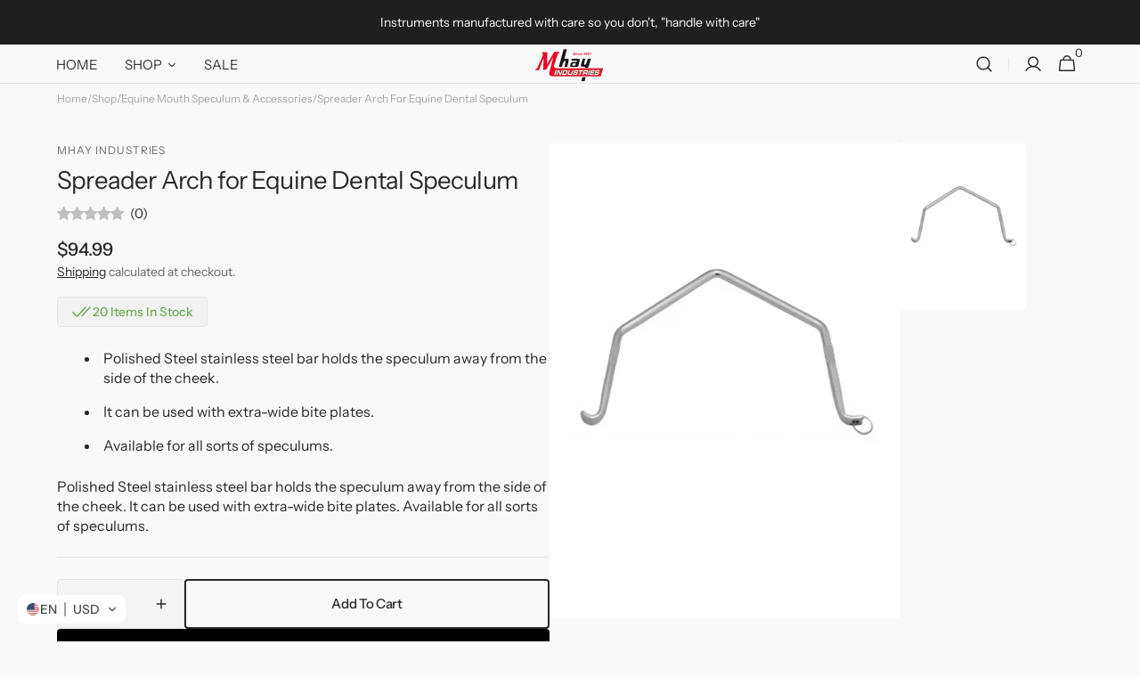

--- FILE ---
content_type: text/html; charset=utf-8
request_url: https://mhayindustries.com/en-de/products/equine-dental-spreader
body_size: 52852
content:
<!doctype html>
<html class="no-js" lang="en" data-scheme="light" dir="ltr">
  <head>
    <meta charset="utf-8">
    <meta http-equiv="X-UA-Compatible" content="IE=edge">
    <meta name="viewport" content="width=device-width,initial-scale=1">
    <meta name="theme-color" content="">
    <link rel="canonical" href="https://mhayindustries.com/en-de/products/equine-dental-spreader">
    <link rel="preconnect" href="https://cdn.shopify.com" crossorigin><link rel="icon" type="image/png" href="//mhayindustries.com/cdn/shop/files/mhay_favicon.png?crop=center&height=32&v=1738595373&width=32"><link rel="preconnect" href="https://fonts.shopifycdn.com" crossorigin><title>
  
    Spreader Arch for Equine Dental Speculum
  
</title>

    
      <meta name="description" content="Elevate horse dentistry with our Premium Dental Spreader. Crafted for precision and durability, this high-quality instrument ensures effective procedures. Trust excellence in equine dental care with our superior spreader.">
    

    

<meta property="og:site_name" content="MHAY INDUSTRIES">
<meta property="og:url" content="https://mhayindustries.com/en-de/products/equine-dental-spreader">
<meta property="og:title" content="Spreader Arch for Equine Dental Speculum">
<meta property="og:type" content="product">
<meta property="og:description" content="Elevate horse dentistry with our Premium Dental Spreader. Crafted for precision and durability, this high-quality instrument ensures effective procedures. Trust excellence in equine dental care with our superior spreader."><meta property="og:image" content="https://mhayindustries.com/cdn/shop/products/spreader-for-equine-dental-speculum-copy-370x370.jpg?v=1736527789">
  <meta property="og:image:secure_url" content="https://mhayindustries.com/cdn/shop/products/spreader-for-equine-dental-speculum-copy-370x370.jpg?v=1736527789">
  <meta property="og:image:width" content="2000">
  <meta property="og:image:height" content="2700"><meta property="og:price:amount" content="94.99">
  <meta property="og:price:currency" content="USD"><meta name="twitter:site" content="@#"><meta name="twitter:card" content="summary_large_image">
<meta name="twitter:title" content="Spreader Arch for Equine Dental Speculum">
<meta name="twitter:description" content="Elevate horse dentistry with our Premium Dental Spreader. Crafted for precision and durability, this high-quality instrument ensures effective procedures. Trust excellence in equine dental care with our superior spreader.">
<meta name="google-site-verification" content="awPNYqbRVIDKHiuMm53Ev8XkqSTLg62ySKGeSMoMrk0" />

    <script src="//mhayindustries.com/cdn/shop/t/35/assets/constants.js?v=57430444635880596041767526652" defer="defer"></script>
    <script src="//mhayindustries.com/cdn/shop/t/35/assets/pubsub.js?v=2921868252632587581767526652" defer="defer"></script>
    <script src="//mhayindustries.com/cdn/shop/t/35/assets/global.js?v=68022500479991585181767526652" defer="defer"></script><script src="//mhayindustries.com/cdn/shop/t/35/assets/quick-add.js?v=124105903141539106211767526652" defer="defer"></script>
      <script src="//mhayindustries.com/cdn/shop/t/35/assets/product-form.js?v=63191752564875174221767526652" defer="defer"></script>
    

    <script>window.performance && window.performance.mark && window.performance.mark('shopify.content_for_header.start');</script><meta name="google-site-verification" content="UeP5ZpTH5wakevtQ9JGRzSCvcSP2aA07kXu9mT7wKeo">
<meta id="shopify-digital-wallet" name="shopify-digital-wallet" content="/65280082165/digital_wallets/dialog">
<link rel="alternate" hreflang="x-default" href="https://mhayindustries.com/products/equine-dental-spreader">
<link rel="alternate" hreflang="en" href="https://mhayindustries.com/products/equine-dental-spreader">
<link rel="alternate" hreflang="fr" href="https://mhayindustries.com/fr/products/equine-dental-spreader">
<link rel="alternate" hreflang="de" href="https://mhayindustries.com/de/products/equine-dental-spreader">
<link rel="alternate" hreflang="es" href="https://mhayindustries.com/es/products/equine-dental-spreader">
<link rel="alternate" hreflang="ko" href="https://mhayindustries.com/ko/products/equine-dental-spreader">
<link rel="alternate" hreflang="pt" href="https://mhayindustries.com/pt/products/equine-dental-spreader">
<link rel="alternate" hreflang="ar" href="https://mhayindustries.com/ar/products/equine-dental-spreader">
<link rel="alternate" hreflang="tr" href="https://mhayindustries.com/tr/products/equine-dental-spreader">
<link rel="alternate" hreflang="en-AU" href="https://mhayindustries.com/en-au/products/equine-dental-spreader">
<link rel="alternate" hreflang="fr-AU" href="https://mhayindustries.com/fr-au/products/equine-dental-spreader">
<link rel="alternate" hreflang="de-AU" href="https://mhayindustries.com/de-au/products/equine-dental-spreader">
<link rel="alternate" hreflang="es-AU" href="https://mhayindustries.com/es-au/products/equine-dental-spreader">
<link rel="alternate" hreflang="ko-AU" href="https://mhayindustries.com/ko-au/products/equine-dental-spreader">
<link rel="alternate" hreflang="pt-AU" href="https://mhayindustries.com/pt-au/products/equine-dental-spreader">
<link rel="alternate" hreflang="ar-AU" href="https://mhayindustries.com/ar-au/products/equine-dental-spreader">
<link rel="alternate" hreflang="tr-AU" href="https://mhayindustries.com/tr-au/products/equine-dental-spreader">
<link rel="alternate" hreflang="en-CA" href="https://mhayindustries.com/en-ca/products/equine-dental-spreader">
<link rel="alternate" hreflang="fr-CA" href="https://mhayindustries.com/fr-ca/products/equine-dental-spreader">
<link rel="alternate" hreflang="de-CA" href="https://mhayindustries.com/de-ca/products/equine-dental-spreader">
<link rel="alternate" hreflang="es-CA" href="https://mhayindustries.com/es-ca/products/equine-dental-spreader">
<link rel="alternate" hreflang="ko-CA" href="https://mhayindustries.com/ko-ca/products/equine-dental-spreader">
<link rel="alternate" hreflang="pt-CA" href="https://mhayindustries.com/pt-ca/products/equine-dental-spreader">
<link rel="alternate" hreflang="ar-CA" href="https://mhayindustries.com/ar-ca/products/equine-dental-spreader">
<link rel="alternate" hreflang="tr-CA" href="https://mhayindustries.com/tr-ca/products/equine-dental-spreader">
<link rel="alternate" hreflang="en-FR" href="https://mhayindustries.com/en-fr/products/equine-dental-spreader">
<link rel="alternate" hreflang="fr-FR" href="https://mhayindustries.com/fr-fr/products/equine-dental-spreader">
<link rel="alternate" hreflang="de-FR" href="https://mhayindustries.com/de-fr/products/equine-dental-spreader">
<link rel="alternate" hreflang="es-FR" href="https://mhayindustries.com/es-fr/products/equine-dental-spreader">
<link rel="alternate" hreflang="ko-FR" href="https://mhayindustries.com/ko-fr/products/equine-dental-spreader">
<link rel="alternate" hreflang="pt-FR" href="https://mhayindustries.com/pt-fr/products/equine-dental-spreader">
<link rel="alternate" hreflang="ar-FR" href="https://mhayindustries.com/ar-fr/products/equine-dental-spreader">
<link rel="alternate" hreflang="tr-FR" href="https://mhayindustries.com/tr-fr/products/equine-dental-spreader">
<link rel="alternate" hreflang="en-DE" href="https://mhayindustries.com/en-de/products/equine-dental-spreader">
<link rel="alternate" hreflang="de-DE" href="https://mhayindustries.com/de-de/products/equine-dental-spreader">
<link rel="alternate" hreflang="fr-DE" href="https://mhayindustries.com/fr-de/products/equine-dental-spreader">
<link rel="alternate" hreflang="es-DE" href="https://mhayindustries.com/es-de/products/equine-dental-spreader">
<link rel="alternate" hreflang="ko-DE" href="https://mhayindustries.com/ko-de/products/equine-dental-spreader">
<link rel="alternate" hreflang="pt-DE" href="https://mhayindustries.com/pt-de/products/equine-dental-spreader">
<link rel="alternate" hreflang="ar-DE" href="https://mhayindustries.com/ar-de/products/equine-dental-spreader">
<link rel="alternate" hreflang="tr-DE" href="https://mhayindustries.com/tr-de/products/equine-dental-spreader">
<link rel="alternate" hreflang="en-NZ" href="https://mhayindustries.com/en-nz/products/equine-dental-spreader">
<link rel="alternate" hreflang="fr-NZ" href="https://mhayindustries.com/fr-nz/products/equine-dental-spreader">
<link rel="alternate" hreflang="de-NZ" href="https://mhayindustries.com/de-nz/products/equine-dental-spreader">
<link rel="alternate" hreflang="es-NZ" href="https://mhayindustries.com/es-nz/products/equine-dental-spreader">
<link rel="alternate" hreflang="ko-NZ" href="https://mhayindustries.com/ko-nz/products/equine-dental-spreader">
<link rel="alternate" hreflang="pt-NZ" href="https://mhayindustries.com/pt-nz/products/equine-dental-spreader">
<link rel="alternate" hreflang="ar-NZ" href="https://mhayindustries.com/ar-nz/products/equine-dental-spreader">
<link rel="alternate" hreflang="tr-NZ" href="https://mhayindustries.com/tr-nz/products/equine-dental-spreader">
<link rel="alternate" hreflang="en-GB" href="https://mhayindustries.com/en-gb/products/equine-dental-spreader">
<link rel="alternate" hreflang="fr-GB" href="https://mhayindustries.com/fr-gb/products/equine-dental-spreader">
<link rel="alternate" hreflang="de-GB" href="https://mhayindustries.com/de-gb/products/equine-dental-spreader">
<link rel="alternate" hreflang="es-GB" href="https://mhayindustries.com/es-gb/products/equine-dental-spreader">
<link rel="alternate" hreflang="ko-GB" href="https://mhayindustries.com/ko-gb/products/equine-dental-spreader">
<link rel="alternate" hreflang="pt-GB" href="https://mhayindustries.com/pt-gb/products/equine-dental-spreader">
<link rel="alternate" hreflang="ar-GB" href="https://mhayindustries.com/ar-gb/products/equine-dental-spreader">
<link rel="alternate" hreflang="tr-GB" href="https://mhayindustries.com/tr-gb/products/equine-dental-spreader">
<link rel="alternate" type="application/json+oembed" href="https://mhayindustries.com/en-de/products/equine-dental-spreader.oembed">
<script async="async" src="/checkouts/internal/preloads.js?locale=en-DE"></script>
<script id="shopify-features" type="application/json">{"accessToken":"dce30cbda850ff1436fc4cac5623eb46","betas":["rich-media-storefront-analytics"],"domain":"mhayindustries.com","predictiveSearch":true,"shopId":65280082165,"locale":"en"}</script>
<script>var Shopify = Shopify || {};
Shopify.shop = "mhayindustries.myshopify.com";
Shopify.locale = "en";
Shopify.currency = {"active":"USD","rate":"1.0"};
Shopify.country = "DE";
Shopify.theme = {"name":"mhayindus-1-5-2","id":155326742773,"schema_name":"Minimalista","schema_version":"1.5.0","theme_store_id":null,"role":"main"};
Shopify.theme.handle = "null";
Shopify.theme.style = {"id":null,"handle":null};
Shopify.cdnHost = "mhayindustries.com/cdn";
Shopify.routes = Shopify.routes || {};
Shopify.routes.root = "/en-de/";</script>
<script type="module">!function(o){(o.Shopify=o.Shopify||{}).modules=!0}(window);</script>
<script>!function(o){function n(){var o=[];function n(){o.push(Array.prototype.slice.apply(arguments))}return n.q=o,n}var t=o.Shopify=o.Shopify||{};t.loadFeatures=n(),t.autoloadFeatures=n()}(window);</script>
<script id="shop-js-analytics" type="application/json">{"pageType":"product"}</script>
<script defer="defer" async type="module" src="//mhayindustries.com/cdn/shopifycloud/shop-js/modules/v2/client.init-shop-cart-sync_BT-GjEfc.en.esm.js"></script>
<script defer="defer" async type="module" src="//mhayindustries.com/cdn/shopifycloud/shop-js/modules/v2/chunk.common_D58fp_Oc.esm.js"></script>
<script defer="defer" async type="module" src="//mhayindustries.com/cdn/shopifycloud/shop-js/modules/v2/chunk.modal_xMitdFEc.esm.js"></script>
<script type="module">
  await import("//mhayindustries.com/cdn/shopifycloud/shop-js/modules/v2/client.init-shop-cart-sync_BT-GjEfc.en.esm.js");
await import("//mhayindustries.com/cdn/shopifycloud/shop-js/modules/v2/chunk.common_D58fp_Oc.esm.js");
await import("//mhayindustries.com/cdn/shopifycloud/shop-js/modules/v2/chunk.modal_xMitdFEc.esm.js");

  window.Shopify.SignInWithShop?.initShopCartSync?.({"fedCMEnabled":true,"windoidEnabled":true});

</script>
<script id="__st">var __st={"a":65280082165,"offset":18000,"reqid":"bf6a654d-8f7b-4bf8-8ae8-6f4dd9326128-1769293059","pageurl":"mhayindustries.com\/en-de\/products\/equine-dental-spreader","u":"6654653be33d","p":"product","rtyp":"product","rid":7778326774005};</script>
<script>window.ShopifyPaypalV4VisibilityTracking = true;</script>
<script id="captcha-bootstrap">!function(){'use strict';const t='contact',e='account',n='new_comment',o=[[t,t],['blogs',n],['comments',n],[t,'customer']],c=[[e,'customer_login'],[e,'guest_login'],[e,'recover_customer_password'],[e,'create_customer']],r=t=>t.map((([t,e])=>`form[action*='/${t}']:not([data-nocaptcha='true']) input[name='form_type'][value='${e}']`)).join(','),a=t=>()=>t?[...document.querySelectorAll(t)].map((t=>t.form)):[];function s(){const t=[...o],e=r(t);return a(e)}const i='password',u='form_key',d=['recaptcha-v3-token','g-recaptcha-response','h-captcha-response',i],f=()=>{try{return window.sessionStorage}catch{return}},m='__shopify_v',_=t=>t.elements[u];function p(t,e,n=!1){try{const o=window.sessionStorage,c=JSON.parse(o.getItem(e)),{data:r}=function(t){const{data:e,action:n}=t;return t[m]||n?{data:e,action:n}:{data:t,action:n}}(c);for(const[e,n]of Object.entries(r))t.elements[e]&&(t.elements[e].value=n);n&&o.removeItem(e)}catch(o){console.error('form repopulation failed',{error:o})}}const l='form_type',E='cptcha';function T(t){t.dataset[E]=!0}const w=window,h=w.document,L='Shopify',v='ce_forms',y='captcha';let A=!1;((t,e)=>{const n=(g='f06e6c50-85a8-45c8-87d0-21a2b65856fe',I='https://cdn.shopify.com/shopifycloud/storefront-forms-hcaptcha/ce_storefront_forms_captcha_hcaptcha.v1.5.2.iife.js',D={infoText:'Protected by hCaptcha',privacyText:'Privacy',termsText:'Terms'},(t,e,n)=>{const o=w[L][v],c=o.bindForm;if(c)return c(t,g,e,D).then(n);var r;o.q.push([[t,g,e,D],n]),r=I,A||(h.body.append(Object.assign(h.createElement('script'),{id:'captcha-provider',async:!0,src:r})),A=!0)});var g,I,D;w[L]=w[L]||{},w[L][v]=w[L][v]||{},w[L][v].q=[],w[L][y]=w[L][y]||{},w[L][y].protect=function(t,e){n(t,void 0,e),T(t)},Object.freeze(w[L][y]),function(t,e,n,w,h,L){const[v,y,A,g]=function(t,e,n){const i=e?o:[],u=t?c:[],d=[...i,...u],f=r(d),m=r(i),_=r(d.filter((([t,e])=>n.includes(e))));return[a(f),a(m),a(_),s()]}(w,h,L),I=t=>{const e=t.target;return e instanceof HTMLFormElement?e:e&&e.form},D=t=>v().includes(t);t.addEventListener('submit',(t=>{const e=I(t);if(!e)return;const n=D(e)&&!e.dataset.hcaptchaBound&&!e.dataset.recaptchaBound,o=_(e),c=g().includes(e)&&(!o||!o.value);(n||c)&&t.preventDefault(),c&&!n&&(function(t){try{if(!f())return;!function(t){const e=f();if(!e)return;const n=_(t);if(!n)return;const o=n.value;o&&e.removeItem(o)}(t);const e=Array.from(Array(32),(()=>Math.random().toString(36)[2])).join('');!function(t,e){_(t)||t.append(Object.assign(document.createElement('input'),{type:'hidden',name:u})),t.elements[u].value=e}(t,e),function(t,e){const n=f();if(!n)return;const o=[...t.querySelectorAll(`input[type='${i}']`)].map((({name:t})=>t)),c=[...d,...o],r={};for(const[a,s]of new FormData(t).entries())c.includes(a)||(r[a]=s);n.setItem(e,JSON.stringify({[m]:1,action:t.action,data:r}))}(t,e)}catch(e){console.error('failed to persist form',e)}}(e),e.submit())}));const S=(t,e)=>{t&&!t.dataset[E]&&(n(t,e.some((e=>e===t))),T(t))};for(const o of['focusin','change'])t.addEventListener(o,(t=>{const e=I(t);D(e)&&S(e,y())}));const B=e.get('form_key'),M=e.get(l),P=B&&M;t.addEventListener('DOMContentLoaded',(()=>{const t=y();if(P)for(const e of t)e.elements[l].value===M&&p(e,B);[...new Set([...A(),...v().filter((t=>'true'===t.dataset.shopifyCaptcha))])].forEach((e=>S(e,t)))}))}(h,new URLSearchParams(w.location.search),n,t,e,['guest_login'])})(!0,!0)}();</script>
<script integrity="sha256-4kQ18oKyAcykRKYeNunJcIwy7WH5gtpwJnB7kiuLZ1E=" data-source-attribution="shopify.loadfeatures" defer="defer" src="//mhayindustries.com/cdn/shopifycloud/storefront/assets/storefront/load_feature-a0a9edcb.js" crossorigin="anonymous"></script>
<script data-source-attribution="shopify.dynamic_checkout.dynamic.init">var Shopify=Shopify||{};Shopify.PaymentButton=Shopify.PaymentButton||{isStorefrontPortableWallets:!0,init:function(){window.Shopify.PaymentButton.init=function(){};var t=document.createElement("script");t.src="https://mhayindustries.com/cdn/shopifycloud/portable-wallets/latest/portable-wallets.en.js",t.type="module",document.head.appendChild(t)}};
</script>
<script data-source-attribution="shopify.dynamic_checkout.buyer_consent">
  function portableWalletsHideBuyerConsent(e){var t=document.getElementById("shopify-buyer-consent"),n=document.getElementById("shopify-subscription-policy-button");t&&n&&(t.classList.add("hidden"),t.setAttribute("aria-hidden","true"),n.removeEventListener("click",e))}function portableWalletsShowBuyerConsent(e){var t=document.getElementById("shopify-buyer-consent"),n=document.getElementById("shopify-subscription-policy-button");t&&n&&(t.classList.remove("hidden"),t.removeAttribute("aria-hidden"),n.addEventListener("click",e))}window.Shopify?.PaymentButton&&(window.Shopify.PaymentButton.hideBuyerConsent=portableWalletsHideBuyerConsent,window.Shopify.PaymentButton.showBuyerConsent=portableWalletsShowBuyerConsent);
</script>
<script>
  function portableWalletsCleanup(e){e&&e.src&&console.error("Failed to load portable wallets script "+e.src);var t=document.querySelectorAll("shopify-accelerated-checkout .shopify-payment-button__skeleton, shopify-accelerated-checkout-cart .wallet-cart-button__skeleton"),e=document.getElementById("shopify-buyer-consent");for(let e=0;e<t.length;e++)t[e].remove();e&&e.remove()}function portableWalletsNotLoadedAsModule(e){e instanceof ErrorEvent&&"string"==typeof e.message&&e.message.includes("import.meta")&&"string"==typeof e.filename&&e.filename.includes("portable-wallets")&&(window.removeEventListener("error",portableWalletsNotLoadedAsModule),window.Shopify.PaymentButton.failedToLoad=e,"loading"===document.readyState?document.addEventListener("DOMContentLoaded",window.Shopify.PaymentButton.init):window.Shopify.PaymentButton.init())}window.addEventListener("error",portableWalletsNotLoadedAsModule);
</script>

<script type="module" src="https://mhayindustries.com/cdn/shopifycloud/portable-wallets/latest/portable-wallets.en.js" onError="portableWalletsCleanup(this)" crossorigin="anonymous"></script>
<script nomodule>
  document.addEventListener("DOMContentLoaded", portableWalletsCleanup);
</script>

<script id='scb4127' type='text/javascript' async='' src='https://mhayindustries.com/cdn/shopifycloud/privacy-banner/storefront-banner.js'></script><link id="shopify-accelerated-checkout-styles" rel="stylesheet" media="screen" href="https://mhayindustries.com/cdn/shopifycloud/portable-wallets/latest/accelerated-checkout-backwards-compat.css" crossorigin="anonymous">
<style id="shopify-accelerated-checkout-cart">
        #shopify-buyer-consent {
  margin-top: 1em;
  display: inline-block;
  width: 100%;
}

#shopify-buyer-consent.hidden {
  display: none;
}

#shopify-subscription-policy-button {
  background: none;
  border: none;
  padding: 0;
  text-decoration: underline;
  font-size: inherit;
  cursor: pointer;
}

#shopify-subscription-policy-button::before {
  box-shadow: none;
}

      </style>
<script id="sections-script" data-sections="main-product,header,footer" defer="defer" src="//mhayindustries.com/cdn/shop/t/35/compiled_assets/scripts.js?v=3268"></script>
<script>window.performance && window.performance.mark && window.performance.mark('shopify.content_for_header.end');</script>

    <style data-shopify>
          @font-face {
  font-family: "Instrument Sans";
  font-weight: 400;
  font-style: normal;
  font-display: swap;
  src: url("//mhayindustries.com/cdn/fonts/instrument_sans/instrumentsans_n4.db86542ae5e1596dbdb28c279ae6c2086c4c5bfa.woff2") format("woff2"),
       url("//mhayindustries.com/cdn/fonts/instrument_sans/instrumentsans_n4.510f1b081e58d08c30978f465518799851ef6d8b.woff") format("woff");
}

          @font-face {
  font-family: "Instrument Sans";
  font-weight: 400;
  font-style: normal;
  font-display: swap;
  src: url("//mhayindustries.com/cdn/fonts/instrument_sans/instrumentsans_n4.db86542ae5e1596dbdb28c279ae6c2086c4c5bfa.woff2") format("woff2"),
       url("//mhayindustries.com/cdn/fonts/instrument_sans/instrumentsans_n4.510f1b081e58d08c30978f465518799851ef6d8b.woff") format("woff");
}

          @font-face {
  font-family: "Instrument Sans";
  font-weight: 400;
  font-style: normal;
  font-display: swap;
  src: url("//mhayindustries.com/cdn/fonts/instrument_sans/instrumentsans_n4.db86542ae5e1596dbdb28c279ae6c2086c4c5bfa.woff2") format("woff2"),
       url("//mhayindustries.com/cdn/fonts/instrument_sans/instrumentsans_n4.510f1b081e58d08c30978f465518799851ef6d8b.woff") format("woff");
}

          @font-face {
  font-family: "Instrument Sans";
  font-weight: 500;
  font-style: normal;
  font-display: swap;
  src: url("//mhayindustries.com/cdn/fonts/instrument_sans/instrumentsans_n5.1ce463e1cc056566f977610764d93d4704464858.woff2") format("woff2"),
       url("//mhayindustries.com/cdn/fonts/instrument_sans/instrumentsans_n5.9079eb7bba230c9d8d8d3a7d101aa9d9f40b6d14.woff") format("woff");
}

          @font-face {
  font-family: "Instrument Sans";
  font-weight: 400;
  font-style: normal;
  font-display: swap;
  src: url("//mhayindustries.com/cdn/fonts/instrument_sans/instrumentsans_n4.db86542ae5e1596dbdb28c279ae6c2086c4c5bfa.woff2") format("woff2"),
       url("//mhayindustries.com/cdn/fonts/instrument_sans/instrumentsans_n4.510f1b081e58d08c30978f465518799851ef6d8b.woff") format("woff");
}

          @font-face {
  font-family: "Instrument Sans";
  font-weight: 400;
  font-style: normal;
  font-display: swap;
  src: url("//mhayindustries.com/cdn/fonts/instrument_sans/instrumentsans_n4.db86542ae5e1596dbdb28c279ae6c2086c4c5bfa.woff2") format("woff2"),
       url("//mhayindustries.com/cdn/fonts/instrument_sans/instrumentsans_n4.510f1b081e58d08c30978f465518799851ef6d8b.woff") format("woff");
}

          @font-face {
  font-family: "Instrument Sans";
  font-weight: 400;
  font-style: normal;
  font-display: swap;
  src: url("//mhayindustries.com/cdn/fonts/instrument_sans/instrumentsans_n4.db86542ae5e1596dbdb28c279ae6c2086c4c5bfa.woff2") format("woff2"),
       url("//mhayindustries.com/cdn/fonts/instrument_sans/instrumentsans_n4.510f1b081e58d08c30978f465518799851ef6d8b.woff") format("woff");
}

          @font-face {
  font-family: "Instrument Sans";
  font-weight: 400;
  font-style: normal;
  font-display: swap;
  src: url("//mhayindustries.com/cdn/fonts/instrument_sans/instrumentsans_n4.db86542ae5e1596dbdb28c279ae6c2086c4c5bfa.woff2") format("woff2"),
       url("//mhayindustries.com/cdn/fonts/instrument_sans/instrumentsans_n4.510f1b081e58d08c30978f465518799851ef6d8b.woff") format("woff");
}

          @font-face {
  font-family: Figtree;
  font-weight: 400;
  font-style: normal;
  font-display: swap;
  src: url("//mhayindustries.com/cdn/fonts/figtree/figtree_n4.3c0838aba1701047e60be6a99a1b0a40ce9b8419.woff2") format("woff2"),
       url("//mhayindustries.com/cdn/fonts/figtree/figtree_n4.c0575d1db21fc3821f17fd6617d3dee552312137.woff") format("woff");
}

          @font-face {
  font-family: Figtree;
  font-weight: 400;
  font-style: normal;
  font-display: swap;
  src: url("//mhayindustries.com/cdn/fonts/figtree/figtree_n4.3c0838aba1701047e60be6a99a1b0a40ce9b8419.woff2") format("woff2"),
       url("//mhayindustries.com/cdn/fonts/figtree/figtree_n4.c0575d1db21fc3821f17fd6617d3dee552312137.woff") format("woff");
}

          
          @font-face {
  font-family: "Instrument Sans";
  font-weight: 400;
  font-style: normal;
  font-display: swap;
  src: url("//mhayindustries.com/cdn/fonts/instrument_sans/instrumentsans_n4.db86542ae5e1596dbdb28c279ae6c2086c4c5bfa.woff2") format("woff2"),
       url("//mhayindustries.com/cdn/fonts/instrument_sans/instrumentsans_n4.510f1b081e58d08c30978f465518799851ef6d8b.woff") format("woff");
}

          @font-face {
  font-family: "Instrument Sans";
  font-weight: 500;
  font-style: normal;
  font-display: swap;
  src: url("//mhayindustries.com/cdn/fonts/instrument_sans/instrumentsans_n5.1ce463e1cc056566f977610764d93d4704464858.woff2") format("woff2"),
       url("//mhayindustries.com/cdn/fonts/instrument_sans/instrumentsans_n5.9079eb7bba230c9d8d8d3a7d101aa9d9f40b6d14.woff") format("woff");
}

          @font-face {
  font-family: "Instrument Sans";
  font-weight: 700;
  font-style: normal;
  font-display: swap;
  src: url("//mhayindustries.com/cdn/fonts/instrument_sans/instrumentsans_n7.e4ad9032e203f9a0977786c356573ced65a7419a.woff2") format("woff2"),
       url("//mhayindustries.com/cdn/fonts/instrument_sans/instrumentsans_n7.b9e40f166fb7639074ba34738101a9d2990bb41a.woff") format("woff");
}

          @font-face {
  font-family: "Instrument Sans";
  font-weight: 400;
  font-style: italic;
  font-display: swap;
  src: url("//mhayindustries.com/cdn/fonts/instrument_sans/instrumentsans_i4.028d3c3cd8d085648c808ceb20cd2fd1eb3560e5.woff2") format("woff2"),
       url("//mhayindustries.com/cdn/fonts/instrument_sans/instrumentsans_i4.7e90d82df8dee29a99237cd19cc529d2206706a2.woff") format("woff");
}

          @font-face {
  font-family: "Instrument Sans";
  font-weight: 400;
  font-style: italic;
  font-display: swap;
  src: url("//mhayindustries.com/cdn/fonts/instrument_sans/instrumentsans_i4.028d3c3cd8d085648c808ceb20cd2fd1eb3560e5.woff2") format("woff2"),
       url("//mhayindustries.com/cdn/fonts/instrument_sans/instrumentsans_i4.7e90d82df8dee29a99237cd19cc529d2206706a2.woff") format("woff");
}

          @font-face {
  font-family: "Instrument Sans";
  font-weight: 700;
  font-style: italic;
  font-display: swap;
  src: url("//mhayindustries.com/cdn/fonts/instrument_sans/instrumentsans_i7.d6063bb5d8f9cbf96eace9e8801697c54f363c6a.woff2") format("woff2"),
       url("//mhayindustries.com/cdn/fonts/instrument_sans/instrumentsans_i7.ce33afe63f8198a3ac4261b826b560103542cd36.woff") format("woff");
}



          
        :root,
          	[data-scheme=light] .color-background-1 {
          		--color-background: 249,249,249;
              --color-background-secondary: 244,244,244;
          		
          			--gradient-background: #f9f9f9;
          		
          		--color-foreground: 40, 40, 40;
          		--color-foreground-secondary: 105, 105, 105;
          		--color-foreground-title: 40, 40, 40;

          		--color-button-text: 249, 249, 249;
          		--color-button-text-hover: 249, 249, 249;
          		--color-button: 40, 40, 40;
          		--color-button-hover: 53, 53, 53;

          		--color-button-secondary: 249, 249, 249;
          		--color-button-secondary-hover: 238, 238, 238;
          		--color-button-secondary-text: 40, 40, 40;
          		--color-button-secondary-text-hover: 40, 40, 40;

          		--color-button-tertiary-text: 40, 40, 40;
          		--color-button-tertiary-text-hover: 249, 249, 249;
          		--color-button-tertiary: 40, 40, 40;
          		--color-button-tertiary-hover: 40, 40, 40;

          		--color-overlay: 0, 0, 0;
          		--color-border-input: 229, 229, 229;
          		--color-border-input-hover: 229, 229, 229;
          		--color-background-input: 244, 244, 244;
          		--color-background-input-hover: 229, 229, 229;
          		--color-border: 229, 229, 229;
          	}
          	@media (prefers-color-scheme: light) {
        	:root,
          		[data-scheme=auto] .color-background-1 {
          			--color-background: 249,249,249;
                --color-background-secondary: 244,244,244;
          			
          				--gradient-background: #f9f9f9;
          			
          			--color-foreground: 40, 40, 40;
          			--color-foreground-secondary: 105, 105, 105;
          			--color-foreground-title: 40, 40, 40;

          			--color-button-text: 249, 249, 249;
          			--color-button-text-hover: 249, 249, 249;
          			--color-button: 40, 40, 40;
          			--color-button-hover: 53, 53, 53;

          			--color-button-secondary: 249, 249, 249;
          			--color-button-secondary-hover: 238, 238, 238;
          			--color-button-secondary-text: 40, 40, 40;
          			--color-button-secondary-text-hover: 40, 40, 40;

          			--color-button-tertiary-text: 40, 40, 40;
          			--color-button-tertiary-text-hover: 249, 249, 249;
          			--color-button-tertiary: 40, 40, 40;
          			--color-button-tertiary-hover: 40, 40, 40;

          			--color-overlay: 0, 0, 0;
          			--color-border-input: 229, 229, 229;
          			--color-border-input-hover: 229, 229, 229;
          			--color-background-input: 244, 244, 244;
          			--color-background-input-hover: 229, 229, 229;
          			--color-border: 229, 229, 229;
          		}
          	}
          
        
          	[data-scheme=light] .color-background-2 {
          		--color-background: 244,244,244;
              --color-background-secondary: 249,249,249;
          		
          			--gradient-background: #f4f4f4;
          		
          		--color-foreground: 40, 40, 40;
          		--color-foreground-secondary: 105, 105, 105;
          		--color-foreground-title: 40, 40, 40;

          		--color-button-text: 249, 249, 249;
          		--color-button-text-hover: 249, 249, 249;
          		--color-button: 40, 40, 40;
          		--color-button-hover: 53, 53, 53;

          		--color-button-secondary: 249, 249, 249;
          		--color-button-secondary-hover: 238, 238, 238;
          		--color-button-secondary-text: 40, 40, 40;
          		--color-button-secondary-text-hover: 40, 40, 40;

          		--color-button-tertiary-text: 40, 40, 40;
          		--color-button-tertiary-text-hover: 249, 249, 249;
          		--color-button-tertiary: 40, 40, 40;
          		--color-button-tertiary-hover: 40, 40, 40;

          		--color-overlay: 0, 0, 0;
          		--color-border-input: 229, 229, 229;
          		--color-border-input-hover: 229, 229, 229;
          		--color-background-input: 244, 244, 244;
          		--color-background-input-hover: 229, 229, 229;
          		--color-border: 229, 229, 229;
          	}
          	@media (prefers-color-scheme: light) {
        	
          		[data-scheme=auto] .color-background-2 {
          			--color-background: 244,244,244;
                --color-background-secondary: 249,249,249;
          			
          				--gradient-background: #f4f4f4;
          			
          			--color-foreground: 40, 40, 40;
          			--color-foreground-secondary: 105, 105, 105;
          			--color-foreground-title: 40, 40, 40;

          			--color-button-text: 249, 249, 249;
          			--color-button-text-hover: 249, 249, 249;
          			--color-button: 40, 40, 40;
          			--color-button-hover: 53, 53, 53;

          			--color-button-secondary: 249, 249, 249;
          			--color-button-secondary-hover: 238, 238, 238;
          			--color-button-secondary-text: 40, 40, 40;
          			--color-button-secondary-text-hover: 40, 40, 40;

          			--color-button-tertiary-text: 40, 40, 40;
          			--color-button-tertiary-text-hover: 249, 249, 249;
          			--color-button-tertiary: 40, 40, 40;
          			--color-button-tertiary-hover: 40, 40, 40;

          			--color-overlay: 0, 0, 0;
          			--color-border-input: 229, 229, 229;
          			--color-border-input-hover: 229, 229, 229;
          			--color-background-input: 244, 244, 244;
          			--color-background-input-hover: 229, 229, 229;
          			--color-border: 229, 229, 229;
          		}
          	}
          
        
          	[data-scheme=light] .color-background-3 {
          		--color-background: 40,40,40;
              --color-background-secondary: 31,31,31;
          		
          			--gradient-background: #282828;
          		
          		--color-foreground: 249, 249, 249;
          		--color-foreground-secondary: 169, 169, 169;
          		--color-foreground-title: 249, 249, 249;

          		--color-button-text: 249, 249, 249;
          		--color-button-text-hover: 249, 249, 249;
          		--color-button: 40, 40, 40;
          		--color-button-hover: 53, 53, 53;

          		--color-button-secondary: 249, 249, 249;
          		--color-button-secondary-hover: 238, 238, 238;
          		--color-button-secondary-text: 40, 40, 40;
          		--color-button-secondary-text-hover: 40, 40, 40;

          		--color-button-tertiary-text: 40, 40, 40;
          		--color-button-tertiary-text-hover: 249, 249, 249;
          		--color-button-tertiary: 40, 40, 40;
          		--color-button-tertiary-hover: 40, 40, 40;

          		--color-overlay: 105, 105, 105;
          		--color-border-input: 62, 62, 62;
          		--color-border-input-hover: 62, 62, 62;
          		--color-background-input: 53, 53, 53;
          		--color-background-input-hover: 62, 62, 62;
          		--color-border: 62, 62, 62;
          	}
          	@media (prefers-color-scheme: light) {
        	
          		[data-scheme=auto] .color-background-3 {
          			--color-background: 40,40,40;
                --color-background-secondary: 31,31,31;
          			
          				--gradient-background: #282828;
          			
          			--color-foreground: 249, 249, 249;
          			--color-foreground-secondary: 169, 169, 169;
          			--color-foreground-title: 249, 249, 249;

          			--color-button-text: 249, 249, 249;
          			--color-button-text-hover: 249, 249, 249;
          			--color-button: 40, 40, 40;
          			--color-button-hover: 53, 53, 53;

          			--color-button-secondary: 249, 249, 249;
          			--color-button-secondary-hover: 238, 238, 238;
          			--color-button-secondary-text: 40, 40, 40;
          			--color-button-secondary-text-hover: 40, 40, 40;

          			--color-button-tertiary-text: 40, 40, 40;
          			--color-button-tertiary-text-hover: 249, 249, 249;
          			--color-button-tertiary: 40, 40, 40;
          			--color-button-tertiary-hover: 40, 40, 40;

          			--color-overlay: 105, 105, 105;
          			--color-border-input: 62, 62, 62;
          			--color-border-input-hover: 62, 62, 62;
          			--color-background-input: 53, 53, 53;
          			--color-background-input-hover: 62, 62, 62;
          			--color-border: 62, 62, 62;
          		}
          	}
          
        
          	[data-scheme=light] .color-background-4 {
          		--color-background: 31,31,31;
              --color-background-secondary: 40,40,40;
          		
          			--gradient-background: #1f1f1f;
          		
          		--color-foreground: 249, 249, 249;
          		--color-foreground-secondary: 249, 249, 249;
          		--color-foreground-title: 249, 249, 249;

          		--color-button-text: 249, 249, 249;
          		--color-button-text-hover: 249, 249, 249;
          		--color-button: 40, 40, 40;
          		--color-button-hover: 40, 40, 40;

          		--color-button-secondary: 249, 249, 249;
          		--color-button-secondary-hover: 238, 238, 238;
          		--color-button-secondary-text: 40, 40, 40;
          		--color-button-secondary-text-hover: 40, 40, 40;

          		--color-button-tertiary-text: 40, 40, 40;
          		--color-button-tertiary-text-hover: 249, 249, 249;
          		--color-button-tertiary: 40, 40, 40;
          		--color-button-tertiary-hover: 40, 40, 40;

          		--color-overlay: 0, 0, 0;
          		--color-border-input: 62, 62, 62;
          		--color-border-input-hover: 62, 62, 62;
          		--color-background-input: 53, 53, 53;
          		--color-background-input-hover: 62, 62, 62;
          		--color-border: 62, 62, 62;
          	}
          	@media (prefers-color-scheme: light) {
        	
          		[data-scheme=auto] .color-background-4 {
          			--color-background: 31,31,31;
                --color-background-secondary: 40,40,40;
          			
          				--gradient-background: #1f1f1f;
          			
          			--color-foreground: 249, 249, 249;
          			--color-foreground-secondary: 249, 249, 249;
          			--color-foreground-title: 249, 249, 249;

          			--color-button-text: 249, 249, 249;
          			--color-button-text-hover: 249, 249, 249;
          			--color-button: 40, 40, 40;
          			--color-button-hover: 40, 40, 40;

          			--color-button-secondary: 249, 249, 249;
          			--color-button-secondary-hover: 238, 238, 238;
          			--color-button-secondary-text: 40, 40, 40;
          			--color-button-secondary-text-hover: 40, 40, 40;

          			--color-button-tertiary-text: 40, 40, 40;
          			--color-button-tertiary-text-hover: 249, 249, 249;
          			--color-button-tertiary: 40, 40, 40;
          			--color-button-tertiary-hover: 40, 40, 40;

          			--color-overlay: 0, 0, 0;
          			--color-border-input: 62, 62, 62;
          			--color-border-input-hover: 62, 62, 62;
          			--color-background-input: 53, 53, 53;
          			--color-background-input-hover: 62, 62, 62;
          			--color-border: 62, 62, 62;
          		}
          	}
          
        
          	[data-scheme=light] .color-scheme-ace9e167-45a8-47ce-9958-6ecdcd128ceb {
          		--color-background: 245,244,239;
              --color-background-secondary: 43,43,43;
          		
          			--gradient-background: #f5f4ef;
          		
          		--color-foreground: 0, 0, 0;
          		--color-foreground-secondary: 51, 51, 51;
          		--color-foreground-title: 0, 0, 0;

          		--color-button-text: 255, 255, 255;
          		--color-button-text-hover: 255, 255, 255;
          		--color-button: 243, 5, 41;
          		--color-button-hover: 212, 23, 53;

          		--color-button-secondary: 43, 43, 43;
          		--color-button-secondary-hover: 26, 26, 26;
          		--color-button-secondary-text: 255, 255, 255;
          		--color-button-secondary-text-hover: 255, 255, 255;

          		--color-button-tertiary-text: 43, 43, 43;
          		--color-button-tertiary-text-hover: 249, 249, 249;
          		--color-button-tertiary: 43, 43, 43;
          		--color-button-tertiary-hover: 43, 43, 43;

          		--color-overlay: 0, 0, 0;
          		--color-border-input: 229, 229, 229;
          		--color-border-input-hover: 229, 229, 229;
          		--color-background-input: 244, 244, 244;
          		--color-background-input-hover: 229, 229, 229;
          		--color-border: 220, 220, 220;
          	}
          	@media (prefers-color-scheme: light) {
        	
          		[data-scheme=auto] .color-scheme-ace9e167-45a8-47ce-9958-6ecdcd128ceb {
          			--color-background: 245,244,239;
                --color-background-secondary: 43,43,43;
          			
          				--gradient-background: #f5f4ef;
          			
          			--color-foreground: 0, 0, 0;
          			--color-foreground-secondary: 51, 51, 51;
          			--color-foreground-title: 0, 0, 0;

          			--color-button-text: 255, 255, 255;
          			--color-button-text-hover: 255, 255, 255;
          			--color-button: 243, 5, 41;
          			--color-button-hover: 212, 23, 53;

          			--color-button-secondary: 43, 43, 43;
          			--color-button-secondary-hover: 26, 26, 26;
          			--color-button-secondary-text: 255, 255, 255;
          			--color-button-secondary-text-hover: 255, 255, 255;

          			--color-button-tertiary-text: 43, 43, 43;
          			--color-button-tertiary-text-hover: 249, 249, 249;
          			--color-button-tertiary: 43, 43, 43;
          			--color-button-tertiary-hover: 43, 43, 43;

          			--color-overlay: 0, 0, 0;
          			--color-border-input: 229, 229, 229;
          			--color-border-input-hover: 229, 229, 229;
          			--color-background-input: 244, 244, 244;
          			--color-background-input-hover: 229, 229, 229;
          			--color-border: 220, 220, 220;
          		}
          	}
          
        
          	[data-scheme=light] .color-scheme-73be2447-ab59-4c8d-a140-23b6d1394385 {
          		--color-background: 249,249,249;
              --color-background-secondary: 244,244,244;
          		
          			--gradient-background: #f9f9f9;
          		
          		--color-foreground: 40, 40, 40;
          		--color-foreground-secondary: 105, 105, 105;
          		--color-foreground-title: 40, 40, 40;

          		--color-button-text: 249, 249, 249;
          		--color-button-text-hover: 249, 249, 249;
          		--color-button: 40, 40, 40;
          		--color-button-hover: 53, 53, 53;

          		--color-button-secondary: 249, 249, 249;
          		--color-button-secondary-hover: 238, 238, 238;
          		--color-button-secondary-text: 40, 40, 40;
          		--color-button-secondary-text-hover: 40, 40, 40;

          		--color-button-tertiary-text: 40, 40, 40;
          		--color-button-tertiary-text-hover: 249, 249, 249;
          		--color-button-tertiary: 40, 40, 40;
          		--color-button-tertiary-hover: 40, 40, 40;

          		--color-overlay: 0, 0, 0;
          		--color-border-input: 229, 229, 229;
          		--color-border-input-hover: 229, 229, 229;
          		--color-background-input: 244, 244, 244;
          		--color-background-input-hover: 229, 229, 229;
          		--color-border: 229, 229, 229;
          	}
          	@media (prefers-color-scheme: light) {
        	
          		[data-scheme=auto] .color-scheme-73be2447-ab59-4c8d-a140-23b6d1394385 {
          			--color-background: 249,249,249;
                --color-background-secondary: 244,244,244;
          			
          				--gradient-background: #f9f9f9;
          			
          			--color-foreground: 40, 40, 40;
          			--color-foreground-secondary: 105, 105, 105;
          			--color-foreground-title: 40, 40, 40;

          			--color-button-text: 249, 249, 249;
          			--color-button-text-hover: 249, 249, 249;
          			--color-button: 40, 40, 40;
          			--color-button-hover: 53, 53, 53;

          			--color-button-secondary: 249, 249, 249;
          			--color-button-secondary-hover: 238, 238, 238;
          			--color-button-secondary-text: 40, 40, 40;
          			--color-button-secondary-text-hover: 40, 40, 40;

          			--color-button-tertiary-text: 40, 40, 40;
          			--color-button-tertiary-text-hover: 249, 249, 249;
          			--color-button-tertiary: 40, 40, 40;
          			--color-button-tertiary-hover: 40, 40, 40;

          			--color-overlay: 0, 0, 0;
          			--color-border-input: 229, 229, 229;
          			--color-border-input-hover: 229, 229, 229;
          			--color-background-input: 244, 244, 244;
          			--color-background-input-hover: 229, 229, 229;
          			--color-border: 229, 229, 229;
          		}
          	}
          
        
          	[data-scheme=light] .color-scheme-59cd2c83-274c-41b5-ac81-562570c7573b {
          		--color-background: 243,5,42;
              --color-background-secondary: 244,244,244;
          		
          			--gradient-background: #f3052a;
          		
          		--color-foreground: 255, 255, 255;
          		--color-foreground-secondary: 105, 105, 105;
          		--color-foreground-title: 40, 40, 40;

          		--color-button-text: 249, 249, 249;
          		--color-button-text-hover: 249, 249, 249;
          		--color-button: 40, 40, 40;
          		--color-button-hover: 53, 53, 53;

          		--color-button-secondary: 249, 249, 249;
          		--color-button-secondary-hover: 238, 238, 238;
          		--color-button-secondary-text: 40, 40, 40;
          		--color-button-secondary-text-hover: 40, 40, 40;

          		--color-button-tertiary-text: 40, 40, 40;
          		--color-button-tertiary-text-hover: 249, 249, 249;
          		--color-button-tertiary: 40, 40, 40;
          		--color-button-tertiary-hover: 40, 40, 40;

          		--color-overlay: 0, 0, 0;
          		--color-border-input: 229, 229, 229;
          		--color-border-input-hover: 229, 229, 229;
          		--color-background-input: 244, 244, 244;
          		--color-background-input-hover: 229, 229, 229;
          		--color-border: 229, 229, 229;
          	}
          	@media (prefers-color-scheme: light) {
        	
          		[data-scheme=auto] .color-scheme-59cd2c83-274c-41b5-ac81-562570c7573b {
          			--color-background: 243,5,42;
                --color-background-secondary: 244,244,244;
          			
          				--gradient-background: #f3052a;
          			
          			--color-foreground: 255, 255, 255;
          			--color-foreground-secondary: 105, 105, 105;
          			--color-foreground-title: 40, 40, 40;

          			--color-button-text: 249, 249, 249;
          			--color-button-text-hover: 249, 249, 249;
          			--color-button: 40, 40, 40;
          			--color-button-hover: 53, 53, 53;

          			--color-button-secondary: 249, 249, 249;
          			--color-button-secondary-hover: 238, 238, 238;
          			--color-button-secondary-text: 40, 40, 40;
          			--color-button-secondary-text-hover: 40, 40, 40;

          			--color-button-tertiary-text: 40, 40, 40;
          			--color-button-tertiary-text-hover: 249, 249, 249;
          			--color-button-tertiary: 40, 40, 40;
          			--color-button-tertiary-hover: 40, 40, 40;

          			--color-overlay: 0, 0, 0;
          			--color-border-input: 229, 229, 229;
          			--color-border-input-hover: 229, 229, 229;
          			--color-background-input: 244, 244, 244;
          			--color-background-input-hover: 229, 229, 229;
          			--color-border: 229, 229, 229;
          		}
          	}
          

          body, .color-background-1, .color-background-2, .color-background-3, .color-background-4, .color-scheme-ace9e167-45a8-47ce-9958-6ecdcd128ceb, .color-scheme-73be2447-ab59-4c8d-a140-23b6d1394385, .color-scheme-59cd2c83-274c-41b5-ac81-562570c7573b {
          color: rgba(var(--color-foreground));
          background: rgb(var(--color-background));
	        background: var(--gradient-background);
          background-attachment: fixed;
          }

          :root {
          	--announcement-height: 0px;
          	--header-height: 0px;
          	--breadcrumbs-height: 0px;

          	--spaced-section: 5rem;

          	--font-body-family: "Instrument Sans", sans-serif;
          	--font-body-style: normal;
          	--font-body-weight: 400;

          	--font-body-scale: 1.6;
          	--font-body-line-height: 1.5;

          	--font-heading-family: "Instrument Sans", sans-serif;
          	--font-heading-style: normal;
          	--font-heading-weight: 400;
          	--font-heading-letter-spacing: -0.3em;
          	--font-heading-line-height: 1.2;

          	--font-subtitle-family: "Instrument Sans", sans-serif;
          	--font-subtitle-style: normal;
          	--font-subtitle-weight: 400;
          	--font-subtitle-text-transform: none;
          	--font-subtitle-scale: 1.5;

          	--font-heading-h1-scale: 1.0;
          	--font-heading-h2-scale: 1.15;
          	--font-heading-h3-scale: 1.0;
          	--font-heading-h4-scale: 1.0;
          	--font-heading-h5-scale: 1.0;

          	--font-heading-card-family: "Instrument Sans", sans-serif;
          	--font-heading-card-style: normal;
          	--font-heading-card-weight: 400;
          	--font-text-card-family: "Instrument Sans", sans-serif;
          	--font-text-card-style: normal;
          	--font-text-card-weight: 400;

          	--font-heading-card-scale: 1.5;
          	--font-text-card-scale: 1.4;

          	--font-button-family: "Instrument Sans", sans-serif;
          	--font-button-style: normal;
          	--font-button-weight: 500;
          	--font-button-text-transform: none;
          	--font-button-letter-spacing: -0.02em;
          	--font-subtitle-letter-spacing: -0.02em;

          	--font-header-menu-family: "Instrument Sans", sans-serif;
          	--font-header-menu-style: normal;
          	--font-header-menu-weight: 400;
          	--font-header-menu-text-transform: none;

          	--font-footer-menu-family: "Instrument Sans", sans-serif;
          	--font-footer-menu-style: normal;
          	--font-footer-menu-weight: 400;
          	--font-footer-link-size: px;
          	--font-footer-bottom-link-size: px;

          	--font-popups-heading-family: Figtree, sans-serif;
            --font-popups-heading-style: normal;
            --font-popups-heading-weight: 400;
            --font-popups-text-family: Figtree, sans-serif;
            --font-popups-text-style: normal;
            --font-popups-text-weight: 400;
            --font-popup-heading-scale: 1.23;
            --font-popup-desc-scale: 1.0;
            --font-popup-text-scale: 1.07;
            --font-notification-heading-scale: 1.0;
            --font-notification-text-scale: 1.0;

          	--border-radius-button: 4px;
          	--payment-terms-background-color: ;
          	--color-card-price-new: 40, 40, 40;
          	--color-card-price-old: 169, 169, 169;
          }

          @media screen and (min-width: 990px) {
          	:root {
          		--spaced-section: 16rem;
          	}
          }

          *,
          *::before,
          *::after {
          box-sizing: inherit;
          }

          html {
          box-sizing: border-box;
          font-size: 10px;
          height: 100%;
          scrollbar-gutter: stable;
          }

          body {
          position: relative;
          display: grid;
          grid-template-rows: auto auto 1fr auto;
          grid-template-columns: 100%;
          min-height: 100%;
          margin: 0;
          font-size: calc(var(--font-body-scale) * 1rem - 0.2rem);
          line-height: 1.4;
          font-family: var(--font-body-family);
          font-style: var(--font-body-style);
          font-weight: var(--font-body-weight);
          overflow-x: hidden;
          scrollbar-gutter: stable;
          }

      @media screen and (min-width: 750px) {
      	body {
      		font-size: calc(var(--font-body-scale) * 1rem - 0.1rem);
      	}
      }

      @media screen and (min-width: 1360px) {
      	body {
      		font-size: calc(var(--font-body-scale) * 1rem);
      	}
      }
    </style>
    <style data-shopify>
  
  [data-scheme=dark] .color-background-1 {
  	--color-background: 31, 31, 31;
  	--color-overlay: 0, 0, 0;
  	--gradient-background: rgb(31, 31, 31);
  	--color-foreground: 229, 229, 229;
  	--color-foreground-secondary: 169, 169, 169;
  	--color-foreground-title: 229, 229, 229;
  	--color-border-input: 53, 53, 53;
  	--color-border-input-hover: 10, 10, 10;
  	--color-background-input: 31, 31, 31;
  	--color-background-input-hover: 10, 10, 10;
  	--color-border: 53, 53, 53;
  	--color-announcement-bar: 0, 0, 0;
  	--color-announcement-bar-background-1: 0, 0, 0;
  	--color-link: 229, 229, 229;
  	--alpha-link: 0.5;
  	--color-button: 53, 53, 53;
  	--color-button-hover: 0, 0, 0;
  	--color-button-text: 229, 229, 229;
  	--color-button-text-hover: 229, 229, 229;
  	--color-button-secondary: 53, 53, 53;
  	--color-button-secondary-hover: 0, 0, 0;
  	--color-button-secondary-text: 229, 229, 229;
  	--color-button-secondary-text-hover: 229, 229, 229;
  	--color-button-tertiary: 229, 229, 229;
  	--color-button-tertiary-hover: 53, 53, 53;
  	--color-button-tertiary-text: 229, 229, 229;
  	--color-button-tertiary-text-hover: 229, 229, 229;
  	--alpha-button-background: 1;
  	--alpha-button-border: 1;
  	--color-social: 229, 229, 229;
  	--color-placeholder-input: 229, 229, 229;
  	--color-card-price-new: 229, 229, 229;
  	--color-card-price-old: 169, 169, 169;
  	--color-error-background: 0, 0, 0;
  	--color-title-text: 229, 229, 229;
  }
  @media (prefers-color-scheme: dark) {
  	[data-scheme=auto] .color-background-1 {
  		--color-background: 31, 31, 31;
  		--gradient-background: rgb(31, 31, 31);
  		--color-overlay: 0, 0, 0;
  		--color-foreground: 229, 229, 229;
  		--color-foreground-secondary: 169, 169, 169;
  		--color-foreground-title: 229, 229, 229;
  		--color-border-input: 53, 53, 53;
  		--color-border-input-hover: 10, 10, 10;
  		--color-background-input: 31, 31, 31;
  		--color-background-input-hover: 10, 10, 10;
  		--color-border: 53, 53, 53;
  		--color-announcement-bar: 0, 0, 0;
  		--color-announcement-bar-background-1: 0, 0, 0;
  		--color-link: 229, 229, 229;
  		--alpha-link: 0.5;
  		--color-button: 53, 53, 53;
  		--color-button-hover: 0, 0, 0;
  		--color-button-text: 229, 229, 229;
  		--color-button-text-hover: 229, 229, 229;
  		--color-button-secondary: 53, 53, 53;
  		--color-button-secondary-hover: 0, 0, 0;
  		--color-button-secondary-text: 229, 229, 229;
  		--color-button-secondary-text-hover: 229, 229, 229;
  		--color-button-tertiary: 229, 229, 229;
  		--color-button-tertiary-hover: 53, 53, 53;
  		--color-button-tertiary-text: 229, 229, 229;
  		--color-button-tertiary-text-hover: 229, 229, 229;
  		--alpha-button-background: 1;
  		--alpha-button-border: 1;
  		--color-social: 229, 229, 229;
  		--color-placeholder-input: 229, 229, 229;
  		--color-card-price-new: 229, 229, 229;
  		--color-card-price-old: 169, 169, 169;
  		--color-error-background: 0, 0, 0;
  		--color-title-text: 229, 229, 229;
  	}
  }
  
  [data-scheme=dark] .color-background-2 {
  	--color-background: 31, 31, 31;
  	--color-overlay: 0, 0, 0;
  	--gradient-background: rgb(31, 31, 31);
  	--color-foreground: 229, 229, 229;
  	--color-foreground-secondary: 169, 169, 169;
  	--color-foreground-title: 229, 229, 229;
  	--color-border-input: 53, 53, 53;
  	--color-border-input-hover: 10, 10, 10;
  	--color-background-input: 31, 31, 31;
  	--color-background-input-hover: 10, 10, 10;
  	--color-border: 53, 53, 53;
  	--color-announcement-bar: 0, 0, 0;
  	--color-announcement-bar-background-1: 0, 0, 0;
  	--color-link: 229, 229, 229;
  	--alpha-link: 0.5;
  	--color-button: 53, 53, 53;
  	--color-button-hover: 0, 0, 0;
  	--color-button-text: 229, 229, 229;
  	--color-button-text-hover: 229, 229, 229;
  	--color-button-secondary: 53, 53, 53;
  	--color-button-secondary-hover: 0, 0, 0;
  	--color-button-secondary-text: 229, 229, 229;
  	--color-button-secondary-text-hover: 229, 229, 229;
  	--color-button-tertiary: 229, 229, 229;
  	--color-button-tertiary-hover: 53, 53, 53;
  	--color-button-tertiary-text: 229, 229, 229;
  	--color-button-tertiary-text-hover: 229, 229, 229;
  	--alpha-button-background: 1;
  	--alpha-button-border: 1;
  	--color-social: 229, 229, 229;
  	--color-placeholder-input: 229, 229, 229;
  	--color-card-price-new: 229, 229, 229;
  	--color-card-price-old: 169, 169, 169;
  	--color-error-background: 0, 0, 0;
  	--color-title-text: 229, 229, 229;
  }
  @media (prefers-color-scheme: dark) {
  	[data-scheme=auto] .color-background-2 {
  		--color-background: 31, 31, 31;
  		--gradient-background: rgb(31, 31, 31);
  		--color-overlay: 0, 0, 0;
  		--color-foreground: 229, 229, 229;
  		--color-foreground-secondary: 169, 169, 169;
  		--color-foreground-title: 229, 229, 229;
  		--color-border-input: 53, 53, 53;
  		--color-border-input-hover: 10, 10, 10;
  		--color-background-input: 31, 31, 31;
  		--color-background-input-hover: 10, 10, 10;
  		--color-border: 53, 53, 53;
  		--color-announcement-bar: 0, 0, 0;
  		--color-announcement-bar-background-1: 0, 0, 0;
  		--color-link: 229, 229, 229;
  		--alpha-link: 0.5;
  		--color-button: 53, 53, 53;
  		--color-button-hover: 0, 0, 0;
  		--color-button-text: 229, 229, 229;
  		--color-button-text-hover: 229, 229, 229;
  		--color-button-secondary: 53, 53, 53;
  		--color-button-secondary-hover: 0, 0, 0;
  		--color-button-secondary-text: 229, 229, 229;
  		--color-button-secondary-text-hover: 229, 229, 229;
  		--color-button-tertiary: 229, 229, 229;
  		--color-button-tertiary-hover: 53, 53, 53;
  		--color-button-tertiary-text: 229, 229, 229;
  		--color-button-tertiary-text-hover: 229, 229, 229;
  		--alpha-button-background: 1;
  		--alpha-button-border: 1;
  		--color-social: 229, 229, 229;
  		--color-placeholder-input: 229, 229, 229;
  		--color-card-price-new: 229, 229, 229;
  		--color-card-price-old: 169, 169, 169;
  		--color-error-background: 0, 0, 0;
  		--color-title-text: 229, 229, 229;
  	}
  }
  
  [data-scheme=dark] .color-background-3 {
  	--color-background: 31, 31, 31;
  	--color-overlay: 0, 0, 0;
  	--gradient-background: rgb(31, 31, 31);
  	--color-foreground: 229, 229, 229;
  	--color-foreground-secondary: 169, 169, 169;
  	--color-foreground-title: 229, 229, 229;
  	--color-border-input: 53, 53, 53;
  	--color-border-input-hover: 10, 10, 10;
  	--color-background-input: 31, 31, 31;
  	--color-background-input-hover: 10, 10, 10;
  	--color-border: 53, 53, 53;
  	--color-announcement-bar: 0, 0, 0;
  	--color-announcement-bar-background-1: 0, 0, 0;
  	--color-link: 229, 229, 229;
  	--alpha-link: 0.5;
  	--color-button: 53, 53, 53;
  	--color-button-hover: 0, 0, 0;
  	--color-button-text: 229, 229, 229;
  	--color-button-text-hover: 229, 229, 229;
  	--color-button-secondary: 53, 53, 53;
  	--color-button-secondary-hover: 0, 0, 0;
  	--color-button-secondary-text: 229, 229, 229;
  	--color-button-secondary-text-hover: 229, 229, 229;
  	--color-button-tertiary: 229, 229, 229;
  	--color-button-tertiary-hover: 53, 53, 53;
  	--color-button-tertiary-text: 229, 229, 229;
  	--color-button-tertiary-text-hover: 229, 229, 229;
  	--alpha-button-background: 1;
  	--alpha-button-border: 1;
  	--color-social: 229, 229, 229;
  	--color-placeholder-input: 229, 229, 229;
  	--color-card-price-new: 229, 229, 229;
  	--color-card-price-old: 169, 169, 169;
  	--color-error-background: 0, 0, 0;
  	--color-title-text: 229, 229, 229;
  }
  @media (prefers-color-scheme: dark) {
  	[data-scheme=auto] .color-background-3 {
  		--color-background: 31, 31, 31;
  		--gradient-background: rgb(31, 31, 31);
  		--color-overlay: 0, 0, 0;
  		--color-foreground: 229, 229, 229;
  		--color-foreground-secondary: 169, 169, 169;
  		--color-foreground-title: 229, 229, 229;
  		--color-border-input: 53, 53, 53;
  		--color-border-input-hover: 10, 10, 10;
  		--color-background-input: 31, 31, 31;
  		--color-background-input-hover: 10, 10, 10;
  		--color-border: 53, 53, 53;
  		--color-announcement-bar: 0, 0, 0;
  		--color-announcement-bar-background-1: 0, 0, 0;
  		--color-link: 229, 229, 229;
  		--alpha-link: 0.5;
  		--color-button: 53, 53, 53;
  		--color-button-hover: 0, 0, 0;
  		--color-button-text: 229, 229, 229;
  		--color-button-text-hover: 229, 229, 229;
  		--color-button-secondary: 53, 53, 53;
  		--color-button-secondary-hover: 0, 0, 0;
  		--color-button-secondary-text: 229, 229, 229;
  		--color-button-secondary-text-hover: 229, 229, 229;
  		--color-button-tertiary: 229, 229, 229;
  		--color-button-tertiary-hover: 53, 53, 53;
  		--color-button-tertiary-text: 229, 229, 229;
  		--color-button-tertiary-text-hover: 229, 229, 229;
  		--alpha-button-background: 1;
  		--alpha-button-border: 1;
  		--color-social: 229, 229, 229;
  		--color-placeholder-input: 229, 229, 229;
  		--color-card-price-new: 229, 229, 229;
  		--color-card-price-old: 169, 169, 169;
  		--color-error-background: 0, 0, 0;
  		--color-title-text: 229, 229, 229;
  	}
  }
  
  [data-scheme=dark] .color-background-4 {
  	--color-background: 31, 31, 31;
  	--color-overlay: 0, 0, 0;
  	--gradient-background: rgb(31, 31, 31);
  	--color-foreground: 229, 229, 229;
  	--color-foreground-secondary: 169, 169, 169;
  	--color-foreground-title: 229, 229, 229;
  	--color-border-input: 53, 53, 53;
  	--color-border-input-hover: 10, 10, 10;
  	--color-background-input: 31, 31, 31;
  	--color-background-input-hover: 10, 10, 10;
  	--color-border: 53, 53, 53;
  	--color-announcement-bar: 0, 0, 0;
  	--color-announcement-bar-background-1: 0, 0, 0;
  	--color-link: 229, 229, 229;
  	--alpha-link: 0.5;
  	--color-button: 53, 53, 53;
  	--color-button-hover: 0, 0, 0;
  	--color-button-text: 229, 229, 229;
  	--color-button-text-hover: 229, 229, 229;
  	--color-button-secondary: 53, 53, 53;
  	--color-button-secondary-hover: 0, 0, 0;
  	--color-button-secondary-text: 229, 229, 229;
  	--color-button-secondary-text-hover: 229, 229, 229;
  	--color-button-tertiary: 229, 229, 229;
  	--color-button-tertiary-hover: 53, 53, 53;
  	--color-button-tertiary-text: 229, 229, 229;
  	--color-button-tertiary-text-hover: 229, 229, 229;
  	--alpha-button-background: 1;
  	--alpha-button-border: 1;
  	--color-social: 229, 229, 229;
  	--color-placeholder-input: 229, 229, 229;
  	--color-card-price-new: 229, 229, 229;
  	--color-card-price-old: 169, 169, 169;
  	--color-error-background: 0, 0, 0;
  	--color-title-text: 229, 229, 229;
  }
  @media (prefers-color-scheme: dark) {
  	[data-scheme=auto] .color-background-4 {
  		--color-background: 31, 31, 31;
  		--gradient-background: rgb(31, 31, 31);
  		--color-overlay: 0, 0, 0;
  		--color-foreground: 229, 229, 229;
  		--color-foreground-secondary: 169, 169, 169;
  		--color-foreground-title: 229, 229, 229;
  		--color-border-input: 53, 53, 53;
  		--color-border-input-hover: 10, 10, 10;
  		--color-background-input: 31, 31, 31;
  		--color-background-input-hover: 10, 10, 10;
  		--color-border: 53, 53, 53;
  		--color-announcement-bar: 0, 0, 0;
  		--color-announcement-bar-background-1: 0, 0, 0;
  		--color-link: 229, 229, 229;
  		--alpha-link: 0.5;
  		--color-button: 53, 53, 53;
  		--color-button-hover: 0, 0, 0;
  		--color-button-text: 229, 229, 229;
  		--color-button-text-hover: 229, 229, 229;
  		--color-button-secondary: 53, 53, 53;
  		--color-button-secondary-hover: 0, 0, 0;
  		--color-button-secondary-text: 229, 229, 229;
  		--color-button-secondary-text-hover: 229, 229, 229;
  		--color-button-tertiary: 229, 229, 229;
  		--color-button-tertiary-hover: 53, 53, 53;
  		--color-button-tertiary-text: 229, 229, 229;
  		--color-button-tertiary-text-hover: 229, 229, 229;
  		--alpha-button-background: 1;
  		--alpha-button-border: 1;
  		--color-social: 229, 229, 229;
  		--color-placeholder-input: 229, 229, 229;
  		--color-card-price-new: 229, 229, 229;
  		--color-card-price-old: 169, 169, 169;
  		--color-error-background: 0, 0, 0;
  		--color-title-text: 229, 229, 229;
  	}
  }
  
  [data-scheme=dark] .color-scheme-ace9e167-45a8-47ce-9958-6ecdcd128ceb {
  	--color-background: 31, 31, 31;
  	--color-overlay: 0, 0, 0;
  	--gradient-background: rgb(31, 31, 31);
  	--color-foreground: 229, 229, 229;
  	--color-foreground-secondary: 169, 169, 169;
  	--color-foreground-title: 229, 229, 229;
  	--color-border-input: 53, 53, 53;
  	--color-border-input-hover: 10, 10, 10;
  	--color-background-input: 31, 31, 31;
  	--color-background-input-hover: 10, 10, 10;
  	--color-border: 53, 53, 53;
  	--color-announcement-bar: 0, 0, 0;
  	--color-announcement-bar-background-1: 0, 0, 0;
  	--color-link: 229, 229, 229;
  	--alpha-link: 0.5;
  	--color-button: 53, 53, 53;
  	--color-button-hover: 0, 0, 0;
  	--color-button-text: 229, 229, 229;
  	--color-button-text-hover: 229, 229, 229;
  	--color-button-secondary: 53, 53, 53;
  	--color-button-secondary-hover: 0, 0, 0;
  	--color-button-secondary-text: 229, 229, 229;
  	--color-button-secondary-text-hover: 229, 229, 229;
  	--color-button-tertiary: 229, 229, 229;
  	--color-button-tertiary-hover: 53, 53, 53;
  	--color-button-tertiary-text: 229, 229, 229;
  	--color-button-tertiary-text-hover: 229, 229, 229;
  	--alpha-button-background: 1;
  	--alpha-button-border: 1;
  	--color-social: 229, 229, 229;
  	--color-placeholder-input: 229, 229, 229;
  	--color-card-price-new: 229, 229, 229;
  	--color-card-price-old: 169, 169, 169;
  	--color-error-background: 0, 0, 0;
  	--color-title-text: 229, 229, 229;
  }
  @media (prefers-color-scheme: dark) {
  	[data-scheme=auto] .color-scheme-ace9e167-45a8-47ce-9958-6ecdcd128ceb {
  		--color-background: 31, 31, 31;
  		--gradient-background: rgb(31, 31, 31);
  		--color-overlay: 0, 0, 0;
  		--color-foreground: 229, 229, 229;
  		--color-foreground-secondary: 169, 169, 169;
  		--color-foreground-title: 229, 229, 229;
  		--color-border-input: 53, 53, 53;
  		--color-border-input-hover: 10, 10, 10;
  		--color-background-input: 31, 31, 31;
  		--color-background-input-hover: 10, 10, 10;
  		--color-border: 53, 53, 53;
  		--color-announcement-bar: 0, 0, 0;
  		--color-announcement-bar-background-1: 0, 0, 0;
  		--color-link: 229, 229, 229;
  		--alpha-link: 0.5;
  		--color-button: 53, 53, 53;
  		--color-button-hover: 0, 0, 0;
  		--color-button-text: 229, 229, 229;
  		--color-button-text-hover: 229, 229, 229;
  		--color-button-secondary: 53, 53, 53;
  		--color-button-secondary-hover: 0, 0, 0;
  		--color-button-secondary-text: 229, 229, 229;
  		--color-button-secondary-text-hover: 229, 229, 229;
  		--color-button-tertiary: 229, 229, 229;
  		--color-button-tertiary-hover: 53, 53, 53;
  		--color-button-tertiary-text: 229, 229, 229;
  		--color-button-tertiary-text-hover: 229, 229, 229;
  		--alpha-button-background: 1;
  		--alpha-button-border: 1;
  		--color-social: 229, 229, 229;
  		--color-placeholder-input: 229, 229, 229;
  		--color-card-price-new: 229, 229, 229;
  		--color-card-price-old: 169, 169, 169;
  		--color-error-background: 0, 0, 0;
  		--color-title-text: 229, 229, 229;
  	}
  }
  
  [data-scheme=dark] .color-scheme-73be2447-ab59-4c8d-a140-23b6d1394385 {
  	--color-background: 31, 31, 31;
  	--color-overlay: 0, 0, 0;
  	--gradient-background: rgb(31, 31, 31);
  	--color-foreground: 229, 229, 229;
  	--color-foreground-secondary: 169, 169, 169;
  	--color-foreground-title: 229, 229, 229;
  	--color-border-input: 53, 53, 53;
  	--color-border-input-hover: 10, 10, 10;
  	--color-background-input: 31, 31, 31;
  	--color-background-input-hover: 10, 10, 10;
  	--color-border: 53, 53, 53;
  	--color-announcement-bar: 0, 0, 0;
  	--color-announcement-bar-background-1: 0, 0, 0;
  	--color-link: 229, 229, 229;
  	--alpha-link: 0.5;
  	--color-button: 53, 53, 53;
  	--color-button-hover: 0, 0, 0;
  	--color-button-text: 229, 229, 229;
  	--color-button-text-hover: 229, 229, 229;
  	--color-button-secondary: 53, 53, 53;
  	--color-button-secondary-hover: 0, 0, 0;
  	--color-button-secondary-text: 229, 229, 229;
  	--color-button-secondary-text-hover: 229, 229, 229;
  	--color-button-tertiary: 229, 229, 229;
  	--color-button-tertiary-hover: 53, 53, 53;
  	--color-button-tertiary-text: 229, 229, 229;
  	--color-button-tertiary-text-hover: 229, 229, 229;
  	--alpha-button-background: 1;
  	--alpha-button-border: 1;
  	--color-social: 229, 229, 229;
  	--color-placeholder-input: 229, 229, 229;
  	--color-card-price-new: 229, 229, 229;
  	--color-card-price-old: 169, 169, 169;
  	--color-error-background: 0, 0, 0;
  	--color-title-text: 229, 229, 229;
  }
  @media (prefers-color-scheme: dark) {
  	[data-scheme=auto] .color-scheme-73be2447-ab59-4c8d-a140-23b6d1394385 {
  		--color-background: 31, 31, 31;
  		--gradient-background: rgb(31, 31, 31);
  		--color-overlay: 0, 0, 0;
  		--color-foreground: 229, 229, 229;
  		--color-foreground-secondary: 169, 169, 169;
  		--color-foreground-title: 229, 229, 229;
  		--color-border-input: 53, 53, 53;
  		--color-border-input-hover: 10, 10, 10;
  		--color-background-input: 31, 31, 31;
  		--color-background-input-hover: 10, 10, 10;
  		--color-border: 53, 53, 53;
  		--color-announcement-bar: 0, 0, 0;
  		--color-announcement-bar-background-1: 0, 0, 0;
  		--color-link: 229, 229, 229;
  		--alpha-link: 0.5;
  		--color-button: 53, 53, 53;
  		--color-button-hover: 0, 0, 0;
  		--color-button-text: 229, 229, 229;
  		--color-button-text-hover: 229, 229, 229;
  		--color-button-secondary: 53, 53, 53;
  		--color-button-secondary-hover: 0, 0, 0;
  		--color-button-secondary-text: 229, 229, 229;
  		--color-button-secondary-text-hover: 229, 229, 229;
  		--color-button-tertiary: 229, 229, 229;
  		--color-button-tertiary-hover: 53, 53, 53;
  		--color-button-tertiary-text: 229, 229, 229;
  		--color-button-tertiary-text-hover: 229, 229, 229;
  		--alpha-button-background: 1;
  		--alpha-button-border: 1;
  		--color-social: 229, 229, 229;
  		--color-placeholder-input: 229, 229, 229;
  		--color-card-price-new: 229, 229, 229;
  		--color-card-price-old: 169, 169, 169;
  		--color-error-background: 0, 0, 0;
  		--color-title-text: 229, 229, 229;
  	}
  }
  
  [data-scheme=dark] .color-scheme-59cd2c83-274c-41b5-ac81-562570c7573b {
  	--color-background: 31, 31, 31;
  	--color-overlay: 0, 0, 0;
  	--gradient-background: rgb(31, 31, 31);
  	--color-foreground: 229, 229, 229;
  	--color-foreground-secondary: 169, 169, 169;
  	--color-foreground-title: 229, 229, 229;
  	--color-border-input: 53, 53, 53;
  	--color-border-input-hover: 10, 10, 10;
  	--color-background-input: 31, 31, 31;
  	--color-background-input-hover: 10, 10, 10;
  	--color-border: 53, 53, 53;
  	--color-announcement-bar: 0, 0, 0;
  	--color-announcement-bar-background-1: 0, 0, 0;
  	--color-link: 229, 229, 229;
  	--alpha-link: 0.5;
  	--color-button: 53, 53, 53;
  	--color-button-hover: 0, 0, 0;
  	--color-button-text: 229, 229, 229;
  	--color-button-text-hover: 229, 229, 229;
  	--color-button-secondary: 53, 53, 53;
  	--color-button-secondary-hover: 0, 0, 0;
  	--color-button-secondary-text: 229, 229, 229;
  	--color-button-secondary-text-hover: 229, 229, 229;
  	--color-button-tertiary: 229, 229, 229;
  	--color-button-tertiary-hover: 53, 53, 53;
  	--color-button-tertiary-text: 229, 229, 229;
  	--color-button-tertiary-text-hover: 229, 229, 229;
  	--alpha-button-background: 1;
  	--alpha-button-border: 1;
  	--color-social: 229, 229, 229;
  	--color-placeholder-input: 229, 229, 229;
  	--color-card-price-new: 229, 229, 229;
  	--color-card-price-old: 169, 169, 169;
  	--color-error-background: 0, 0, 0;
  	--color-title-text: 229, 229, 229;
  }
  @media (prefers-color-scheme: dark) {
  	[data-scheme=auto] .color-scheme-59cd2c83-274c-41b5-ac81-562570c7573b {
  		--color-background: 31, 31, 31;
  		--gradient-background: rgb(31, 31, 31);
  		--color-overlay: 0, 0, 0;
  		--color-foreground: 229, 229, 229;
  		--color-foreground-secondary: 169, 169, 169;
  		--color-foreground-title: 229, 229, 229;
  		--color-border-input: 53, 53, 53;
  		--color-border-input-hover: 10, 10, 10;
  		--color-background-input: 31, 31, 31;
  		--color-background-input-hover: 10, 10, 10;
  		--color-border: 53, 53, 53;
  		--color-announcement-bar: 0, 0, 0;
  		--color-announcement-bar-background-1: 0, 0, 0;
  		--color-link: 229, 229, 229;
  		--alpha-link: 0.5;
  		--color-button: 53, 53, 53;
  		--color-button-hover: 0, 0, 0;
  		--color-button-text: 229, 229, 229;
  		--color-button-text-hover: 229, 229, 229;
  		--color-button-secondary: 53, 53, 53;
  		--color-button-secondary-hover: 0, 0, 0;
  		--color-button-secondary-text: 229, 229, 229;
  		--color-button-secondary-text-hover: 229, 229, 229;
  		--color-button-tertiary: 229, 229, 229;
  		--color-button-tertiary-hover: 53, 53, 53;
  		--color-button-tertiary-text: 229, 229, 229;
  		--color-button-tertiary-text-hover: 229, 229, 229;
  		--alpha-button-background: 1;
  		--alpha-button-border: 1;
  		--color-social: 229, 229, 229;
  		--color-placeholder-input: 229, 229, 229;
  		--color-card-price-new: 229, 229, 229;
  		--color-card-price-old: 169, 169, 169;
  		--color-error-background: 0, 0, 0;
  		--color-title-text: 229, 229, 229;
  	}
  }
  
  [data-scheme=dark] {
  	--color-background: 31, 31, 31;
  	--color-background-secondary: 40, 40, 40;
  	--gradient-background: rgb(31, 31, 31);
  	--color-overlay: 0, 0, 0;
  	--color-foreground: 229, 229, 229;
  	--color-foreground-secondary: 169, 169, 169;
  	--color-foreground-title: 229, 229, 229;
  	--color-border-input: 53, 53, 53;
		--color-border-input-hover: 10, 10, 10;
		--color-background-input: 31, 31, 31;
		--color-background-input-hover: 10, 10, 10;
  	--color-border: 53, 53, 53;
  	--color-announcement-bar: 0, 0, 0;
  	--color-announcement-bar-background-1: 0, 0, 0;
  	--color-link: 229, 229, 229;
  	--alpha-link: 0.5;
  	--color-button: 53, 53, 53;
  	--color-button-hover: 0, 0, 0;
  	--color-button-text: 229, 229, 229;
  	--color-button-text-hover: 229, 229, 229;
  	--color-button-secondary: 53, 53, 53;
  	--color-button-secondary-hover: 0, 0, 0;
  	--color-button-secondary-text: 229, 229, 229;
  	--color-button-secondary-text-hover: 229, 229, 229;
  	--color-button-tertiary: 229, 229, 229;
  	--color-button-tertiary-hover: 53, 53, 53;
  	--color-button-tertiary-text: 229, 229, 229;
  	--color-button-tertiary-text-hover: 229, 229, 229;
  	--alpha-button-background: 1;
  	--alpha-button-border: 1;
  	--color-social: 229, 229, 229;
  	--color-placeholder-input: 229, 229, 229;
  	--color-card-price-new: 229, 229, 229;
  	--color-card-price-old: 169, 169, 169;
  	--color-error-background: 0, 0, 0;
  	--color-title-text: 229, 229, 229;

  	.color-background-1 {
  		--color-background: 31, 31, 31;
   	}
  	.color-background-2 {
  		--color-background: 40, 40, 40;
  		--gradient-background: rgb(40, 40, 40);
  	}
  	.color-background-3 {
  		--color-background: 40, 40, 40;
  		--gradient-background: rgb(40, 40, 40);
  	}
  }
  @media (prefers-color-scheme: dark) {
  	[data-scheme=auto] {
  		--color-background: 31, 31, 31;
  		--color-background-secondary: 40, 40, 40;
  		--gradient-background: rgb(31, 31, 31);
  		--color-overlay: 0, 0, 0;
  		--color-foreground: 229, 229, 229;
  		--color-foreground-secondary: 169, 169, 169;
  		--color-foreground-title: 229, 229, 229;
  		--color-border-input: 53, 53, 53;
  		--color-border-input-hover: 10, 10, 10;
  		--color-background-input: 31, 31, 31;
  		--color-background-input-hover: 10, 10, 10;
  		--color-border: 53, 53, 53;
  		--color-announcement-bar: 0, 0, 0;
  		--color-announcement-bar-background-1: 0, 0, 0;
  		--color-link: 229, 229, 229;
  		--alpha-link: 0.5;
  		--color-button: 53, 53, 53;
  		--color-button-hover: 0, 0, 0;
  		--color-button-text: 229, 229, 229;
  		--color-button-text-hover: 229, 229, 229;
  		--color-button-secondary: 53, 53, 53;
  		--color-button-secondary-hover: 0, 0, 0;
  		--color-button-secondary-text: 229, 229, 229;
  		--color-button-secondary-text-hover: 229, 229, 229;
  		--color-button-tertiary: 229, 229, 229;
  		--color-button-tertiary-hover: 53, 53, 53;
  		--color-button-tertiary-text: 229, 229, 229;
  		--color-button-tertiary-text-hover: 229, 229, 229;
  		--alpha-button-background: 1;
  		--alpha-button-border: 1;
  		--color-social: 229, 229, 229;
  		--color-placeholder-input: 229, 229, 229;
  		--color-card-price-new: 229, 229, 229;
  		--color-card-price-old: 169, 169, 169;
  		--color-error-background: 0, 0, 0;
  		--color-title-text: 229, 229, 229;

  		.color-background-1 {
  			--color-background: 31, 31, 31;
  		}
  		.color-background-2 {
  			--color-background: 40, 40, 40;
  			--gradient-background: rgb(40, 40, 40);
  		}
  		.color-background-3 {
  			--color-background: 40, 40, 40;
  			--gradient-background: rgb(40, 40, 40);
  		}
  	}
  }
</style>

    <link href="//mhayindustries.com/cdn/shop/t/35/assets/swiper-bundle.min.css?v=121725097362987815391767526653" rel="stylesheet" type="text/css" media="all" />
    <link href="//mhayindustries.com/cdn/shop/t/35/assets/base.css?v=18624746735039061921767526651" rel="stylesheet" type="text/css" media="all" />
<link href="//mhayindustries.com/cdn/shop/t/35/assets/section-reviews.css?v=15341569316172784581767526653" rel="stylesheet" type="text/css" media="all" />
<link
        rel="stylesheet"
        href="//mhayindustries.com/cdn/shop/t/35/assets/component-predictive-search.css?v=3406579186278075101767526652"
        media="print"
        onload="this.media='all'"
      ><link href="//mhayindustries.com/cdn/shop/t/35/assets/custom.css?v=176574924733753125211767533198" rel="stylesheet" type="text/css" media="all" />

      <link rel="preload" as="font" href="//mhayindustries.com/cdn/fonts/instrument_sans/instrumentsans_n4.db86542ae5e1596dbdb28c279ae6c2086c4c5bfa.woff2" type="font/woff2" crossorigin>
      

      <link rel="preload" as="font" href="//mhayindustries.com/cdn/fonts/instrument_sans/instrumentsans_n4.db86542ae5e1596dbdb28c279ae6c2086c4c5bfa.woff2" type="font/woff2" crossorigin>
      
<script>
      document.documentElement.className = document.documentElement.className.replace('no-js', 'js');
      if (Shopify.designMode) {
        document.documentElement.classList.add('shopify-design-mode');
      }
    </script>

    <script src="//mhayindustries.com/cdn/shop/t/35/assets/jquery-3.6.0.js?v=32573363768646652941767526652" defer="defer"></script>
    <script src="//mhayindustries.com/cdn/shop/t/35/assets/ScrollTrigger.min.js?v=44478517280027097711767526652" defer="defer"></script>
    <script src="//mhayindustries.com/cdn/shop/t/35/assets/gsap.min.js?v=82469146552909492541767526652" defer="defer"></script>
    <script src="//mhayindustries.com/cdn/shop/t/35/assets/swiper-bundle.min.js?v=84978751745762498631767526653" defer="defer"></script>
    <script src="//mhayindustries.com/cdn/shop/t/35/assets/product-card.js?v=66073535590218244341767526652" defer="defer"></script>
    <script src="//mhayindustries.com/cdn/shop/t/35/assets/popup.js?v=5760564283999749911767526652" defer="defer"></script>

    
      <script src="//mhayindustries.com/cdn/shop/t/35/assets/scroll-top.js?v=108468994375008898021767526652" defer="defer"></script>
    

    <script>
      let cscoDarkMode = {};

      (function () {
        const body = document.querySelector('html[data-scheme]');

        cscoDarkMode = {
          init: function (e) {
            this.initMode(e);
            window.matchMedia('(prefers-color-scheme: dark)').addListener((e) => {
              this.initMode(e);
            });

            window.addEventListener('load', () => {
              const toggleBtns = document.querySelectorAll('.header__toggle-scheme');
              toggleBtns.forEach((btn) => {
                btn.addEventListener('click', (e) => {
                  e.preventDefault();

                  if ('auto' === body.getAttribute('data-scheme')) {
                    if (window.matchMedia('(prefers-color-scheme: dark)').matches) {
                      cscoDarkMode.changeScheme('light', true);
                    } else if (window.matchMedia('(prefers-color-scheme: light)').matches) {
                      cscoDarkMode.changeScheme('dark', true);
                    }
                  } else {
                    if ('dark' === body.getAttribute('data-scheme')) {
                      cscoDarkMode.changeScheme('light', true);
                    } else {
                      cscoDarkMode.changeScheme('dark', true);
                    }
                  }
                });
              });
            });
          },
          initMode: function (e) {
            let siteScheme = false;
            switch (
              'light' // Field. User’s system preference.
            ) {
              case 'dark':
                siteScheme = 'dark';
                break;
              case 'light':
                siteScheme = 'light';
                break;
              case 'system':
                siteScheme = 'auto';
                break;
            }
            if ('false') {
              // Field. Enable dark/light mode toggle.
              if ('light' === localStorage.getItem('_color_schema')) {
                siteScheme = 'light';
              }
              if ('dark' === localStorage.getItem('_color_schema')) {
                siteScheme = 'dark';
              }
            }
            if (siteScheme && siteScheme !== body.getAttribute('data-scheme')) {
              this.changeScheme(siteScheme, false);
            }
          },
          changeScheme: function (siteScheme, cookie) {
            body.classList.add('scheme-toggled');
            body.setAttribute('data-scheme', siteScheme);
            if (cookie) {
              localStorage.setItem('_color_schema', siteScheme);
            }
            setTimeout(() => {
              body.classList.remove('scheme-toggled');
            }, 100);
          },
        };
      })();

      cscoDarkMode.init();

      document.addEventListener('shopify:section:load', function () {
        setTimeout(() => {
          cscoDarkMode.init();
        }, 100);
      });
    </script>



		
		<script id="hukmegamenu-data" type="application/json">[{"id":408871123,"title":"HOME","settings":{"sub_menu_type":"flyout-submenu","sub_menu_width":"automatic","sub_menu_style":{"width":"automatic","background":{"image":"","position":"center center","repeat":"no-repeat","size":"auto"}},"use_masonry":false,"scrollbar":false,"submenu_height":200,"masonry":{"col":3},"flyout":{"position":"left","width":"200","min_height":""},"mega":{"position":"fullwidth","width":"900","min_height":"0"},"tab":{"position":"left","width":"900","tab_control_w":"3","min_height":""},"disable_link":false,"link":{"type":"home-page","options":{"url":"\/"}},"type":"text-link","add_badge":false,"badge":{"text":"","background":"","color":""},"add_icon":false,"icon":{"class":"","title":""},"product":{"id":"","title":"","handle":"","image":"","image_position":"top","compare_price":false,"price":"","special_price":""},"collection":{"id":"","title":"","handle":"","image":"","image_position":"above"},"social":{"facebook":"","twitter":"","pinterest":"","instagram":""},"map":"","contact":{"name":"Name","email":"Email","button":"Send","message":"Message...","success_message":"Thanks for contacting us. We will get back to you as soon as possible."},"image":{"url":"","width":"","position":"left"},"imgswap":{"before":"","after":"","position":"notext","effect":"fade"},"search":{"place_holder":"Search","show_as_icon":false,"position":"left"},"custom_html":"","display_asheading_menu_item":false,"open_new_tab":false,"hide_ondesktop":false,"hide_onmobile":false,"hide_ontablet":false,"style":{"id":"0","width":"automatic","color":"#444444","align":"left","font_size":"","font_family":"","font_style":"normal","text_transform":"normal","text_decoration":"none","custom_class":"","text_shadow":"","border":"","background":"","margin":"","padding":""},"effect":[]},"childrens":[]},{"id":874949302,"title":"SHOP","settings":{"sub_menu_type":"tabs-submenu","sub_menu_width":"automatic","sub_menu_style":{"width":"automatic","background":{"image":"","position":"center center","repeat":"no-repeat","size":"auto"}},"use_masonry":false,"scrollbar":false,"submenu_height":200,"masonry":{"col":3},"flyout":{"position":"left","width":"200","min_height":""},"mega":{"position":"fullwidth","width":"900","min_height":"0"},"tab":{"position":"left","width":"900","tab_control_w":"3","min_height":""},"disable_link":true,"link":{"type":"custom-link","options":{"url":""}},"type":"text-link","add_badge":false,"badge":{"text":"","background":"","color":""},"add_icon":false,"icon":{"class":"","title":""},"product":{"id":"","title":"","handle":"","image":"","image_position":"top","compare_price":false,"price":"","special_price":""},"collection":{"id":"","title":"","handle":"","image":"","image_position":"above"},"social":{"facebook":"","twitter":"","pinterest":"","instagram":""},"map":"","contact":{"name":"Name","email":"Email","button":"Send","message":"Message...","success_message":"Thanks for contacting us. We will get back to you as soon as possible."},"image":{"url":"","width":"","position":"left"},"imgswap":{"before":"","after":"","position":"notext","effect":"fade"},"search":{"place_holder":"Search","show_as_icon":false,"position":"left"},"custom_html":"","display_asheading_menu_item":false,"open_new_tab":false,"hide_ondesktop":false,"hide_onmobile":false,"hide_ontablet":false,"style":{"id":"1","width":"automatic","color":"#444444","align":"left","font_size":"","font_family":"","font_style":"normal","text_transform":"normal","text_decoration":"none","custom_class":"","text_shadow":"","border":"","background":"","margin":"","padding":""},"effect":[]},"childrens":[{"id":985855570,"title":"Equine Dental Instruments","settings":{"style":{"id":"01","width":"automatic","color":"#444444","align":"left","font_size":"","font_family":"","font_style":"normal","text_transform":"normal","text_decoration":"none","custom_class":"","text_shadow":"","border":"","background":"","margin":"","padding":""},"disable_link":true,"link":{"type":"collection","options":{"url":"\/collections\/equine-diagnostic-sets-1","title":"Equine Instruments","filter":"","id":"435235750133"}},"type":"text-link","add_badge":false,"badge":{"text":"","background":"","color":""},"add_icon":false,"icon":{"class":"","title":""},"product":{"id":"","title":"","handle":"","image":"","image_position":"top","compare_price":false,"price":"","special_price":""},"collection":{"id":"","title":"","handle":"","image":"","image_position":"above"},"social":{"facebook":"","twitter":"","pinterest":"","instagram":""},"map":"","contact":{"name":"Name","email":"Email","button":"Send","message":"Message...","success_message":"Thanks for contacting us. We will get back to you as soon as possible."},"image":{"url":"","width":"","position":"left"},"imgswap":{"before":"","after":"","position":"notext","effect":"fade"},"search":{"place_holder":"Search","show_as_icon":false,"position":"left"},"custom_html":"","display_asheading_menu_item":false,"open_new_tab":false,"hide_ondesktop":false,"hide_onmobile":false,"hide_ontablet":false,"effect":[]},"childrens":[{"id":749612238,"title":"Equine Dental Instruments","settings":{"style":{"id":"001","width":"automatic","color":"#444444","align":"left","font_size":"","font_family":"","font_style":"normal","text_transform":"normal","text_decoration":"none","custom_class":"","text_shadow":"","border":"","background":"","margin":"","padding":""},"disable_link":true,"link":{"type":"collection","options":{"url":"\/collections\/all","title":"","filter":"","id":0}},"type":"text-link","add_badge":false,"badge":{"text":"","background":"","color":""},"add_icon":false,"icon":{"class":"","title":""},"product":{"id":"","title":"","handle":"","image":"","image_position":"top","compare_price":false,"price":"","special_price":""},"collection":{"id":"","title":"","handle":"","image":"","image_position":"above"},"social":{"facebook":"","twitter":"","pinterest":"","instagram":""},"map":"","contact":{"name":"Name","email":"Email","button":"Send","message":"Message...","success_message":"Thanks for contacting us. We will get back to you as soon as possible."},"image":{"url":"","width":"","position":"left"},"imgswap":{"before":"","after":"","position":"notext","effect":"fade"},"search":{"place_holder":"Search","show_as_icon":false,"position":"left"},"custom_html":"","display_asheading_menu_item":true,"open_new_tab":false,"hide_ondesktop":false,"hide_onmobile":false,"hide_ontablet":false,"effect":[]},"childrens":[{"id":396955565,"title":"Equine Mouth Speculum & Accessories","settings":{"style":{"id":"0001","width":"automatic","color":"#444444","align":"left","font_size":"","font_family":"","font_style":"normal","text_transform":"normal","text_decoration":"none","custom_class":"","text_shadow":"","border":"","background":"","margin":"","padding":""},"disable_link":false,"link":{"type":"collection","options":{"url":"\/collections\/equine-mouth-speculum-and-accessories","title":"Equine Mouth Speculum & Accessories","filter":"","id":"398414872821"}},"type":"text-link","add_badge":false,"badge":{"text":"","background":"","color":""},"add_icon":false,"icon":{"class":"","title":""},"product":{"id":"","title":"","handle":"","image":"","image_position":"top","compare_price":false,"price":"","special_price":""},"collection":{"id":"","title":"","handle":"","image":"","image_position":"above"},"social":{"facebook":"","twitter":"","pinterest":"","instagram":""},"map":"","contact":{"name":"Name","email":"Email","button":"Send","message":"Message...","success_message":"Thanks for contacting us. We will get back to you as soon as possible."},"image":{"url":"","width":"","position":"left"},"imgswap":{"before":"","after":"","position":"notext","effect":"fade"},"search":{"place_holder":"Search","show_as_icon":false,"position":"left"},"custom_html":"","display_asheading_menu_item":false,"open_new_tab":false,"hide_ondesktop":false,"hide_onmobile":false,"hide_ontablet":false,"effect":[]},"childrens":[]},{"id":227357487,"title":"Equine Dental Forceps","settings":{"style":{"id":"1001","width":"automatic","color":"#444444","align":"left","font_size":"","font_family":"","font_style":"normal","text_transform":"normal","text_decoration":"none","custom_class":"","text_shadow":"","border":"","background":"","margin":"","padding":""},"disable_link":false,"link":{"type":"collection","options":{"url":"\/collections\/equine-dental-forceps","title":"Equine Dental Forceps","filter":"","id":"398622359797"}},"type":"text-link","add_badge":false,"badge":{"text":"","background":"","color":""},"add_icon":false,"icon":{"class":"","title":""},"product":{"id":"","title":"","handle":"","image":"","image_position":"top","compare_price":false,"price":"","special_price":""},"collection":{"id":"","title":"","handle":"","image":"","image_position":"above"},"social":{"facebook":"","twitter":"","pinterest":"","instagram":""},"map":"","contact":{"name":"Name","email":"Email","button":"Send","message":"Message...","success_message":"Thanks for contacting us. We will get back to you as soon as possible."},"image":{"url":"","width":"","position":"left"},"imgswap":{"before":"","after":"","position":"notext","effect":"fade"},"search":{"place_holder":"Search","show_as_icon":false,"position":"left"},"custom_html":"","display_asheading_menu_item":false,"open_new_tab":false,"hide_ondesktop":false,"hide_onmobile":false,"hide_ontablet":false,"effect":[]},"childrens":[]},{"id":638035115,"title":"Equine Dental Extraction Elevators","settings":{"style":{"id":"2001","width":"automatic","color":"#444444","align":"left","font_size":"","font_family":"","font_style":"normal","text_transform":"normal","text_decoration":"none","custom_class":"","text_shadow":"","border":"","background":"","margin":"","padding":""},"disable_link":false,"link":{"type":"collection","options":{"url":"\/collections\/equine-dental-extraction-elevators","title":"Equine Dental Extraction Elevators","filter":"","id":"398551154933"}},"type":"text-link","add_badge":false,"badge":{"text":"","background":"","color":""},"add_icon":false,"icon":{"class":"","title":""},"product":{"id":"","title":"","handle":"","image":"","image_position":"top","compare_price":false,"price":"","special_price":""},"collection":{"id":"","title":"","handle":"","image":"","image_position":"above"},"social":{"facebook":"","twitter":"","pinterest":"","instagram":""},"map":"","contact":{"name":"Name","email":"Email","button":"Send","message":"Message...","success_message":"Thanks for contacting us. We will get back to you as soon as possible."},"image":{"url":"","width":"","position":"left"},"imgswap":{"before":"","after":"","position":"notext","effect":"fade"},"search":{"place_holder":"Search","show_as_icon":false,"position":"left"},"custom_html":"","display_asheading_menu_item":false,"open_new_tab":false,"hide_ondesktop":false,"hide_onmobile":false,"hide_ontablet":false,"effect":[]},"childrens":[]},{"id":154073515,"title":"Equine Dental Handy Forceps","settings":{"style":{"id":"3001","width":"automatic","color":"#444444","align":"left","font_size":"","font_family":"","font_style":"normal","text_transform":"normal","text_decoration":"none","custom_class":"","text_shadow":"","border":"","background":"","margin":"","padding":""},"disable_link":false,"link":{"type":"collection","options":{"url":"\/collections\/equine-dental-extraction-forceps","title":"Equine Dental Handy Forceps","filter":"","id":"398624719093"}},"type":"text-link","add_badge":false,"badge":{"text":"","background":"","color":""},"add_icon":false,"icon":{"class":"","title":""},"product":{"id":"","title":"","handle":"","image":"","image_position":"top","compare_price":false,"price":"","special_price":""},"collection":{"id":"","title":"","handle":"","image":"","image_position":"above"},"social":{"facebook":"","twitter":"","pinterest":"","instagram":""},"map":"","contact":{"name":"Name","email":"Email","button":"Send","message":"Message...","success_message":"Thanks for contacting us. We will get back to you as soon as possible."},"image":{"url":"","width":"","position":"left"},"imgswap":{"before":"","after":"","position":"notext","effect":"fade"},"search":{"place_holder":"Search","show_as_icon":false,"position":"left"},"custom_html":"","display_asheading_menu_item":false,"open_new_tab":false,"hide_ondesktop":false,"hide_onmobile":false,"hide_ontablet":false,"effect":[]},"childrens":[]},{"id":311135236,"title":"Equine Dental Scalers & Probes","settings":{"style":{"id":"4001","width":"automatic","color":"#444444","align":"left","font_size":"","font_family":"","font_style":"normal","text_transform":"normal","text_decoration":"none","custom_class":"","text_shadow":"","border":"","background":"","margin":"","padding":""},"disable_link":false,"link":{"type":"collection","options":{"url":"\/collections\/scalers-probes","title":"Equine Dental Scalers & Probes","filter":"","id":"398413398261"}},"type":"text-link","add_badge":false,"badge":{"text":"","background":"","color":""},"add_icon":false,"icon":{"class":"","title":""},"product":{"id":"","title":"","handle":"","image":"","image_position":"top","compare_price":false,"price":"","special_price":""},"collection":{"id":"","title":"","handle":"","image":"","image_position":"above"},"social":{"facebook":"","twitter":"","pinterest":"","instagram":""},"map":"","contact":{"name":"Name","email":"Email","button":"Send","message":"Message...","success_message":"Thanks for contacting us. We will get back to you as soon as possible."},"image":{"url":"","width":"","position":"left"},"imgswap":{"before":"","after":"","position":"notext","effect":"fade"},"search":{"place_holder":"Search","show_as_icon":false,"position":"left"},"custom_html":"","display_asheading_menu_item":false,"open_new_tab":false,"hide_ondesktop":false,"hide_onmobile":false,"hide_ontablet":false,"effect":[]},"childrens":[]},{"id":311135236,"title":"Equine Dental Picks & Elevators","settings":{"style":{"id":"5001","width":"automatic","color":"#444444","align":"left","font_size":"","font_family":"","font_style":"normal","text_transform":"normal","text_decoration":"none","custom_class":"","text_shadow":"","border":"","background":"","margin":"","padding":""},"disable_link":false,"link":{"type":"collection","options":{"url":"\/collections\/picks-elevators","title":"Equine Dental Picks & Elevators","filter":"","id":"398416642293"}},"type":"text-link","add_badge":false,"badge":{"text":"","background":"","color":""},"add_icon":false,"icon":{"class":"","title":""},"product":{"id":"","title":"","handle":"","image":"","image_position":"top","compare_price":false,"price":"","special_price":""},"collection":{"id":"","title":"","handle":"","image":"","image_position":"above"},"social":{"facebook":"","twitter":"","pinterest":"","instagram":""},"map":"","contact":{"name":"Name","email":"Email","button":"Send","message":"Message...","success_message":"Thanks for contacting us. We will get back to you as soon as possible."},"image":{"url":"","width":"","position":"left"},"imgswap":{"before":"","after":"","position":"notext","effect":"fade"},"search":{"place_holder":"Search","show_as_icon":false,"position":"left"},"custom_html":"","display_asheading_menu_item":false,"open_new_tab":false,"hide_ondesktop":false,"hide_onmobile":false,"hide_ontablet":false,"effect":[]},"childrens":[]},{"id":280818282,"title":"Equine Dental Mirrors & Drenching Syringe","settings":{"style":{"id":"6001","width":"automatic","color":"#444444","align":"left","font_size":"","font_family":"","font_style":"normal","text_transform":"normal","text_decoration":"none","custom_class":"","text_shadow":"","border":"","background":"","margin":"","padding":""},"disable_link":false,"link":{"type":"collection","options":{"url":"\/collections\/mirrors-syringes","title":"Equine Dental Mirrors & Drenching Syringe","filter":"","id":"398704771317"}},"type":"text-link","add_badge":false,"badge":{"text":"","background":"","color":""},"add_icon":false,"icon":{"class":"","title":""},"product":{"id":"","title":"","handle":"","image":"","image_position":"top","compare_price":false,"price":"","special_price":""},"collection":{"id":"","title":"","handle":"","image":"","image_position":"above"},"social":{"facebook":"","twitter":"","pinterest":"","instagram":""},"map":"","contact":{"name":"Name","email":"Email","button":"Send","message":"Message...","success_message":"Thanks for contacting us. We will get back to you as soon as possible."},"image":{"url":"","width":"","position":"left"},"imgswap":{"before":"","after":"","position":"notext","effect":"fade"},"search":{"place_holder":"Search","show_as_icon":false,"position":"left"},"custom_html":"","display_asheading_menu_item":false,"open_new_tab":false,"hide_ondesktop":false,"hide_onmobile":false,"hide_ontablet":false,"effect":[]},"childrens":[]},{"id":79541466,"title":"Equine Dental Floats","settings":{"style":{"id":"6001","width":"automatic","color":"#444444","align":"left","font_size":"","font_family":"","font_style":"normal","text_transform":"normal","text_decoration":"none","custom_class":"","text_shadow":"","border":"","background":"","margin":"","padding":""},"disable_link":false,"link":{"type":"collection","options":{"url":"\/collections\/equine-dentistry-floats","title":"Equine Dental Floats","filter":"","id":"398657880309"}},"type":"text-link","add_badge":false,"badge":{"text":"","background":"","color":""},"add_icon":false,"icon":{"class":"","title":""},"product":{"id":"","title":"","handle":"","image":"","image_position":"top","compare_price":false,"price":"","special_price":""},"collection":{"id":"","title":"","handle":"","image":"","image_position":"above"},"social":{"facebook":"","twitter":"","pinterest":"","instagram":""},"map":"","contact":{"name":"Name","email":"Email","button":"Send","message":"Message...","success_message":"Thanks for contacting us. We will get back to you as soon as possible."},"image":{"url":"","width":"","position":"left"},"imgswap":{"before":"","after":"","position":"notext","effect":"fade"},"search":{"place_holder":"Search","show_as_icon":false,"position":"left"},"custom_html":"","display_asheading_menu_item":false,"open_new_tab":false,"hide_ondesktop":false,"hide_onmobile":false,"hide_ontablet":false,"effect":[]},"childrens":[]},{"id":937980780,"title":"Equine Flat Shaft Floats","settings":{"style":{"id":"10001","width":"automatic","color":"#444444","align":"left","font_size":"","font_family":"","font_style":"normal","text_transform":"normal","text_decoration":"none","custom_class":"","text_shadow":"","border":"","background":"","margin":"","padding":""},"disable_link":false,"link":{"type":"collection","options":{"url":"\/collections\/equine-flat-shaft-floats","title":"Equine Flat Shaft Floats","filter":"","id":"398704509173"}},"type":"text-link","add_badge":false,"badge":{"text":"","background":"","color":""},"add_icon":false,"icon":{"class":"","title":""},"product":{"id":"","title":"","handle":"","image":"","image_position":"top","compare_price":false,"price":"","special_price":""},"collection":{"id":"","title":"","handle":"","image":"","image_position":"above"},"social":{"facebook":"","twitter":"","pinterest":"","instagram":""},"map":"","contact":{"name":"Name","email":"Email","button":"Send","message":"Message...","success_message":"Thanks for contacting us. We will get back to you as soon as possible."},"image":{"url":"","width":"","position":"left"},"imgswap":{"before":"","after":"","position":"notext","effect":"fade"},"search":{"place_holder":"Search","show_as_icon":false,"position":"left"},"custom_html":"","display_asheading_menu_item":false,"open_new_tab":false,"hide_ondesktop":false,"hide_onmobile":false,"hide_ontablet":false,"effect":[]},"childrens":[]},{"id":548562464,"title":"Equine Dental Slimline Floats","settings":{"style":{"id":"11001","width":"automatic","color":"#444444","align":"left","font_size":"","font_family":"","font_style":"normal","text_transform":"normal","text_decoration":"none","custom_class":"","text_shadow":"","border":"","background":"","margin":"","padding":""},"disable_link":false,"link":{"type":"collection","options":{"url":"\/collections\/equine-dental-slimline-floats","title":"Equine Dental Slimline Floats","filter":"","id":"453902991605"}},"type":"text-link","add_badge":false,"badge":{"text":"","background":"","color":""},"add_icon":false,"icon":{"class":"","title":""},"product":{"id":"","title":"","handle":"","image":"","image_position":"top","compare_price":false,"price":"","special_price":""},"collection":{"id":"","title":"","handle":"","image":"","image_position":"above"},"social":{"facebook":"","twitter":"","pinterest":"","instagram":""},"map":"","contact":{"name":"Name","email":"Email","button":"Send","message":"Message...","success_message":"Thanks for contacting us. We will get back to you as soon as possible."},"image":{"url":"","width":"","position":"left"},"imgswap":{"before":"","after":"","position":"notext","effect":"fade"},"search":{"place_holder":"Search","show_as_icon":false,"position":"left"},"custom_html":"","display_asheading_menu_item":false,"open_new_tab":false,"hide_ondesktop":false,"hide_onmobile":false,"hide_ontablet":false,"effect":[]},"childrens":[]},{"id":871555520,"title":"Equine Dentistry Stands","settings":{"style":{"id":"10001","width":"automatic","color":"#444444","align":"left","font_size":"","font_family":"","font_style":"normal","text_transform":"normal","text_decoration":"none","custom_class":"","text_shadow":"","border":"","background":"","margin":"","padding":""},"disable_link":false,"link":{"type":"collection","options":{"url":"\/collections\/equine-dentistry-stands","title":"Equine Dentistry Stands","filter":"","id":"398705426677"}},"type":"text-link","add_badge":false,"badge":{"text":"","background":"","color":""},"add_icon":false,"icon":{"class":"","title":""},"product":{"id":"","title":"","handle":"","image":"","image_position":"top","compare_price":false,"price":"","special_price":""},"collection":{"id":"","title":"","handle":"","image":"","image_position":"above"},"social":{"facebook":"","twitter":"","pinterest":"","instagram":""},"map":"","contact":{"name":"Name","email":"Email","button":"Send","message":"Message...","success_message":"Thanks for contacting us. We will get back to you as soon as possible."},"image":{"url":"","width":"","position":"left"},"imgswap":{"before":"","after":"","position":"notext","effect":"fade"},"search":{"place_holder":"Search","show_as_icon":false,"position":"left"},"custom_html":"","display_asheading_menu_item":false,"open_new_tab":false,"hide_ondesktop":false,"hide_onmobile":false,"hide_ontablet":false,"effect":[]},"childrens":[]},{"id":241960907,"title":"Equine Dental Kits","settings":{"style":{"id":"10001","width":"automatic","color":"#444444","align":"left","font_size":"","font_family":"","font_style":"normal","text_transform":"normal","text_decoration":"none","custom_class":"","text_shadow":"","border":"","background":"","margin":"","padding":""},"disable_link":false,"link":{"type":"collection","options":{"url":"\/collections\/equine-dental-kits","title":"Equine Dental Kits","filter":"","id":"398660436213"}},"type":"text-link","add_badge":false,"badge":{"text":"","background":"","color":""},"add_icon":false,"icon":{"class":"","title":""},"product":{"id":"","title":"","handle":"","image":"","image_position":"top","compare_price":false,"price":"","special_price":""},"collection":{"id":"","title":"","handle":"","image":"","image_position":"above"},"social":{"facebook":"","twitter":"","pinterest":"","instagram":""},"map":"","contact":{"name":"Name","email":"Email","button":"Send","message":"Message...","success_message":"Thanks for contacting us. We will get back to you as soon as possible."},"image":{"url":"","width":"","position":"left"},"imgswap":{"before":"","after":"","position":"notext","effect":"fade"},"search":{"place_holder":"Search","show_as_icon":false,"position":"left"},"custom_html":"","display_asheading_menu_item":false,"open_new_tab":false,"hide_ondesktop":false,"hide_onmobile":false,"hide_ontablet":false,"effect":[]},"childrens":[]}]}]},{"id":534645477,"title":"Equine Surgical Instruments","settings":{"style":{"id":"11","width":"automatic","color":"#444444","align":"left","font_size":"","font_family":"","font_style":"normal","text_transform":"normal","text_decoration":"none","custom_class":"","text_shadow":"","border":"","background":"","margin":"","padding":""},"disable_link":true,"link":{"type":"custom-link","options":{"url":""}},"type":"text-link","add_badge":false,"badge":{"text":"","background":"","color":""},"add_icon":false,"icon":{"class":"","title":""},"product":{"id":"","title":"","handle":"","image":"","image_position":"top","compare_price":false,"price":"","special_price":""},"collection":{"id":"","title":"","handle":"","image":"","image_position":"above"},"social":{"facebook":"","twitter":"","pinterest":"","instagram":""},"map":"","contact":{"name":"Name","email":"Email","button":"Send","message":"Message...","success_message":"Thanks for contacting us. We will get back to you as soon as possible."},"image":{"url":"","width":"","position":"left"},"imgswap":{"before":"","after":"","position":"notext","effect":"fade"},"search":{"place_holder":"Search","show_as_icon":false,"position":"left"},"custom_html":"","display_asheading_menu_item":false,"open_new_tab":false,"hide_ondesktop":false,"hide_onmobile":false,"hide_ontablet":false,"effect":[]},"childrens":[{"id":753684480,"title":"Equine Surgery Instruments","settings":{"style":{"id":"011","width":"automatic","color":"#444444","align":"left","font_size":"","font_family":"","font_style":"normal","text_transform":"normal","text_decoration":"none","custom_class":"","text_shadow":"","border":"","background":"","margin":"","padding":""},"disable_link":false,"link":{"type":"collection","options":{"url":"\/collections\/equine-surgical-instruments-aid","title":"Equine Surgery Instruments","filter":"","id":"398705787125"}},"type":"text-link","add_badge":false,"badge":{"text":"","background":"","color":""},"add_icon":false,"icon":{"class":"","title":""},"product":{"id":"","title":"","handle":"","image":"","image_position":"top","compare_price":false,"price":"","special_price":""},"collection":{"id":"","title":"","handle":"","image":"","image_position":"above"},"social":{"facebook":"","twitter":"","pinterest":"","instagram":""},"map":"","contact":{"name":"Name","email":"Email","button":"Send","message":"Message...","success_message":"Thanks for contacting us. We will get back to you as soon as possible."},"image":{"url":"","width":"","position":"left"},"imgswap":{"before":"","after":"","position":"notext","effect":"fade"},"search":{"place_holder":"Search","show_as_icon":false,"position":"left"},"custom_html":"","display_asheading_menu_item":true,"open_new_tab":false,"hide_ondesktop":false,"hide_onmobile":false,"hide_ontablet":false,"effect":[]},"childrens":[{"id":920517499,"title":"Equine Surgery Instruments","settings":{"style":{"id":"0011","width":"automatic","color":"#444444","align":"left","font_size":"","font_family":"","font_style":"normal","text_transform":"normal","text_decoration":"none","custom_class":"","text_shadow":"","border":"","background":"","margin":"","padding":""},"disable_link":false,"link":{"type":"collection","options":{"url":"\/collections\/equine-surgical-instruments-aid","title":"Equine Surgery Instruments","filter":"","id":"398705787125"}},"type":"text-link","add_badge":false,"badge":{"text":"","background":"","color":""},"add_icon":false,"icon":{"class":"","title":""},"product":{"id":"","title":"","handle":"","image":"","image_position":"top","compare_price":false,"price":"","special_price":""},"collection":{"id":"","title":"","handle":"","image":"","image_position":"above"},"social":{"facebook":"","twitter":"","pinterest":"","instagram":""},"map":"","contact":{"name":"Name","email":"Email","button":"Send","message":"Message...","success_message":"Thanks for contacting us. We will get back to you as soon as possible."},"image":{"url":"","width":"","position":"left"},"imgswap":{"before":"","after":"","position":"notext","effect":"fade"},"search":{"place_holder":"Search","show_as_icon":false,"position":"left"},"custom_html":"","display_asheading_menu_item":false,"open_new_tab":false,"hide_ondesktop":false,"hide_onmobile":false,"hide_ontablet":false,"effect":[]},"childrens":[]},{"id":240230212,"title":"EENT Veterinary Diagnostic Sets","settings":{"style":{"id":"1011","width":"automatic","color":"#444444","align":"left","font_size":"","font_family":"","font_style":"normal","text_transform":"normal","text_decoration":"none","custom_class":"","text_shadow":"","border":"","background":"","margin":"","padding":""},"disable_link":false,"link":{"type":"collection","options":{"url":"\/collections\/eent-veterinary-diagnostic-sets","title":"EENT Veterinary Diagnostic Sets","filter":"","id":"398758281461"}},"type":"text-link","add_badge":false,"badge":{"text":"","background":"","color":""},"add_icon":false,"icon":{"class":"","title":""},"product":{"id":"","title":"","handle":"","image":"","image_position":"top","compare_price":false,"price":"","special_price":""},"collection":{"id":"","title":"","handle":"","image":"","image_position":"above"},"social":{"facebook":"","twitter":"","pinterest":"","instagram":""},"map":"","contact":{"name":"Name","email":"Email","button":"Send","message":"Message...","success_message":"Thanks for contacting us. We will get back to you as soon as possible."},"image":{"url":"","width":"","position":"left"},"imgswap":{"before":"","after":"","position":"notext","effect":"fade"},"search":{"place_holder":"Search","show_as_icon":false,"position":"left"},"custom_html":"","display_asheading_menu_item":false,"open_new_tab":false,"hide_ondesktop":false,"hide_onmobile":false,"hide_ontablet":false,"effect":[]},"childrens":[]},{"id":838011757,"title":"Castrators & Emasculators","settings":{"style":{"id":"2011","width":"automatic","color":"#444444","align":"left","font_size":"","font_family":"","font_style":"normal","text_transform":"normal","text_decoration":"none","custom_class":"","text_shadow":"","border":"","background":"","margin":"","padding":""},"disable_link":false,"link":{"type":"collection","options":{"url":"\/collections\/castrators-emasculators","title":"Castrators & Emasculators","filter":"","id":"398759395573"}},"type":"text-link","add_badge":false,"badge":{"text":"","background":"","color":""},"add_icon":false,"icon":{"class":"","title":""},"product":{"id":"","title":"","handle":"","image":"","image_position":"top","compare_price":false,"price":"","special_price":""},"collection":{"id":"","title":"","handle":"","image":"","image_position":"above"},"social":{"facebook":"","twitter":"","pinterest":"","instagram":""},"map":"","contact":{"name":"Name","email":"Email","button":"Send","message":"Message...","success_message":"Thanks for contacting us. We will get back to you as soon as possible."},"image":{"url":"","width":"","position":"left"},"imgswap":{"before":"","after":"","position":"notext","effect":"fade"},"search":{"place_holder":"Search","show_as_icon":false,"position":"left"},"custom_html":"","display_asheading_menu_item":false,"open_new_tab":false,"hide_ondesktop":false,"hide_onmobile":false,"hide_ontablet":false,"effect":[]},"childrens":[]}]},{"id":377015488,"title":"Equine Ophthalmology Instruments","settings":{"style":{"id":"011","width":"automatic","color":"#444444","align":"left","font_size":"","font_family":"","font_style":"normal","text_transform":"normal","text_decoration":"none","custom_class":"","text_shadow":"","border":"","background":"","margin":"","padding":""},"disable_link":true,"link":{"type":"custom-link","options":{"url":""}},"type":"text-link","add_badge":false,"badge":{"text":"","background":"","color":""},"add_icon":false,"icon":{"class":"","title":""},"product":{"id":"","title":"","handle":"","image":"","image_position":"top","compare_price":false,"price":"","special_price":""},"collection":{"id":"","title":"","handle":"","image":"","image_position":"above"},"social":{"facebook":"","twitter":"","pinterest":"","instagram":""},"map":"","contact":{"name":"Name","email":"Email","button":"Send","message":"Message...","success_message":"Thanks for contacting us. We will get back to you as soon as possible."},"image":{"url":"","width":"","position":"left"},"imgswap":{"before":"","after":"","position":"notext","effect":"fade"},"search":{"place_holder":"Search","show_as_icon":false,"position":"left"},"custom_html":"","display_asheading_menu_item":true,"open_new_tab":false,"hide_ondesktop":false,"hide_onmobile":false,"hide_ontablet":false,"effect":[]},"childrens":[{"id":228542570,"title":"Equine Ophthalmology","settings":{"style":{"id":"0011","width":"automatic","color":"#444444","align":"left","font_size":"","font_family":"","font_style":"normal","text_transform":"normal","text_decoration":"none","custom_class":"","text_shadow":"","border":"","background":"","margin":"","padding":""},"disable_link":false,"link":{"type":"collection","options":{"url":"\/collections\/equine-ophthalmology","title":"Equine Ophthalmology","filter":"","id":"398706540789"}},"type":"text-link","add_badge":false,"badge":{"text":"","background":"","color":""},"add_icon":false,"icon":{"class":"","title":""},"product":{"id":"","title":"","handle":"","image":"","image_position":"top","compare_price":false,"price":"","special_price":""},"collection":{"id":"","title":"","handle":"","image":"","image_position":"above"},"social":{"facebook":"","twitter":"","pinterest":"","instagram":""},"map":"","contact":{"name":"Name","email":"Email","button":"Send","message":"Message...","success_message":"Thanks for contacting us. We will get back to you as soon as possible."},"image":{"url":"","width":"","position":"left"},"imgswap":{"before":"","after":"","position":"notext","effect":"fade"},"search":{"place_holder":"Search","show_as_icon":false,"position":"left"},"custom_html":"","display_asheading_menu_item":false,"open_new_tab":false,"hide_ondesktop":false,"hide_onmobile":false,"hide_ontablet":false,"effect":[]},"childrens":[]}]}]},{"id":951730480,"title":"Equine Farrier Tools","settings":{"style":{"id":"11","width":"automatic","color":"#444444","align":"left","font_size":"","font_family":"","font_style":"normal","text_transform":"normal","text_decoration":"none","custom_class":"","text_shadow":"","border":"","background":"","margin":"","padding":""},"disable_link":true,"link":{"type":"collection","options":{"url":"\/collections\/farrier-tool-kits","title":"Farrier Tool Kit","filter":"","id":"398794490101"}},"type":"text-link","add_badge":false,"badge":{"text":"","background":"","color":""},"add_icon":false,"icon":{"class":"","title":""},"product":{"id":"","title":"","handle":"","image":"","image_position":"top","compare_price":false,"price":"","special_price":""},"collection":{"id":"","title":"","handle":"","image":"","image_position":"above"},"social":{"facebook":"","twitter":"","pinterest":"","instagram":""},"map":"","contact":{"name":"Name","email":"Email","button":"Send","message":"Message...","success_message":"Thanks for contacting us. We will get back to you as soon as possible."},"image":{"url":"","width":"","position":"left"},"imgswap":{"before":"","after":"","position":"notext","effect":"fade"},"search":{"place_holder":"Search","show_as_icon":false,"position":"left"},"custom_html":"","display_asheading_menu_item":false,"open_new_tab":false,"hide_ondesktop":false,"hide_onmobile":false,"hide_ontablet":false,"effect":[]},"childrens":[{"id":73294534,"title":"Equine Farrier Tools","settings":{"style":{"id":"011","width":"automatic","color":"#444444","align":"left","font_size":"","font_family":"","font_style":"normal","text_transform":"normal","text_decoration":"none","custom_class":"","text_shadow":"","border":"","background":"","margin":"","padding":""},"disable_link":true,"link":{"type":"collection","options":{"url":"\/collections\/hoof-nippers-pullers-clinchers","title":"Hoof Nippers Pullers & Clinchers","filter":"","id":"398835089653"}},"type":"text-link","add_badge":false,"badge":{"text":"","background":"","color":""},"add_icon":false,"icon":{"class":"","title":""},"product":{"id":"","title":"","handle":"","image":"","image_position":"top","compare_price":false,"price":"","special_price":""},"collection":{"id":"","title":"","handle":"","image":"","image_position":"above"},"social":{"facebook":"","twitter":"","pinterest":"","instagram":""},"map":"","contact":{"name":"Name","email":"Email","button":"Send","message":"Message...","success_message":"Thanks for contacting us. We will get back to you as soon as possible."},"image":{"url":"","width":"","position":"left"},"imgswap":{"before":"","after":"","position":"notext","effect":"fade"},"search":{"place_holder":"Search","show_as_icon":false,"position":"left"},"custom_html":"","display_asheading_menu_item":true,"open_new_tab":false,"hide_ondesktop":false,"hide_onmobile":false,"hide_ontablet":false,"effect":[]},"childrens":[{"id":462883767,"title":"Farrier Tool Kits","settings":{"style":{"id":"6011","width":"automatic","color":"#444444","align":"left","font_size":"","font_family":"","font_style":"normal","text_transform":"normal","text_decoration":"none","custom_class":"","text_shadow":"","border":"","background":"","margin":"","padding":""},"disable_link":false,"link":{"type":"collection","options":{"url":"\/collections\/farrier-tool-kits","title":"Farrier Tool Kit","filter":"","id":"398794490101"}},"type":"text-link","add_badge":false,"badge":{"text":"","background":"","color":""},"add_icon":false,"icon":{"class":"","title":""},"product":{"id":"","title":"","handle":"","image":"","image_position":"top","compare_price":false,"price":"","special_price":""},"collection":{"id":"","title":"","handle":"","image":"","image_position":"above"},"social":{"facebook":"","twitter":"","pinterest":"","instagram":""},"map":"","contact":{"name":"Name","email":"Email","button":"Send","message":"Message...","success_message":"Thanks for contacting us. We will get back to you as soon as possible."},"image":{"url":"","width":"","position":"left"},"imgswap":{"before":"","after":"","position":"notext","effect":"fade"},"search":{"place_holder":"Search","show_as_icon":false,"position":"left"},"custom_html":"","display_asheading_menu_item":false,"open_new_tab":false,"hide_ondesktop":false,"hide_onmobile":false,"hide_ontablet":false,"effect":[]},"childrens":[]},{"id":790772271,"title":"Hoof Nippers Pullers & Clinchers","settings":{"style":{"id":"1011","width":"automatic","color":"#444444","align":"left","font_size":"","font_family":"","font_style":"normal","text_transform":"normal","text_decoration":"none","custom_class":"","text_shadow":"","border":"","background":"","margin":"","padding":""},"disable_link":false,"link":{"type":"collection","options":{"url":"\/collections\/hoof-nippers-pullers-clinchers","title":"Hoof Nippers Pullers & Clinchers","filter":"","id":"398835089653"}},"type":"text-link","add_badge":false,"badge":{"text":"","background":"","color":""},"add_icon":false,"icon":{"class":"","title":""},"product":{"id":"","title":"","handle":"","image":"","image_position":"top","compare_price":false,"price":"","special_price":""},"collection":{"id":"","title":"","handle":"","image":"","image_position":"above"},"social":{"facebook":"","twitter":"","pinterest":"","instagram":""},"map":"","contact":{"name":"Name","email":"Email","button":"Send","message":"Message...","success_message":"Thanks for contacting us. We will get back to you as soon as possible."},"image":{"url":"","width":"","position":"left"},"imgswap":{"before":"","after":"","position":"notext","effect":"fade"},"search":{"place_holder":"Search","show_as_icon":false,"position":"left"},"custom_html":"","display_asheading_menu_item":false,"open_new_tab":false,"hide_ondesktop":false,"hide_onmobile":false,"hide_ontablet":false,"effect":[]},"childrens":[]},{"id":868272856,"title":"Hoof Rasp & Accessories","settings":{"style":{"id":"2011","width":"automatic","color":"#444444","align":"left","font_size":"","font_family":"","font_style":"normal","text_transform":"normal","text_decoration":"none","custom_class":"","text_shadow":"","border":"","background":"","margin":"","padding":""},"disable_link":false,"link":{"type":"collection","options":{"url":"\/collections\/hoof-rasp-hammers-accessories","title":"Hoof Rasp & Accessories","filter":"","id":"398835745013"}},"type":"text-link","add_badge":false,"badge":{"text":"","background":"","color":""},"add_icon":false,"icon":{"class":"","title":""},"product":{"id":"","title":"","handle":"","image":"","image_position":"top","compare_price":false,"price":"","special_price":""},"collection":{"id":"","title":"","handle":"","image":"","image_position":"above"},"social":{"facebook":"","twitter":"","pinterest":"","instagram":""},"map":"","contact":{"name":"Name","email":"Email","button":"Send","message":"Message...","success_message":"Thanks for contacting us. We will get back to you as soon as possible."},"image":{"url":"","width":"","position":"left"},"imgswap":{"before":"","after":"","position":"notext","effect":"fade"},"search":{"place_holder":"Search","show_as_icon":false,"position":"left"},"custom_html":"","display_asheading_menu_item":false,"open_new_tab":false,"hide_ondesktop":false,"hide_onmobile":false,"hide_ontablet":false,"effect":[]},"childrens":[]},{"id":818335126,"title":"Blackwood Farrier Hoof Knives","settings":{"style":{"id":"3011","width":"automatic","color":"#444444","align":"left","font_size":"","font_family":"","font_style":"normal","text_transform":"normal","text_decoration":"none","custom_class":"","text_shadow":"","border":"","background":"","margin":"","padding":""},"disable_link":false,"link":{"type":"collection","options":{"url":"\/collections\/blackwood-farrier-hoof-knives","title":"Blackwood Farrier Hoof Knives","filter":"","id":"398793867509"}},"type":"text-link","add_badge":false,"badge":{"text":"","background":"","color":""},"add_icon":false,"icon":{"class":"","title":""},"product":{"id":"","title":"","handle":"","image":"","image_position":"top","compare_price":false,"price":"","special_price":""},"collection":{"id":"","title":"","handle":"","image":"","image_position":"above"},"social":{"facebook":"","twitter":"","pinterest":"","instagram":""},"map":"","contact":{"name":"Name","email":"Email","button":"Send","message":"Message...","success_message":"Thanks for contacting us. We will get back to you as soon as possible."},"image":{"url":"","width":"","position":"left"},"imgswap":{"before":"","after":"","position":"notext","effect":"fade"},"search":{"place_holder":"Search","show_as_icon":false,"position":"left"},"custom_html":"","display_asheading_menu_item":false,"open_new_tab":false,"hide_ondesktop":false,"hide_onmobile":false,"hide_ontablet":false,"effect":[]},"childrens":[]},{"id":809819081,"title":"Hoof Knives","settings":{"style":{"id":"4011","width":"automatic","color":"#444444","align":"left","font_size":"","font_family":"","font_style":"normal","text_transform":"normal","text_decoration":"none","custom_class":"","text_shadow":"","border":"","background":"","margin":"","padding":""},"disable_link":false,"link":{"type":"collection","options":{"url":"\/collections\/hoof-knives","title":"Hoof Knives","filter":"","id":"398832533749"}},"type":"text-link","add_badge":false,"badge":{"text":"","background":"","color":""},"add_icon":false,"icon":{"class":"","title":""},"product":{"id":"","title":"","handle":"","image":"","image_position":"top","compare_price":false,"price":"","special_price":""},"collection":{"id":"","title":"","handle":"","image":"","image_position":"above"},"social":{"facebook":"","twitter":"","pinterest":"","instagram":""},"map":"","contact":{"name":"Name","email":"Email","button":"Send","message":"Message...","success_message":"Thanks for contacting us. We will get back to you as soon as possible."},"image":{"url":"","width":"","position":"left"},"imgswap":{"before":"","after":"","position":"notext","effect":"fade"},"search":{"place_holder":"Search","show_as_icon":false,"position":"left"},"custom_html":"","display_asheading_menu_item":false,"open_new_tab":false,"hide_ondesktop":false,"hide_onmobile":false,"hide_ontablet":false,"effect":[]},"childrens":[]},{"id":764448269,"title":"Hoof Tester ","settings":{"style":{"id":"5011","width":"automatic","color":"#444444","align":"left","font_size":"","font_family":"","font_style":"normal","text_transform":"normal","text_decoration":"none","custom_class":"","text_shadow":"","border":"","background":"","margin":"","padding":""},"disable_link":false,"link":{"type":"collection","options":{"url":"\/collections\/hoof-testers","title":"Hoof Testers","filter":"","id":"398838563061"}},"type":"text-link","add_badge":false,"badge":{"text":"","background":"","color":""},"add_icon":false,"icon":{"class":"","title":""},"product":{"id":"","title":"","handle":"","image":"","image_position":"top","compare_price":false,"price":"","special_price":""},"collection":{"id":"","title":"","handle":"","image":"","image_position":"above"},"social":{"facebook":"","twitter":"","pinterest":"","instagram":""},"map":"","contact":{"name":"Name","email":"Email","button":"Send","message":"Message...","success_message":"Thanks for contacting us. We will get back to you as soon as possible."},"image":{"url":"","width":"","position":"left"},"imgswap":{"before":"","after":"","position":"notext","effect":"fade"},"search":{"place_holder":"Search","show_as_icon":false,"position":"left"},"custom_html":"","display_asheading_menu_item":false,"open_new_tab":false,"hide_ondesktop":false,"hide_onmobile":false,"hide_ontablet":false,"effect":[]},"childrens":[]},{"id":367332925,"title":"Farrier Chaps","settings":{"style":{"id":"7011","width":"automatic","color":"#444444","align":"left","font_size":"","font_family":"","font_style":"normal","text_transform":"normal","text_decoration":"none","custom_class":"","text_shadow":"","border":"","background":"","margin":"","padding":""},"disable_link":false,"link":{"type":"collection","options":{"url":"\/collections\/farrier-chaps","title":"Farrier Chaps","filter":"","id":"398794096885"}},"type":"text-link","add_badge":false,"badge":{"text":"","background":"","color":""},"add_icon":false,"icon":{"class":"","title":""},"product":{"id":"","title":"","handle":"","image":"","image_position":"top","compare_price":false,"price":"","special_price":""},"collection":{"id":"","title":"","handle":"","image":"","image_position":"above"},"social":{"facebook":"","twitter":"","pinterest":"","instagram":""},"map":"","contact":{"name":"Name","email":"Email","button":"Send","message":"Message...","success_message":"Thanks for contacting us. We will get back to you as soon as possible."},"image":{"url":"","width":"","position":"left"},"imgswap":{"before":"","after":"","position":"notext","effect":"fade"},"search":{"place_holder":"Search","show_as_icon":false,"position":"left"},"custom_html":"","display_asheading_menu_item":false,"open_new_tab":false,"hide_ondesktop":false,"hide_onmobile":false,"hide_ontablet":false,"effect":[]},"childrens":[]}]}]},{"id":465041801,"title":"Small Animals Instruments","settings":{"style":{"id":"21","width":"automatic","color":"#444444","align":"left","font_size":"","font_family":"","font_style":"normal","text_transform":"normal","text_decoration":"none","custom_class":"","text_shadow":"","border":"","background":"","margin":"","padding":""},"disable_link":false,"link":{"type":"collection","options":{"url":"\/collections\/small-animal-dentistry","title":"Small Dental Kit","filter":"","id":"398904131829"}},"type":"text-link","add_badge":false,"badge":{"text":"","background":"","color":""},"add_icon":false,"icon":{"class":"","title":""},"product":{"id":"","title":"","handle":"","image":"","image_position":"top","compare_price":false,"price":"","special_price":""},"collection":{"id":"","title":"","handle":"","image":"","image_position":"above"},"social":{"facebook":"","twitter":"","pinterest":"","instagram":""},"map":"","contact":{"name":"Name","email":"Email","button":"Send","message":"Message...","success_message":"Thanks for contacting us. We will get back to you as soon as possible."},"image":{"url":"","width":"","position":"left"},"imgswap":{"before":"","after":"","position":"notext","effect":"fade"},"search":{"place_holder":"Search","show_as_icon":false,"position":"left"},"custom_html":"","display_asheading_menu_item":false,"open_new_tab":false,"hide_ondesktop":false,"hide_onmobile":false,"hide_ontablet":false,"effect":[]},"childrens":[{"id":318857129,"title":"Small Animals Instruments","settings":{"style":{"id":"021","width":"automatic","color":"#444444","align":"left","font_size":"","font_family":"","font_style":"normal","text_transform":"normal","text_decoration":"none","custom_class":"","text_shadow":"","border":"","background":"","margin":"","padding":""},"disable_link":true,"link":{"type":"collection","options":{"url":"\/collections\/all","title":"","filter":"","id":0}},"type":"text-link","add_badge":false,"badge":{"text":"","background":"","color":""},"add_icon":false,"icon":{"class":"","title":""},"product":{"id":"","title":"","handle":"","image":"","image_position":"top","compare_price":false,"price":"","special_price":""},"collection":{"id":"","title":"","handle":"","image":"","image_position":"above"},"social":{"facebook":"","twitter":"","pinterest":"","instagram":""},"map":"","contact":{"name":"Name","email":"Email","button":"Send","message":"Message...","success_message":"Thanks for contacting us. We will get back to you as soon as possible."},"image":{"url":"","width":"","position":"left"},"imgswap":{"before":"","after":"","position":"notext","effect":"fade"},"search":{"place_holder":"Search","show_as_icon":false,"position":"left"},"custom_html":"","display_asheading_menu_item":true,"open_new_tab":false,"hide_ondesktop":false,"hide_onmobile":false,"hide_ontablet":false,"effect":[]},"childrens":[{"id":14981653,"title":"Dental Elevators ","settings":{"style":{"id":"4021","width":"automatic","color":"#444444","align":"left","font_size":"","font_family":"","font_style":"normal","text_transform":"normal","text_decoration":"none","custom_class":"","text_shadow":"","border":"","background":"","margin":"","padding":""},"disable_link":false,"link":{"type":"collection","options":{"url":"\/collections\/dental-elevators","title":"Dental Elevators","filter":"","id":"398910357749"}},"type":"text-link","add_badge":false,"badge":{"text":"","background":"","color":""},"add_icon":false,"icon":{"class":"","title":""},"product":{"id":"","title":"","handle":"","image":"","image_position":"top","compare_price":false,"price":"","special_price":""},"collection":{"id":"","title":"","handle":"","image":"","image_position":"above"},"social":{"facebook":"","twitter":"","pinterest":"","instagram":""},"map":"","contact":{"name":"Name","email":"Email","button":"Send","message":"Message...","success_message":"Thanks for contacting us. We will get back to you as soon as possible."},"image":{"url":"","width":"","position":"left"},"imgswap":{"before":"","after":"","position":"notext","effect":"fade"},"search":{"place_holder":"Search","show_as_icon":false,"position":"left"},"custom_html":"","display_asheading_menu_item":false,"open_new_tab":false,"hide_ondesktop":false,"hide_onmobile":false,"hide_ontablet":false,"effect":[]},"childrens":[]},{"id":856551067,"title":"Ligament Knife & Luxators","settings":{"style":{"id":"1021","width":"automatic","color":"#444444","align":"left","font_size":"","font_family":"","font_style":"normal","text_transform":"normal","text_decoration":"none","custom_class":"","text_shadow":"","border":"","background":"","margin":"","padding":""},"disable_link":false,"link":{"type":"collection","options":{"url":"\/collections\/ligament-knife-luxator","title":"Ligament Knife & Luxators","filter":"","id":"398909407477"}},"type":"text-link","add_badge":false,"badge":{"text":"","background":"","color":""},"add_icon":false,"icon":{"class":"","title":""},"product":{"id":"","title":"","handle":"","image":"","image_position":"top","compare_price":false,"price":"","special_price":""},"collection":{"id":"","title":"","handle":"","image":"","image_position":"above"},"social":{"facebook":"","twitter":"","pinterest":"","instagram":""},"map":"","contact":{"name":"Name","email":"Email","button":"Send","message":"Message...","success_message":"Thanks for contacting us. We will get back to you as soon as possible."},"image":{"url":"","width":"","position":"left"},"imgswap":{"before":"","after":"","position":"notext","effect":"fade"},"search":{"place_holder":"Search","show_as_icon":false,"position":"left"},"custom_html":"","display_asheading_menu_item":false,"open_new_tab":false,"hide_ondesktop":false,"hide_onmobile":false,"hide_ontablet":false,"effect":[]},"childrens":[]},{"id":259953521,"title":"Mouth Gags & Cheek Dilators","settings":{"style":{"id":"2021","width":"automatic","color":"#444444","align":"left","font_size":"","font_family":"","font_style":"normal","text_transform":"normal","text_decoration":"none","custom_class":"","text_shadow":"","border":"","background":"","margin":"","padding":""},"disable_link":false,"link":{"type":"collection","options":{"url":"\/collections\/mouth-gag-cheek-dilators","title":"Mouth Gag & Cheek Dilators","filter":"","id":"398909604085"}},"type":"text-link","add_badge":false,"badge":{"text":"","background":"","color":""},"add_icon":false,"icon":{"class":"","title":""},"product":{"id":"","title":"","handle":"","image":"","image_position":"top","compare_price":false,"price":"","special_price":""},"collection":{"id":"","title":"","handle":"","image":"","image_position":"above"},"social":{"facebook":"","twitter":"","pinterest":"","instagram":""},"map":"","contact":{"name":"Name","email":"Email","button":"Send","message":"Message...","success_message":"Thanks for contacting us. We will get back to you as soon as possible."},"image":{"url":"","width":"","position":"left"},"imgswap":{"before":"","after":"","position":"notext","effect":"fade"},"search":{"place_holder":"Search","show_as_icon":false,"position":"left"},"custom_html":"","display_asheading_menu_item":false,"open_new_tab":false,"hide_ondesktop":false,"hide_onmobile":false,"hide_ontablet":false,"effect":[]},"childrens":[]},{"id":476299747,"title":"Small Animal Dental Forceps","settings":{"style":{"id":"3021","width":"automatic","color":"#444444","align":"left","font_size":"","font_family":"","font_style":"normal","text_transform":"normal","text_decoration":"none","custom_class":"","text_shadow":"","border":"","background":"","margin":"","padding":""},"disable_link":false,"link":{"type":"collection","options":{"url":"\/collections\/small-animal-dental-forceps","title":"Small Animal Dental Forceps","filter":"","id":"398909800693"}},"type":"text-link","add_badge":false,"badge":{"text":"","background":"","color":""},"add_icon":false,"icon":{"class":"","title":""},"product":{"id":"","title":"","handle":"","image":"","image_position":"top","compare_price":false,"price":"","special_price":""},"collection":{"id":"","title":"","handle":"","image":"","image_position":"above"},"social":{"facebook":"","twitter":"","pinterest":"","instagram":""},"map":"","contact":{"name":"Name","email":"Email","button":"Send","message":"Message...","success_message":"Thanks for contacting us. We will get back to you as soon as possible."},"image":{"url":"","width":"","position":"left"},"imgswap":{"before":"","after":"","position":"notext","effect":"fade"},"search":{"place_holder":"Search","show_as_icon":false,"position":"left"},"custom_html":"","display_asheading_menu_item":false,"open_new_tab":false,"hide_ondesktop":false,"hide_onmobile":false,"hide_ontablet":false,"effect":[]},"childrens":[]},{"id":661063499,"title":"Small Animal Dentistry Kits","settings":{"style":{"id":"4021","width":"automatic","color":"#444444","align":"left","font_size":"","font_family":"","font_style":"normal","text_transform":"normal","text_decoration":"none","custom_class":"","text_shadow":"","border":"","background":"","margin":"","padding":""},"disable_link":false,"link":{"type":"collection","options":{"url":"\/collections\/small-animal-dentistry","title":"Small Dental Kit","filter":"","id":"398904131829"}},"type":"text-link","add_badge":false,"badge":{"text":"","background":"","color":""},"add_icon":false,"icon":{"class":"","title":""},"product":{"id":"","title":"","handle":"","image":"","image_position":"top","compare_price":false,"price":"","special_price":""},"collection":{"id":"","title":"","handle":"","image":"","image_position":"above"},"social":{"facebook":"","twitter":"","pinterest":"","instagram":""},"map":"","contact":{"name":"Name","email":"Email","button":"Send","message":"Message...","success_message":"Thanks for contacting us. We will get back to you as soon as possible."},"image":{"url":"","width":"","position":"left"},"imgswap":{"before":"","after":"","position":"notext","effect":"fade"},"search":{"place_holder":"Search","show_as_icon":false,"position":"left"},"custom_html":"","display_asheading_menu_item":false,"open_new_tab":false,"hide_ondesktop":false,"hide_onmobile":false,"hide_ontablet":false,"effect":[]},"childrens":[]}]}]},{"id":347330353,"title":"Veterinary Instruments","settings":{"style":{"id":"31","width":"automatic","color":"#444444","align":"left","font_size":"","font_family":"","font_style":"normal","text_transform":"normal","text_decoration":"none","custom_class":"","text_shadow":"","border":"","background":"","margin":"","padding":""},"disable_link":false,"link":{"type":"collection","options":{"url":"\/collections\/veterinary-instruments","title":"Veterinary Instruments","filter":"","id":"435325174005"}},"type":"text-link","add_badge":false,"badge":{"text":"","background":"","color":""},"add_icon":false,"icon":{"class":"","title":""},"product":{"id":"","title":"","handle":"","image":"","image_position":"top","compare_price":false,"price":"","special_price":""},"collection":{"id":"","title":"","handle":"","image":"","image_position":"above"},"social":{"facebook":"","twitter":"","pinterest":"","instagram":""},"map":"","contact":{"name":"Name","email":"Email","button":"Send","message":"Message...","success_message":"Thanks for contacting us. We will get back to you as soon as possible."},"image":{"url":"","width":"","position":"left"},"imgswap":{"before":"","after":"","position":"notext","effect":"fade"},"search":{"place_holder":"Search","show_as_icon":false,"position":"left"},"custom_html":"","display_asheading_menu_item":false,"open_new_tab":false,"hide_ondesktop":false,"hide_onmobile":false,"hide_ontablet":false,"effect":[]},"childrens":[{"id":483557383,"title":"Veterinary Instruments","settings":{"style":{"id":"031","width":"automatic","color":"#444444","align":"left","font_size":"","font_family":"","font_style":"normal","text_transform":"normal","text_decoration":"none","custom_class":"","text_shadow":"","border":"","background":"","margin":"","padding":""},"disable_link":true,"link":{"type":"collection","options":{"url":"\/collections\/all","title":"","filter":"","id":0}},"type":"text-link","add_badge":false,"badge":{"text":"","background":"","color":""},"add_icon":false,"icon":{"class":"","title":""},"product":{"id":"","title":"","handle":"","image":"","image_position":"top","compare_price":false,"price":"","special_price":""},"collection":{"id":"","title":"","handle":"","image":"","image_position":"above"},"social":{"facebook":"","twitter":"","pinterest":"","instagram":""},"map":"","contact":{"name":"Name","email":"Email","button":"Send","message":"Message...","success_message":"Thanks for contacting us. We will get back to you as soon as possible."},"image":{"url":"","width":"","position":"left"},"imgswap":{"before":"","after":"","position":"notext","effect":"fade"},"search":{"place_holder":"Search","show_as_icon":false,"position":"left"},"custom_html":"","display_asheading_menu_item":true,"open_new_tab":false,"hide_ondesktop":false,"hide_onmobile":false,"hide_ontablet":false,"effect":[]},"childrens":[{"id":275899695,"title":"Scalpel Handle","settings":{"style":{"id":"0031","width":"automatic","color":"#444444","align":"left","font_size":"","font_family":"","font_style":"normal","text_transform":"normal","text_decoration":"none","custom_class":"","text_shadow":"","border":"","background":"","margin":"","padding":""},"disable_link":false,"link":{"type":"collection","options":{"url":"\/collections\/scalpel-handles","title":"Scalpel Handles","filter":"","id":"399346303221"}},"type":"text-link","add_badge":false,"badge":{"text":"","background":"","color":""},"add_icon":false,"icon":{"class":"","title":""},"product":{"id":"","title":"","handle":"","image":"","image_position":"top","compare_price":false,"price":"","special_price":""},"collection":{"id":"","title":"","handle":"","image":"","image_position":"above"},"social":{"facebook":"","twitter":"","pinterest":"","instagram":""},"map":"","contact":{"name":"Name","email":"Email","button":"Send","message":"Message...","success_message":"Thanks for contacting us. We will get back to you as soon as possible."},"image":{"url":"","width":"","position":"left"},"imgswap":{"before":"","after":"","position":"notext","effect":"fade"},"search":{"place_holder":"Search","show_as_icon":false,"position":"left"},"custom_html":"","display_asheading_menu_item":false,"open_new_tab":false,"hide_ondesktop":false,"hide_onmobile":false,"hide_ontablet":false,"effect":[]},"childrens":[]},{"id":140407338,"title":"Scissors","settings":{"style":{"id":"1031","width":"automatic","color":"#444444","align":"left","font_size":"","font_family":"","font_style":"normal","text_transform":"normal","text_decoration":"none","custom_class":"","text_shadow":"","border":"","background":"","margin":"","padding":""},"disable_link":false,"link":{"type":"collection","options":{"url":"\/collections\/scissors","title":"Surgical Scissors","filter":"","id":"399346368757"}},"type":"text-link","add_badge":false,"badge":{"text":"","background":"","color":""},"add_icon":false,"icon":{"class":"","title":""},"product":{"id":"","title":"","handle":"","image":"","image_position":"top","compare_price":false,"price":"","special_price":""},"collection":{"id":"","title":"","handle":"","image":"","image_position":"above"},"social":{"facebook":"","twitter":"","pinterest":"","instagram":""},"map":"","contact":{"name":"Name","email":"Email","button":"Send","message":"Message...","success_message":"Thanks for contacting us. We will get back to you as soon as possible."},"image":{"url":"","width":"","position":"left"},"imgswap":{"before":"","after":"","position":"notext","effect":"fade"},"search":{"place_holder":"Search","show_as_icon":false,"position":"left"},"custom_html":"","display_asheading_menu_item":false,"open_new_tab":false,"hide_ondesktop":false,"hide_onmobile":false,"hide_ontablet":false,"effect":[]},"childrens":[]},{"id":987844896,"title":"Forceps","settings":{"style":{"id":"2031","width":"automatic","color":"#444444","align":"left","font_size":"","font_family":"","font_style":"normal","text_transform":"normal","text_decoration":"none","custom_class":"","text_shadow":"","border":"","background":"","margin":"","padding":""},"disable_link":false,"link":{"type":"collection","options":{"url":"\/collections\/forceps","title":"Forceps","filter":"","id":"398764278005"}},"type":"text-link","add_badge":false,"badge":{"text":"","background":"","color":""},"add_icon":false,"icon":{"class":"","title":""},"product":{"id":"","title":"","handle":"","image":"","image_position":"top","compare_price":false,"price":"","special_price":""},"collection":{"id":"","title":"","handle":"","image":"","image_position":"above"},"social":{"facebook":"","twitter":"","pinterest":"","instagram":""},"map":"","contact":{"name":"Name","email":"Email","button":"Send","message":"Message...","success_message":"Thanks for contacting us. We will get back to you as soon as possible."},"image":{"url":"","width":"","position":"left"},"imgswap":{"before":"","after":"","position":"notext","effect":"fade"},"search":{"place_holder":"Search","show_as_icon":false,"position":"left"},"custom_html":"","display_asheading_menu_item":false,"open_new_tab":false,"hide_ondesktop":false,"hide_onmobile":false,"hide_ontablet":false,"effect":[]},"childrens":[]},{"id":231610762,"title":"Needle Holders","settings":{"style":{"id":"3031","width":"automatic","color":"#444444","align":"left","font_size":"","font_family":"","font_style":"normal","text_transform":"normal","text_decoration":"none","custom_class":"","text_shadow":"","border":"","background":"","margin":"","padding":""},"disable_link":false,"link":{"type":"collection","options":{"url":"\/collections\/needle-holders","title":"Needle Holders","filter":"","id":"399344271605"}},"type":"text-link","add_badge":false,"badge":{"text":"","background":"","color":""},"add_icon":false,"icon":{"class":"","title":""},"product":{"id":"","title":"","handle":"","image":"","image_position":"top","compare_price":false,"price":"","special_price":""},"collection":{"id":"","title":"","handle":"","image":"","image_position":"above"},"social":{"facebook":"","twitter":"","pinterest":"","instagram":""},"map":"","contact":{"name":"Name","email":"Email","button":"Send","message":"Message...","success_message":"Thanks for contacting us. We will get back to you as soon as possible."},"image":{"url":"","width":"","position":"left"},"imgswap":{"before":"","after":"","position":"notext","effect":"fade"},"search":{"place_holder":"Search","show_as_icon":false,"position":"left"},"custom_html":"","display_asheading_menu_item":false,"open_new_tab":false,"hide_ondesktop":false,"hide_onmobile":false,"hide_ontablet":false,"effect":[]},"childrens":[]},{"id":112908823,"title":"Towel Clips","settings":{"style":{"id":"4031","width":"automatic","color":"#444444","align":"left","font_size":"","font_family":"","font_style":"normal","text_transform":"normal","text_decoration":"none","custom_class":"","text_shadow":"","border":"","background":"","margin":"","padding":""},"disable_link":false,"link":{"type":"collection","options":{"url":"\/collections\/towel-clips","title":"Towel Clips","filter":"","id":"399346565365"}},"type":"text-link","add_badge":false,"badge":{"text":"","background":"","color":""},"add_icon":false,"icon":{"class":"","title":""},"product":{"id":"","title":"","handle":"","image":"","image_position":"top","compare_price":false,"price":"","special_price":""},"collection":{"id":"","title":"","handle":"","image":"","image_position":"above"},"social":{"facebook":"","twitter":"","pinterest":"","instagram":""},"map":"","contact":{"name":"Name","email":"Email","button":"Send","message":"Message...","success_message":"Thanks for contacting us. We will get back to you as soon as possible."},"image":{"url":"","width":"","position":"left"},"imgswap":{"before":"","after":"","position":"notext","effect":"fade"},"search":{"place_holder":"Search","show_as_icon":false,"position":"left"},"custom_html":"","display_asheading_menu_item":false,"open_new_tab":false,"hide_ondesktop":false,"hide_onmobile":false,"hide_ontablet":false,"effect":[]},"childrens":[]},{"id":560259659,"title":"Retractors","settings":{"style":{"id":"5031","width":"automatic","color":"#444444","align":"left","font_size":"","font_family":"","font_style":"normal","text_transform":"normal","text_decoration":"none","custom_class":"","text_shadow":"","border":"","background":"","margin":"","padding":""},"disable_link":false,"link":{"type":"collection","options":{"url":"\/collections\/retractors","title":"Retractors","filter":"","id":"399345516789"}},"type":"text-link","add_badge":false,"badge":{"text":"","background":"","color":""},"add_icon":false,"icon":{"class":"","title":""},"product":{"id":"","title":"","handle":"","image":"","image_position":"top","compare_price":false,"price":"","special_price":""},"collection":{"id":"","title":"","handle":"","image":"","image_position":"above"},"social":{"facebook":"","twitter":"","pinterest":"","instagram":""},"map":"","contact":{"name":"Name","email":"Email","button":"Send","message":"Message...","success_message":"Thanks for contacting us. We will get back to you as soon as possible."},"image":{"url":"","width":"","position":"left"},"imgswap":{"before":"","after":"","position":"notext","effect":"fade"},"search":{"place_holder":"Search","show_as_icon":false,"position":"left"},"custom_html":"","display_asheading_menu_item":false,"open_new_tab":false,"hide_ondesktop":false,"hide_onmobile":false,"hide_ontablet":false,"effect":[]},"childrens":[]},{"id":770449440,"title":"Orthopedic Instruments","settings":{"style":{"id":"6031","width":"automatic","color":"#444444","align":"left","font_size":"","font_family":"","font_style":"normal","text_transform":"normal","text_decoration":"none","custom_class":"","text_shadow":"","border":"","background":"","margin":"","padding":""},"disable_link":false,"link":{"type":"collection","options":{"url":"\/collections\/orthopedic-instruments","title":"Orthopedic Instruments","filter":"","id":"399344763125"}},"type":"text-link","add_badge":false,"badge":{"text":"","background":"","color":""},"add_icon":false,"icon":{"class":"","title":""},"product":{"id":"","title":"","handle":"","image":"","image_position":"top","compare_price":false,"price":"","special_price":""},"collection":{"id":"","title":"","handle":"","image":"","image_position":"above"},"social":{"facebook":"","twitter":"","pinterest":"","instagram":""},"map":"","contact":{"name":"Name","email":"Email","button":"Send","message":"Message...","success_message":"Thanks for contacting us. We will get back to you as soon as possible."},"image":{"url":"","width":"","position":"left"},"imgswap":{"before":"","after":"","position":"notext","effect":"fade"},"search":{"place_holder":"Search","show_as_icon":false,"position":"left"},"custom_html":"","display_asheading_menu_item":false,"open_new_tab":false,"hide_ondesktop":false,"hide_onmobile":false,"hide_ontablet":false,"effect":[]},"childrens":[]},{"id":989982213,"title":"Holloware","settings":{"style":{"id":"7031","width":"automatic","color":"#444444","align":"left","font_size":"","font_family":"","font_style":"normal","text_transform":"normal","text_decoration":"none","custom_class":"","text_shadow":"","border":"","background":"","margin":"","padding":""},"disable_link":false,"link":{"type":"collection","options":{"url":"\/collections\/holloware","title":"Holloware","filter":"","id":"399341420789"}},"type":"text-link","add_badge":false,"badge":{"text":"","background":"","color":""},"add_icon":false,"icon":{"class":"","title":""},"product":{"id":"","title":"","handle":"","image":"","image_position":"top","compare_price":false,"price":"","special_price":""},"collection":{"id":"","title":"","handle":"","image":"","image_position":"above"},"social":{"facebook":"","twitter":"","pinterest":"","instagram":""},"map":"","contact":{"name":"Name","email":"Email","button":"Send","message":"Message...","success_message":"Thanks for contacting us. We will get back to you as soon as possible."},"image":{"url":"","width":"","position":"left"},"imgswap":{"before":"","after":"","position":"notext","effect":"fade"},"search":{"place_holder":"Search","show_as_icon":false,"position":"left"},"custom_html":"","display_asheading_menu_item":false,"open_new_tab":false,"hide_ondesktop":false,"hide_onmobile":false,"hide_ontablet":false,"effect":[]},"childrens":[]},{"id":915196516,"title":"Veterinary Surgical Kits","settings":{"style":{"id":"8031","width":"automatic","color":"#444444","align":"left","font_size":"","font_family":"","font_style":"normal","text_transform":"normal","text_decoration":"none","custom_class":"","text_shadow":"","border":"","background":"","margin":"","padding":""},"disable_link":false,"link":{"type":"collection","options":{"url":"\/collections\/veterinary-surgical-kits","title":"Veterinary Surgical Kits","filter":"","id":"399346729205"}},"type":"text-link","add_badge":false,"badge":{"text":"","background":"","color":""},"add_icon":false,"icon":{"class":"","title":""},"product":{"id":"","title":"","handle":"","image":"","image_position":"top","compare_price":false,"price":"","special_price":""},"collection":{"id":"","title":"","handle":"","image":"","image_position":"above"},"social":{"facebook":"","twitter":"","pinterest":"","instagram":""},"map":"","contact":{"name":"Name","email":"Email","button":"Send","message":"Message...","success_message":"Thanks for contacting us. We will get back to you as soon as possible."},"image":{"url":"","width":"","position":"left"},"imgswap":{"before":"","after":"","position":"notext","effect":"fade"},"search":{"place_holder":"Search","show_as_icon":false,"position":"left"},"custom_html":"","display_asheading_menu_item":false,"open_new_tab":false,"hide_ondesktop":false,"hide_onmobile":false,"hide_ontablet":false,"effect":[]},"childrens":[]}]}]},{"id":258120218,"title":"Pet Grooming Instruments","settings":{"style":{"id":"41","width":"automatic","color":"#444444","align":"left","font_size":"","font_family":"","font_style":"normal","text_transform":"normal","text_decoration":"none","custom_class":"","text_shadow":"","border":"","background":"","margin":"","padding":""},"disable_link":true,"link":{"type":"collection","options":{"url":"\/collections\/all","title":"","filter":"","id":0}},"type":"text-link","add_badge":false,"badge":{"text":"","background":"","color":""},"add_icon":false,"icon":{"class":"","title":""},"product":{"id":"","title":"","handle":"","image":"","image_position":"top","compare_price":false,"price":"","special_price":""},"collection":{"id":"","title":"","handle":"","image":"","image_position":"above"},"social":{"facebook":"","twitter":"","pinterest":"","instagram":""},"map":"","contact":{"name":"Name","email":"Email","button":"Send","message":"Message...","success_message":"Thanks for contacting us. We will get back to you as soon as possible."},"image":{"url":"","width":"","position":"left"},"imgswap":{"before":"","after":"","position":"notext","effect":"fade"},"search":{"place_holder":"Search","show_as_icon":false,"position":"left"},"custom_html":"","display_asheading_menu_item":true,"open_new_tab":false,"hide_ondesktop":true,"hide_onmobile":true,"hide_ontablet":true,"effect":[]},"childrens":[{"id":512448410,"title":"Pet Grooming Instruments","settings":{"style":{"id":"041","width":"automatic","color":"#444444","align":"left","font_size":"","font_family":"","font_style":"normal","text_transform":"normal","text_decoration":"none","custom_class":"","text_shadow":"","border":"","background":"","margin":"","padding":""},"disable_link":true,"link":{"type":"custom-link","options":{"url":""}},"type":"text-link","add_badge":false,"badge":{"text":"","background":"","color":""},"add_icon":false,"icon":{"class":"","title":""},"product":{"id":"","title":"","handle":"","image":"","image_position":"top","compare_price":false,"price":"","special_price":""},"collection":{"id":"","title":"","handle":"","image":"","image_position":"above"},"social":{"facebook":"","twitter":"","pinterest":"","instagram":""},"map":"","contact":{"name":"Name","email":"Email","button":"Send","message":"Message...","success_message":"Thanks for contacting us. We will get back to you as soon as possible."},"image":{"url":"","width":"","position":"left"},"imgswap":{"before":"","after":"","position":"notext","effect":"fade"},"search":{"place_holder":"Search","show_as_icon":false,"position":"left"},"custom_html":"","display_asheading_menu_item":true,"open_new_tab":false,"hide_ondesktop":true,"hide_onmobile":true,"hide_ontablet":true,"effect":[]},"childrens":[{"id":162655938,"title":"Pet Grooming Scissors","settings":{"style":{"id":"0041","width":"automatic","color":"#444444","align":"left","font_size":"","font_family":"","font_style":"normal","text_transform":"normal","text_decoration":"none","custom_class":"","text_shadow":"","border":"","background":"","margin":"","padding":""},"disable_link":true,"link":{"type":"collection","options":{"url":"\/collections\/all","title":"","filter":"","id":0}},"type":"text-link","add_badge":false,"badge":{"text":"","background":"","color":""},"add_icon":false,"icon":{"class":"","title":""},"product":{"id":"","title":"","handle":"","image":"","image_position":"top","compare_price":false,"price":"","special_price":""},"collection":{"id":"","title":"","handle":"","image":"","image_position":"above"},"social":{"facebook":"","twitter":"","pinterest":"","instagram":""},"map":"","contact":{"name":"Name","email":"Email","button":"Send","message":"Message...","success_message":"Thanks for contacting us. We will get back to you as soon as possible."},"image":{"url":"","width":"","position":"left"},"imgswap":{"before":"","after":"","position":"notext","effect":"fade"},"search":{"place_holder":"Search","show_as_icon":false,"position":"left"},"custom_html":"","display_asheading_menu_item":false,"open_new_tab":false,"hide_ondesktop":false,"hide_onmobile":false,"hide_ontablet":false,"effect":[]},"childrens":[{"id":967073841,"title":"Pet Grooming Thinning Scissors","settings":{"style":{"id":"00041","width":"automatic","color":"#444444","align":"left","font_size":"","font_family":"","font_style":"normal","text_transform":"normal","text_decoration":"none","custom_class":"","text_shadow":"","border":"","background":"","margin":"","padding":""},"disable_link":true,"link":{"type":"collection","options":{"url":"\/collections\/all","title":"","filter":"","id":0}},"type":"text-link","add_badge":false,"badge":{"text":"","background":"","color":""},"add_icon":false,"icon":{"class":"","title":""},"product":{"id":"","title":"","handle":"","image":"","image_position":"top","compare_price":false,"price":"","special_price":""},"collection":{"id":"","title":"","handle":"","image":"","image_position":"above"},"social":{"facebook":"","twitter":"","pinterest":"","instagram":""},"map":"","contact":{"name":"Name","email":"Email","button":"Send","message":"Message...","success_message":"Thanks for contacting us. We will get back to you as soon as possible."},"image":{"url":"","width":"","position":"left"},"imgswap":{"before":"","after":"","position":"notext","effect":"fade"},"search":{"place_holder":"Search","show_as_icon":false,"position":"left"},"custom_html":"","display_asheading_menu_item":false,"open_new_tab":false,"hide_ondesktop":false,"hide_onmobile":false,"hide_ontablet":false,"effect":[]},"childrens":[]},{"id":652873453,"title":"Curved Pet Grooming Scissors","settings":{"style":{"id":"10041","width":"automatic","color":"#444444","align":"left","font_size":"","font_family":"","font_style":"normal","text_transform":"normal","text_decoration":"none","custom_class":"","text_shadow":"","border":"","background":"","margin":"","padding":""},"disable_link":true,"link":{"type":"collection","options":{"url":"\/collections\/all","title":"","filter":"","id":0}},"type":"text-link","add_badge":false,"badge":{"text":"","background":"","color":""},"add_icon":false,"icon":{"class":"","title":""},"product":{"id":"","title":"","handle":"","image":"","image_position":"top","compare_price":false,"price":"","special_price":""},"collection":{"id":"","title":"","handle":"","image":"","image_position":"above"},"social":{"facebook":"","twitter":"","pinterest":"","instagram":""},"map":"","contact":{"name":"Name","email":"Email","button":"Send","message":"Message...","success_message":"Thanks for contacting us. We will get back to you as soon as possible."},"image":{"url":"","width":"","position":"left"},"imgswap":{"before":"","after":"","position":"notext","effect":"fade"},"search":{"place_holder":"Search","show_as_icon":false,"position":"left"},"custom_html":"","display_asheading_menu_item":false,"open_new_tab":false,"hide_ondesktop":false,"hide_onmobile":false,"hide_ontablet":false,"effect":[]},"childrens":[]},{"id":982643036,"title":"Pet Grooming Knives","settings":{"style":{"id":"20041","width":"automatic","color":"#444444","align":"left","font_size":"","font_family":"","font_style":"normal","text_transform":"normal","text_decoration":"none","custom_class":"","text_shadow":"","border":"","background":"","margin":"","padding":""},"disable_link":true,"link":{"type":"collection","options":{"url":"\/collections\/all","title":"","filter":"","id":0}},"type":"text-link","add_badge":false,"badge":{"text":"","background":"","color":""},"add_icon":false,"icon":{"class":"","title":""},"product":{"id":"","title":"","handle":"","image":"","image_position":"top","compare_price":false,"price":"","special_price":""},"collection":{"id":"","title":"","handle":"","image":"","image_position":"above"},"social":{"facebook":"","twitter":"","pinterest":"","instagram":""},"map":"","contact":{"name":"Name","email":"Email","button":"Send","message":"Message...","success_message":"Thanks for contacting us. We will get back to you as soon as possible."},"image":{"url":"","width":"","position":"left"},"imgswap":{"before":"","after":"","position":"notext","effect":"fade"},"search":{"place_holder":"Search","show_as_icon":false,"position":"left"},"custom_html":"","display_asheading_menu_item":false,"open_new_tab":false,"hide_ondesktop":false,"hide_onmobile":false,"hide_ontablet":false,"effect":[]},"childrens":[]},{"id":492374439,"title":"Striping Knife","settings":{"style":{"id":"30041","width":"automatic","color":"#444444","align":"left","font_size":"","font_family":"","font_style":"normal","text_transform":"normal","text_decoration":"none","custom_class":"","text_shadow":"","border":"","background":"","margin":"","padding":""},"disable_link":true,"link":{"type":"collection","options":{"url":"\/collections\/all","title":"","filter":"","id":0}},"type":"text-link","add_badge":false,"badge":{"text":"","background":"","color":""},"add_icon":false,"icon":{"class":"","title":""},"product":{"id":"","title":"","handle":"","image":"","image_position":"top","compare_price":false,"price":"","special_price":""},"collection":{"id":"","title":"","handle":"","image":"","image_position":"above"},"social":{"facebook":"","twitter":"","pinterest":"","instagram":""},"map":"","contact":{"name":"Name","email":"Email","button":"Send","message":"Message...","success_message":"Thanks for contacting us. We will get back to you as soon as possible."},"image":{"url":"","width":"","position":"left"},"imgswap":{"before":"","after":"","position":"notext","effect":"fade"},"search":{"place_holder":"Search","show_as_icon":false,"position":"left"},"custom_html":"","display_asheading_menu_item":false,"open_new_tab":false,"hide_ondesktop":false,"hide_onmobile":false,"hide_ontablet":false,"effect":[]},"childrens":[]},{"id":239670720,"title":"Pet Tick Remover Tools","settings":{"style":{"id":"40041","width":"automatic","color":"#444444","align":"left","font_size":"","font_family":"","font_style":"normal","text_transform":"normal","text_decoration":"none","custom_class":"","text_shadow":"","border":"","background":"","margin":"","padding":""},"disable_link":true,"link":{"type":"custom-link","options":{"url":""}},"type":"text-link","add_badge":false,"badge":{"text":"","background":"","color":""},"add_icon":false,"icon":{"class":"","title":""},"product":{"id":"","title":"","handle":"","image":"","image_position":"top","compare_price":false,"price":"","special_price":""},"collection":{"id":"","title":"","handle":"","image":"","image_position":"above"},"social":{"facebook":"","twitter":"","pinterest":"","instagram":""},"map":"","contact":{"name":"Name","email":"Email","button":"Send","message":"Message...","success_message":"Thanks for contacting us. We will get back to you as soon as possible."},"image":{"url":"","width":"","position":"left"},"imgswap":{"before":"","after":"","position":"notext","effect":"fade"},"search":{"place_holder":"Search","show_as_icon":false,"position":"left"},"custom_html":"","display_asheading_menu_item":false,"open_new_tab":false,"hide_ondesktop":false,"hide_onmobile":false,"hide_ontablet":false,"effect":[]},"childrens":[]},{"id":495020060,"title":"Wooden Slicker Brush","settings":{"style":{"id":"50041","width":"automatic","color":"#444444","align":"left","font_size":"","font_family":"","font_style":"normal","text_transform":"normal","text_decoration":"none","custom_class":"","text_shadow":"","border":"","background":"","margin":"","padding":""},"disable_link":true,"link":{"type":"custom-link","options":{"url":""}},"type":"text-link","add_badge":false,"badge":{"text":"","background":"","color":""},"add_icon":false,"icon":{"class":"","title":""},"product":{"id":"","title":"","handle":"","image":"","image_position":"top","compare_price":false,"price":"","special_price":""},"collection":{"id":"","title":"","handle":"","image":"","image_position":"above"},"social":{"facebook":"","twitter":"","pinterest":"","instagram":""},"map":"","contact":{"name":"Name","email":"Email","button":"Send","message":"Message...","success_message":"Thanks for contacting us. We will get back to you as soon as possible."},"image":{"url":"","width":"","position":"left"},"imgswap":{"before":"","after":"","position":"notext","effect":"fade"},"search":{"place_holder":"Search","show_as_icon":false,"position":"left"},"custom_html":"","display_asheading_menu_item":false,"open_new_tab":false,"hide_ondesktop":false,"hide_onmobile":false,"hide_ontablet":false,"effect":[]},"childrens":[]},{"id":231792386,"title":"Comb","settings":{"style":{"id":"60041","width":"automatic","color":"#444444","align":"left","font_size":"","font_family":"","font_style":"normal","text_transform":"normal","text_decoration":"none","custom_class":"","text_shadow":"","border":"","background":"","margin":"","padding":""},"disable_link":false,"link":{"type":"custom-link","options":{"url":""}},"type":"text-link","add_badge":false,"badge":{"text":"","background":"","color":""},"add_icon":false,"icon":{"class":"","title":""},"product":{"id":"","title":"","handle":"","image":"","image_position":"top","compare_price":false,"price":"","special_price":""},"collection":{"id":"","title":"","handle":"","image":"","image_position":"above"},"social":{"facebook":"","twitter":"","pinterest":"","instagram":""},"map":"","contact":{"name":"Name","email":"Email","button":"Send","message":"Message...","success_message":"Thanks for contacting us. We will get back to you as soon as possible."},"image":{"url":"","width":"","position":"left"},"imgswap":{"before":"","after":"","position":"notext","effect":"fade"},"search":{"place_holder":"Search","show_as_icon":false,"position":"left"},"custom_html":"","display_asheading_menu_item":false,"open_new_tab":false,"hide_ondesktop":false,"hide_onmobile":false,"hide_ontablet":false,"effect":[]},"childrens":[]}]}]}]},{"id":594734891,"title":"Dental Instruments","settings":{"style":{"id":"51","width":"automatic","color":"#444444","align":"left","font_size":"","font_family":"","font_style":"normal","text_transform":"normal","text_decoration":"none","custom_class":"","text_shadow":"","border":"","background":"","margin":"","padding":""},"disable_link":false,"link":{"type":"collection","options":{"url":"\/collections\/dental-instruments","title":"Dental Instruments","filter":"","id":"435325206773"}},"type":"text-link","add_badge":false,"badge":{"text":"","background":"","color":""},"add_icon":false,"icon":{"class":"","title":""},"product":{"id":"","title":"","handle":"","image":"","image_position":"top","compare_price":false,"price":"","special_price":""},"collection":{"id":"","title":"","handle":"","image":"","image_position":"above"},"social":{"facebook":"","twitter":"","pinterest":"","instagram":""},"map":"","contact":{"name":"Name","email":"Email","button":"Send","message":"Message...","success_message":"Thanks for contacting us. We will get back to you as soon as possible."},"image":{"url":"","width":"","position":"left"},"imgswap":{"before":"","after":"","position":"notext","effect":"fade"},"search":{"place_holder":"Search","show_as_icon":false,"position":"left"},"custom_html":"","display_asheading_menu_item":false,"open_new_tab":false,"hide_ondesktop":true,"hide_onmobile":true,"hide_ontablet":true,"effect":[]},"childrens":[{"id":402912827,"title":"Dental Instruments","settings":{"style":{"id":"051","width":"automatic","color":"#444444","align":"left","font_size":"","font_family":"","font_style":"normal","text_transform":"normal","text_decoration":"none","custom_class":"","text_shadow":"","border":"","background":"","margin":"","padding":""},"disable_link":true,"link":{"type":"custom-link","options":{"url":""}},"type":"text-link","add_badge":false,"badge":{"text":"","background":"","color":""},"add_icon":false,"icon":{"class":"","title":""},"product":{"id":"","title":"","handle":"","image":"","image_position":"top","compare_price":false,"price":"","special_price":""},"collection":{"id":"","title":"","handle":"","image":"","image_position":"above"},"social":{"facebook":"","twitter":"","pinterest":"","instagram":""},"map":"","contact":{"name":"Name","email":"Email","button":"Send","message":"Message...","success_message":"Thanks for contacting us. We will get back to you as soon as possible."},"image":{"url":"","width":"","position":"left"},"imgswap":{"before":"","after":"","position":"notext","effect":"fade"},"search":{"place_holder":"Search","show_as_icon":false,"position":"left"},"custom_html":"","display_asheading_menu_item":true,"open_new_tab":false,"hide_ondesktop":false,"hide_onmobile":false,"hide_ontablet":false,"effect":[]},"childrens":[{"id":866835252,"title":"Extracting Forceps, English Pattern","settings":{"style":{"id":"0051","width":"automatic","color":"#444444","align":"left","font_size":"","font_family":"","font_style":"normal","text_transform":"normal","text_decoration":"none","custom_class":"","text_shadow":"","border":"","background":"","margin":"","padding":""},"disable_link":true,"link":{"type":"collection","options":{"url":"\/collections\/all","title":"","filter":"","id":0}},"type":"text-link","add_badge":false,"badge":{"text":"","background":"","color":""},"add_icon":false,"icon":{"class":"","title":""},"product":{"id":"","title":"","handle":"","image":"","image_position":"top","compare_price":false,"price":"","special_price":""},"collection":{"id":"","title":"","handle":"","image":"","image_position":"above"},"social":{"facebook":"","twitter":"","pinterest":"","instagram":""},"map":"","contact":{"name":"Name","email":"Email","button":"Send","message":"Message...","success_message":"Thanks for contacting us. We will get back to you as soon as possible."},"image":{"url":"","width":"","position":"left"},"imgswap":{"before":"","after":"","position":"notext","effect":"fade"},"search":{"place_holder":"Search","show_as_icon":false,"position":"left"},"custom_html":"","display_asheading_menu_item":false,"open_new_tab":false,"hide_ondesktop":false,"hide_onmobile":false,"hide_ontablet":false,"effect":[]},"childrens":[]},{"id":589160701,"title":"Extracting Forceps, American Pattern","settings":{"style":{"id":"1051","width":"automatic","color":"#444444","align":"left","font_size":"","font_family":"","font_style":"normal","text_transform":"normal","text_decoration":"none","custom_class":"","text_shadow":"","border":"","background":"","margin":"","padding":""},"disable_link":true,"link":{"type":"custom-link","options":{"url":""}},"type":"text-link","add_badge":false,"badge":{"text":"","background":"","color":""},"add_icon":false,"icon":{"class":"","title":""},"product":{"id":"","title":"","handle":"","image":"","image_position":"top","compare_price":false,"price":"","special_price":""},"collection":{"id":"","title":"","handle":"","image":"","image_position":"above"},"social":{"facebook":"","twitter":"","pinterest":"","instagram":""},"map":"","contact":{"name":"Name","email":"Email","button":"Send","message":"Message...","success_message":"Thanks for contacting us. We will get back to you as soon as possible."},"image":{"url":"","width":"","position":"left"},"imgswap":{"before":"","after":"","position":"notext","effect":"fade"},"search":{"place_holder":"Search","show_as_icon":false,"position":"left"},"custom_html":"","display_asheading_menu_item":false,"open_new_tab":false,"hide_ondesktop":false,"hide_onmobile":false,"hide_ontablet":false,"effect":[]},"childrens":[]},{"id":491026426,"title":"ROOT ELEVATORS","settings":{"style":{"id":"2051","width":"automatic","color":"#444444","align":"left","font_size":"","font_family":"","font_style":"normal","text_transform":"normal","text_decoration":"none","custom_class":"","text_shadow":"","border":"","background":"","margin":"","padding":""},"disable_link":true,"link":{"type":"custom-link","options":{"url":""}},"type":"text-link","add_badge":false,"badge":{"text":"","background":"","color":""},"add_icon":false,"icon":{"class":"","title":""},"product":{"id":"","title":"","handle":"","image":"","image_position":"top","compare_price":false,"price":"","special_price":""},"collection":{"id":"","title":"","handle":"","image":"","image_position":"above"},"social":{"facebook":"","twitter":"","pinterest":"","instagram":""},"map":"","contact":{"name":"Name","email":"Email","button":"Send","message":"Message...","success_message":"Thanks for contacting us. We will get back to you as soon as possible."},"image":{"url":"","width":"","position":"left"},"imgswap":{"before":"","after":"","position":"notext","effect":"fade"},"search":{"place_holder":"Search","show_as_icon":false,"position":"left"},"custom_html":"","display_asheading_menu_item":false,"open_new_tab":false,"hide_ondesktop":false,"hide_onmobile":false,"hide_ontablet":false,"effect":[]},"childrens":[]},{"id":393903799,"title":"DIAGNOSTICS","settings":{"style":{"id":"3051","width":"automatic","color":"#444444","align":"left","font_size":"","font_family":"","font_style":"normal","text_transform":"normal","text_decoration":"none","custom_class":"","text_shadow":"","border":"","background":"","margin":"","padding":""},"disable_link":false,"link":{"type":"custom-link","options":{"url":""}},"type":"text-link","add_badge":false,"badge":{"text":"","background":"","color":""},"add_icon":false,"icon":{"class":"","title":""},"product":{"id":"","title":"","handle":"","image":"","image_position":"top","compare_price":false,"price":"","special_price":""},"collection":{"id":"","title":"","handle":"","image":"","image_position":"above"},"social":{"facebook":"","twitter":"","pinterest":"","instagram":""},"map":"","contact":{"name":"Name","email":"Email","button":"Send","message":"Message...","success_message":"Thanks for contacting us. We will get back to you as soon as possible."},"image":{"url":"","width":"","position":"left"},"imgswap":{"before":"","after":"","position":"notext","effect":"fade"},"search":{"place_holder":"Search","show_as_icon":false,"position":"left"},"custom_html":"","display_asheading_menu_item":false,"open_new_tab":false,"hide_ondesktop":false,"hide_onmobile":false,"hide_ontablet":false,"effect":[]},"childrens":[]},{"id":482573793,"title":"PERIODONTOLOGY","settings":{"style":{"id":"4051","width":"automatic","color":"#444444","align":"left","font_size":"","font_family":"","font_style":"normal","text_transform":"normal","text_decoration":"none","custom_class":"","text_shadow":"","border":"","background":"","margin":"","padding":""},"disable_link":false,"link":{"type":"custom-link","options":{"url":""}},"type":"text-link","add_badge":false,"badge":{"text":"","background":"","color":""},"add_icon":false,"icon":{"class":"","title":""},"product":{"id":"","title":"","handle":"","image":"","image_position":"top","compare_price":false,"price":"","special_price":""},"collection":{"id":"","title":"","handle":"","image":"","image_position":"above"},"social":{"facebook":"","twitter":"","pinterest":"","instagram":""},"map":"","contact":{"name":"Name","email":"Email","button":"Send","message":"Message...","success_message":"Thanks for contacting us. We will get back to you as soon as possible."},"image":{"url":"","width":"","position":"left"},"imgswap":{"before":"","after":"","position":"notext","effect":"fade"},"search":{"place_holder":"Search","show_as_icon":false,"position":"left"},"custom_html":"","display_asheading_menu_item":false,"open_new_tab":false,"hide_ondesktop":false,"hide_onmobile":false,"hide_ontablet":false,"effect":[]},"childrens":[]},{"id":816853500,"title":"FILLING INSTRUMENTS","settings":{"style":{"id":"5051","width":"automatic","color":"#444444","align":"left","font_size":"","font_family":"","font_style":"normal","text_transform":"normal","text_decoration":"none","custom_class":"","text_shadow":"","border":"","background":"","margin":"","padding":""},"disable_link":false,"link":{"type":"custom-link","options":{"url":""}},"type":"text-link","add_badge":false,"badge":{"text":"","background":"","color":""},"add_icon":false,"icon":{"class":"","title":""},"product":{"id":"","title":"","handle":"","image":"","image_position":"top","compare_price":false,"price":"","special_price":""},"collection":{"id":"","title":"","handle":"","image":"","image_position":"above"},"social":{"facebook":"","twitter":"","pinterest":"","instagram":""},"map":"","contact":{"name":"Name","email":"Email","button":"Send","message":"Message...","success_message":"Thanks for contacting us. We will get back to you as soon as possible."},"image":{"url":"","width":"","position":"left"},"imgswap":{"before":"","after":"","position":"notext","effect":"fade"},"search":{"place_holder":"Search","show_as_icon":false,"position":"left"},"custom_html":"","display_asheading_menu_item":false,"open_new_tab":false,"hide_ondesktop":false,"hide_onmobile":false,"hide_ontablet":false,"effect":[]},"childrens":[]},{"id":847372704,"title":"CARVING INSTRUMENTS","settings":{"style":{"id":"6051","width":"automatic","color":"#444444","align":"left","font_size":"","font_family":"","font_style":"normal","text_transform":"normal","text_decoration":"none","custom_class":"","text_shadow":"","border":"","background":"","margin":"","padding":""},"disable_link":false,"link":{"type":"custom-link","options":{"url":""}},"type":"text-link","add_badge":false,"badge":{"text":"","background":"","color":""},"add_icon":false,"icon":{"class":"","title":""},"product":{"id":"","title":"","handle":"","image":"","image_position":"top","compare_price":false,"price":"","special_price":""},"collection":{"id":"","title":"","handle":"","image":"","image_position":"above"},"social":{"facebook":"","twitter":"","pinterest":"","instagram":""},"map":"","contact":{"name":"Name","email":"Email","button":"Send","message":"Message...","success_message":"Thanks for contacting us. We will get back to you as soon as possible."},"image":{"url":"","width":"","position":"left"},"imgswap":{"before":"","after":"","position":"notext","effect":"fade"},"search":{"place_holder":"Search","show_as_icon":false,"position":"left"},"custom_html":"","display_asheading_menu_item":false,"open_new_tab":false,"hide_ondesktop":false,"hide_onmobile":false,"hide_ontablet":false,"effect":[]},"childrens":[]},{"id":177569406,"title":"ORTHODONTICS","settings":{"style":{"id":"7051","width":"automatic","color":"#444444","align":"left","font_size":"","font_family":"","font_style":"normal","text_transform":"normal","text_decoration":"none","custom_class":"","text_shadow":"","border":"","background":"","margin":"","padding":""},"disable_link":true,"link":{"type":"custom-link","options":{"url":""}},"type":"text-link","add_badge":false,"badge":{"text":"","background":"","color":""},"add_icon":false,"icon":{"class":"","title":""},"product":{"id":"","title":"","handle":"","image":"","image_position":"top","compare_price":false,"price":"","special_price":""},"collection":{"id":"","title":"","handle":"","image":"","image_position":"above"},"social":{"facebook":"","twitter":"","pinterest":"","instagram":""},"map":"","contact":{"name":"Name","email":"Email","button":"Send","message":"Message...","success_message":"Thanks for contacting us. We will get back to you as soon as possible."},"image":{"url":"","width":"","position":"left"},"imgswap":{"before":"","after":"","position":"notext","effect":"fade"},"search":{"place_holder":"Search","show_as_icon":false,"position":"left"},"custom_html":"","display_asheading_menu_item":false,"open_new_tab":false,"hide_ondesktop":false,"hide_onmobile":false,"hide_ontablet":false,"effect":[]},"childrens":[]},{"id":49755689,"title":"IMPLANTOLOGY","settings":{"style":{"id":"8051","width":"automatic","color":"#444444","align":"left","font_size":"","font_family":"","font_style":"normal","text_transform":"normal","text_decoration":"none","custom_class":"","text_shadow":"","border":"","background":"","margin":"","padding":""},"disable_link":true,"link":{"type":"custom-link","options":{"url":""}},"type":"text-link","add_badge":false,"badge":{"text":"","background":"","color":""},"add_icon":false,"icon":{"class":"","title":""},"product":{"id":"","title":"","handle":"","image":"","image_position":"top","compare_price":false,"price":"","special_price":""},"collection":{"id":"","title":"","handle":"","image":"","image_position":"above"},"social":{"facebook":"","twitter":"","pinterest":"","instagram":""},"map":"","contact":{"name":"Name","email":"Email","button":"Send","message":"Message...","success_message":"Thanks for contacting us. We will get back to you as soon as possible."},"image":{"url":"","width":"","position":"left"},"imgswap":{"before":"","after":"","position":"notext","effect":"fade"},"search":{"place_holder":"Search","show_as_icon":false,"position":"left"},"custom_html":"","display_asheading_menu_item":false,"open_new_tab":false,"hide_ondesktop":false,"hide_onmobile":false,"hide_ontablet":false,"effect":[]},"childrens":[]}]}]}]},{"id":475675493,"title":"SALE","settings":{"sub_menu_type":"flyout-submenu","sub_menu_width":"automatic","sub_menu_style":{"width":"automatic","background":{"image":"","position":"center center","repeat":"no-repeat","size":"auto"}},"use_masonry":false,"scrollbar":false,"submenu_height":200,"masonry":{"col":3},"flyout":{"position":"left","width":"200","min_height":""},"mega":{"position":"fullwidth","width":"900","min_height":"0"},"tab":{"position":"left","width":"900","tab_control_w":"3","min_height":""},"disable_link":true,"link":{"type":"custom-link","options":{"url":""}},"type":"text-link","add_badge":false,"badge":{"text":"","background":"","color":""},"add_icon":false,"icon":{"class":"","title":""},"product":{"id":"","title":"","handle":"","image":"","image_position":"top","compare_price":false,"price":"","special_price":""},"collection":{"id":"","title":"","handle":"","image":"","image_position":"above"},"social":{"facebook":"","twitter":"","pinterest":"","instagram":""},"map":"","contact":{"name":"Name","email":"Email","button":"Send","message":"Message...","success_message":"Thanks for contacting us. We will get back to you as soon as possible."},"image":{"url":"","width":"","position":"left"},"imgswap":{"before":"","after":"","position":"notext","effect":"fade"},"search":{"place_holder":"Search","show_as_icon":false,"position":"left"},"custom_html":"","display_asheading_menu_item":false,"open_new_tab":false,"hide_ondesktop":false,"hide_onmobile":false,"hide_ontablet":false,"style":{"id":"2","width":"automatic","color":"#444444","align":"left","font_size":"","font_family":"","font_style":"normal","text_transform":"normal","text_decoration":"none","custom_class":"","text_shadow":"","border":"","background":"","margin":"","padding":""},"effect":[]},"childrens":[]}]</script>
													


<!-- Google tag (gtag.js) -->
<script async src="https://www.googletagmanager.com/gtag/js?id=AW-17053673611"></script>
<script>
  window.dataLayer = window.dataLayer || [];
  function gtag(){dataLayer.push(arguments);}
  gtag('js', new Date());
  gtag('config', 'AW-17053673611');
</script>

  <!-- BEGIN app block: shopify://apps/securify/blocks/browser-blocker/e3ed2576-9111-486f-86eb-a36b6bee4e94 -->

<script>
  // Pass shop domain to the React app via global variable
  window.SECURIFY_SHOP_DOMAIN = "mhayindustries.com";
  window.SECURIFY_CUSTOMER_ID = null;
</script>

<script src="https://cdn.shopify.com/extensions/019be5fc-29ed-7d24-a6c6-e11c0c8015c1/securify-72/assets/visitor-blocker-v2.iife.js" async fetchpriority="high"></script>
<!-- END app block --><!-- BEGIN app block: shopify://apps/transtore/blocks/switcher_embed_block/afeffe82-e563-4f78-90f4-f1e3d96286c3 --><script>
    (function(){
        function logChangesTS(mutations, observer) {
            let evaluateTS = document.evaluate('//*[text()[contains(.,"trans-money")]]',document,null,XPathResult.ORDERED_NODE_SNAPSHOT_TYPE,null);
            for (let iTS = 0; iTS < evaluateTS.snapshotLength; iTS++) {
                let elTS = evaluateTS.snapshotItem(iTS);
                let innerHtmlTS = elTS?.innerHTML ? elTS.innerHTML : "";
                if(innerHtmlTS && !["SCRIPT", "LINK", "STYLE", "NOSCRIPT"].includes(elTS.nodeName)){
                    elTS.innerHTML = innerHtmlTS.replaceAll("&lt;", "<").replaceAll("&gt;", ">");
                }
            }
        }
        const observerTS = new MutationObserver(logChangesTS);
        observerTS.observe(document.documentElement, { subtree : true, childList: true });
    })();

    window._transtoreStore = {
        ...(window._transtoreStore || {}),
        pageType: "product",
        cartType: 'drawer',
        currenciesEnabled: [],
        currency: {
            code: 'USD',
            symbol: '$',
            name: 'United States Dollar',
            active: 'USD',
            rate: ''
        },
        product: {
            id: '7778326774005',
        },
        moneyWithCurrencyFormat: "<span class=trans-money>${{amount}} USD</span>",
        moneyFormat: "<span class=trans-money>${{amount}}</span>",
        currencyCodeEnabled: 'false',
        shop: "mhayindustries.com",
        locale: "en",
        country: "DE",
        designMode: false,
        theme: {},
        cdnHost: "",
        routes: { "root": "/en-de" },
        market: {
            id: "11756798197",
            handle: "germany"
        },
        enabledLocales: [{"shop_locale":{"locale":"en","enabled":true,"primary":true,"published":true}},{"shop_locale":{"locale":"de","enabled":true,"primary":false,"published":true}},{"shop_locale":{"locale":"fr","enabled":true,"primary":false,"published":true}},{"shop_locale":{"locale":"es","enabled":true,"primary":false,"published":true}},{"shop_locale":{"locale":"ko","enabled":true,"primary":false,"published":true}},{"shop_locale":{"locale":"pt-BR","enabled":true,"primary":false,"published":true}},{"shop_locale":{"locale":"ar","enabled":true,"primary":false,"published":true}},{"shop_locale":{"locale":"tr","enabled":true,"primary":false,"published":true}}],
    };
    
        _transtoreStore.currenciesEnabled.push("USD");
    
</script>

<!-- END app block --><link href="https://cdn.shopify.com/extensions/dc5eb6b1-3091-4250-85df-b4d7d7b39bd9/hukify-mega-menu-creator-pro-16/assets/customfe.css" rel="stylesheet" type="text/css" media="all">
<script src="https://cdn.shopify.com/extensions/019b0289-a7b2-75c4-bc89-75da59821462/avada-app-75/assets/air-reviews-block.js" type="text/javascript" defer="defer"></script>
<script src="https://cdn.shopify.com/extensions/019bca1b-e572-7c5b-aa02-883603694f1a/ts-ext-404/assets/transtore.js" type="text/javascript" defer="defer"></script>
<link href="https://cdn.shopify.com/extensions/019bca1b-e572-7c5b-aa02-883603694f1a/ts-ext-404/assets/transtore.css" rel="stylesheet" type="text/css" media="all">
<script src="https://cdn.shopify.com/extensions/019b0289-a7b2-75c4-bc89-75da59821462/avada-app-75/assets/air-reviews.js" type="text/javascript" defer="defer"></script>
<link href="https://monorail-edge.shopifysvc.com" rel="dns-prefetch">
<script>(function(){if ("sendBeacon" in navigator && "performance" in window) {try {var session_token_from_headers = performance.getEntriesByType('navigation')[0].serverTiming.find(x => x.name == '_s').description;} catch {var session_token_from_headers = undefined;}var session_cookie_matches = document.cookie.match(/_shopify_s=([^;]*)/);var session_token_from_cookie = session_cookie_matches && session_cookie_matches.length === 2 ? session_cookie_matches[1] : "";var session_token = session_token_from_headers || session_token_from_cookie || "";function handle_abandonment_event(e) {var entries = performance.getEntries().filter(function(entry) {return /monorail-edge.shopifysvc.com/.test(entry.name);});if (!window.abandonment_tracked && entries.length === 0) {window.abandonment_tracked = true;var currentMs = Date.now();var navigation_start = performance.timing.navigationStart;var payload = {shop_id: 65280082165,url: window.location.href,navigation_start,duration: currentMs - navigation_start,session_token,page_type: "product"};window.navigator.sendBeacon("https://monorail-edge.shopifysvc.com/v1/produce", JSON.stringify({schema_id: "online_store_buyer_site_abandonment/1.1",payload: payload,metadata: {event_created_at_ms: currentMs,event_sent_at_ms: currentMs}}));}}window.addEventListener('pagehide', handle_abandonment_event);}}());</script>
<script id="web-pixels-manager-setup">(function e(e,d,r,n,o){if(void 0===o&&(o={}),!Boolean(null===(a=null===(i=window.Shopify)||void 0===i?void 0:i.analytics)||void 0===a?void 0:a.replayQueue)){var i,a;window.Shopify=window.Shopify||{};var t=window.Shopify;t.analytics=t.analytics||{};var s=t.analytics;s.replayQueue=[],s.publish=function(e,d,r){return s.replayQueue.push([e,d,r]),!0};try{self.performance.mark("wpm:start")}catch(e){}var l=function(){var e={modern:/Edge?\/(1{2}[4-9]|1[2-9]\d|[2-9]\d{2}|\d{4,})\.\d+(\.\d+|)|Firefox\/(1{2}[4-9]|1[2-9]\d|[2-9]\d{2}|\d{4,})\.\d+(\.\d+|)|Chrom(ium|e)\/(9{2}|\d{3,})\.\d+(\.\d+|)|(Maci|X1{2}).+ Version\/(15\.\d+|(1[6-9]|[2-9]\d|\d{3,})\.\d+)([,.]\d+|)( \(\w+\)|)( Mobile\/\w+|) Safari\/|Chrome.+OPR\/(9{2}|\d{3,})\.\d+\.\d+|(CPU[ +]OS|iPhone[ +]OS|CPU[ +]iPhone|CPU IPhone OS|CPU iPad OS)[ +]+(15[._]\d+|(1[6-9]|[2-9]\d|\d{3,})[._]\d+)([._]\d+|)|Android:?[ /-](13[3-9]|1[4-9]\d|[2-9]\d{2}|\d{4,})(\.\d+|)(\.\d+|)|Android.+Firefox\/(13[5-9]|1[4-9]\d|[2-9]\d{2}|\d{4,})\.\d+(\.\d+|)|Android.+Chrom(ium|e)\/(13[3-9]|1[4-9]\d|[2-9]\d{2}|\d{4,})\.\d+(\.\d+|)|SamsungBrowser\/([2-9]\d|\d{3,})\.\d+/,legacy:/Edge?\/(1[6-9]|[2-9]\d|\d{3,})\.\d+(\.\d+|)|Firefox\/(5[4-9]|[6-9]\d|\d{3,})\.\d+(\.\d+|)|Chrom(ium|e)\/(5[1-9]|[6-9]\d|\d{3,})\.\d+(\.\d+|)([\d.]+$|.*Safari\/(?![\d.]+ Edge\/[\d.]+$))|(Maci|X1{2}).+ Version\/(10\.\d+|(1[1-9]|[2-9]\d|\d{3,})\.\d+)([,.]\d+|)( \(\w+\)|)( Mobile\/\w+|) Safari\/|Chrome.+OPR\/(3[89]|[4-9]\d|\d{3,})\.\d+\.\d+|(CPU[ +]OS|iPhone[ +]OS|CPU[ +]iPhone|CPU IPhone OS|CPU iPad OS)[ +]+(10[._]\d+|(1[1-9]|[2-9]\d|\d{3,})[._]\d+)([._]\d+|)|Android:?[ /-](13[3-9]|1[4-9]\d|[2-9]\d{2}|\d{4,})(\.\d+|)(\.\d+|)|Mobile Safari.+OPR\/([89]\d|\d{3,})\.\d+\.\d+|Android.+Firefox\/(13[5-9]|1[4-9]\d|[2-9]\d{2}|\d{4,})\.\d+(\.\d+|)|Android.+Chrom(ium|e)\/(13[3-9]|1[4-9]\d|[2-9]\d{2}|\d{4,})\.\d+(\.\d+|)|Android.+(UC? ?Browser|UCWEB|U3)[ /]?(15\.([5-9]|\d{2,})|(1[6-9]|[2-9]\d|\d{3,})\.\d+)\.\d+|SamsungBrowser\/(5\.\d+|([6-9]|\d{2,})\.\d+)|Android.+MQ{2}Browser\/(14(\.(9|\d{2,})|)|(1[5-9]|[2-9]\d|\d{3,})(\.\d+|))(\.\d+|)|K[Aa][Ii]OS\/(3\.\d+|([4-9]|\d{2,})\.\d+)(\.\d+|)/},d=e.modern,r=e.legacy,n=navigator.userAgent;return n.match(d)?"modern":n.match(r)?"legacy":"unknown"}(),u="modern"===l?"modern":"legacy",c=(null!=n?n:{modern:"",legacy:""})[u],f=function(e){return[e.baseUrl,"/wpm","/b",e.hashVersion,"modern"===e.buildTarget?"m":"l",".js"].join("")}({baseUrl:d,hashVersion:r,buildTarget:u}),m=function(e){var d=e.version,r=e.bundleTarget,n=e.surface,o=e.pageUrl,i=e.monorailEndpoint;return{emit:function(e){var a=e.status,t=e.errorMsg,s=(new Date).getTime(),l=JSON.stringify({metadata:{event_sent_at_ms:s},events:[{schema_id:"web_pixels_manager_load/3.1",payload:{version:d,bundle_target:r,page_url:o,status:a,surface:n,error_msg:t},metadata:{event_created_at_ms:s}}]});if(!i)return console&&console.warn&&console.warn("[Web Pixels Manager] No Monorail endpoint provided, skipping logging."),!1;try{return self.navigator.sendBeacon.bind(self.navigator)(i,l)}catch(e){}var u=new XMLHttpRequest;try{return u.open("POST",i,!0),u.setRequestHeader("Content-Type","text/plain"),u.send(l),!0}catch(e){return console&&console.warn&&console.warn("[Web Pixels Manager] Got an unhandled error while logging to Monorail."),!1}}}}({version:r,bundleTarget:l,surface:e.surface,pageUrl:self.location.href,monorailEndpoint:e.monorailEndpoint});try{o.browserTarget=l,function(e){var d=e.src,r=e.async,n=void 0===r||r,o=e.onload,i=e.onerror,a=e.sri,t=e.scriptDataAttributes,s=void 0===t?{}:t,l=document.createElement("script"),u=document.querySelector("head"),c=document.querySelector("body");if(l.async=n,l.src=d,a&&(l.integrity=a,l.crossOrigin="anonymous"),s)for(var f in s)if(Object.prototype.hasOwnProperty.call(s,f))try{l.dataset[f]=s[f]}catch(e){}if(o&&l.addEventListener("load",o),i&&l.addEventListener("error",i),u)u.appendChild(l);else{if(!c)throw new Error("Did not find a head or body element to append the script");c.appendChild(l)}}({src:f,async:!0,onload:function(){if(!function(){var e,d;return Boolean(null===(d=null===(e=window.Shopify)||void 0===e?void 0:e.analytics)||void 0===d?void 0:d.initialized)}()){var d=window.webPixelsManager.init(e)||void 0;if(d){var r=window.Shopify.analytics;r.replayQueue.forEach((function(e){var r=e[0],n=e[1],o=e[2];d.publishCustomEvent(r,n,o)})),r.replayQueue=[],r.publish=d.publishCustomEvent,r.visitor=d.visitor,r.initialized=!0}}},onerror:function(){return m.emit({status:"failed",errorMsg:"".concat(f," has failed to load")})},sri:function(e){var d=/^sha384-[A-Za-z0-9+/=]+$/;return"string"==typeof e&&d.test(e)}(c)?c:"",scriptDataAttributes:o}),m.emit({status:"loading"})}catch(e){m.emit({status:"failed",errorMsg:(null==e?void 0:e.message)||"Unknown error"})}}})({shopId: 65280082165,storefrontBaseUrl: "https://mhayindustries.com",extensionsBaseUrl: "https://extensions.shopifycdn.com/cdn/shopifycloud/web-pixels-manager",monorailEndpoint: "https://monorail-edge.shopifysvc.com/unstable/produce_batch",surface: "storefront-renderer",enabledBetaFlags: ["2dca8a86"],webPixelsConfigList: [{"id":"1247838453","configuration":"{\"config\":\"{\\\"google_tag_ids\\\":[\\\"AW-17053673611\\\",\\\"GT-NGMLT328\\\"],\\\"target_country\\\":\\\"ZZ\\\",\\\"gtag_events\\\":[{\\\"type\\\":\\\"begin_checkout\\\",\\\"action_label\\\":[\\\"G-HWZP10T4XG\\\",\\\"AW-17053673611\\\/GJvPCIPF_pIbEIvR6cM_\\\"]},{\\\"type\\\":\\\"search\\\",\\\"action_label\\\":[\\\"G-HWZP10T4XG\\\",\\\"AW-17053673611\\\/rmPJCP3E_pIbEIvR6cM_\\\"]},{\\\"type\\\":\\\"view_item\\\",\\\"action_label\\\":[\\\"G-HWZP10T4XG\\\",\\\"AW-17053673611\\\/EhnRCPrE_pIbEIvR6cM_\\\",\\\"MC-0SFV2YYPRR\\\"]},{\\\"type\\\":\\\"purchase\\\",\\\"action_label\\\":[\\\"G-HWZP10T4XG\\\",\\\"AW-17053673611\\\/6EvDCPTE_pIbEIvR6cM_\\\",\\\"MC-0SFV2YYPRR\\\"]},{\\\"type\\\":\\\"page_view\\\",\\\"action_label\\\":[\\\"G-HWZP10T4XG\\\",\\\"AW-17053673611\\\/p4QyCPfE_pIbEIvR6cM_\\\",\\\"MC-0SFV2YYPRR\\\"]},{\\\"type\\\":\\\"add_payment_info\\\",\\\"action_label\\\":[\\\"G-HWZP10T4XG\\\",\\\"AW-17053673611\\\/h76PCIbF_pIbEIvR6cM_\\\"]},{\\\"type\\\":\\\"add_to_cart\\\",\\\"action_label\\\":[\\\"G-HWZP10T4XG\\\",\\\"AW-17053673611\\\/QqSZCIDF_pIbEIvR6cM_\\\"]}],\\\"enable_monitoring_mode\\\":false}\"}","eventPayloadVersion":"v1","runtimeContext":"OPEN","scriptVersion":"b2a88bafab3e21179ed38636efcd8a93","type":"APP","apiClientId":1780363,"privacyPurposes":[],"dataSharingAdjustments":{"protectedCustomerApprovalScopes":["read_customer_address","read_customer_email","read_customer_name","read_customer_personal_data","read_customer_phone"]}},{"id":"110887157","eventPayloadVersion":"1","runtimeContext":"LAX","scriptVersion":"1","type":"CUSTOM","privacyPurposes":["ANALYTICS","MARKETING","SALE_OF_DATA"],"name":"Google Ads Purchase Pixel"},{"id":"shopify-app-pixel","configuration":"{}","eventPayloadVersion":"v1","runtimeContext":"STRICT","scriptVersion":"0450","apiClientId":"shopify-pixel","type":"APP","privacyPurposes":["ANALYTICS","MARKETING"]},{"id":"shopify-custom-pixel","eventPayloadVersion":"v1","runtimeContext":"LAX","scriptVersion":"0450","apiClientId":"shopify-pixel","type":"CUSTOM","privacyPurposes":["ANALYTICS","MARKETING"]}],isMerchantRequest: false,initData: {"shop":{"name":"MHAY INDUSTRIES","paymentSettings":{"currencyCode":"USD"},"myshopifyDomain":"mhayindustries.myshopify.com","countryCode":"PK","storefrontUrl":"https:\/\/mhayindustries.com\/en-de"},"customer":null,"cart":null,"checkout":null,"productVariants":[{"price":{"amount":94.99,"currencyCode":"USD"},"product":{"title":"Spreader Arch for Equine Dental Speculum","vendor":"Mhay Industries","id":"7778326774005","untranslatedTitle":"Spreader Arch for Equine Dental Speculum","url":"\/en-de\/products\/equine-dental-spreader","type":"Equine"},"id":"43012863033589","image":{"src":"\/\/mhayindustries.com\/cdn\/shop\/products\/spreader-for-equine-dental-speculum-copy-370x370.jpg?v=1736527789"},"sku":"","title":"Default Title","untranslatedTitle":"Default Title"}],"purchasingCompany":null},},"https://mhayindustries.com/cdn","fcfee988w5aeb613cpc8e4bc33m6693e112",{"modern":"","legacy":""},{"shopId":"65280082165","storefrontBaseUrl":"https:\/\/mhayindustries.com","extensionBaseUrl":"https:\/\/extensions.shopifycdn.com\/cdn\/shopifycloud\/web-pixels-manager","surface":"storefront-renderer","enabledBetaFlags":"[\"2dca8a86\"]","isMerchantRequest":"false","hashVersion":"fcfee988w5aeb613cpc8e4bc33m6693e112","publish":"custom","events":"[[\"page_viewed\",{}],[\"product_viewed\",{\"productVariant\":{\"price\":{\"amount\":94.99,\"currencyCode\":\"USD\"},\"product\":{\"title\":\"Spreader Arch for Equine Dental Speculum\",\"vendor\":\"Mhay Industries\",\"id\":\"7778326774005\",\"untranslatedTitle\":\"Spreader Arch for Equine Dental Speculum\",\"url\":\"\/en-de\/products\/equine-dental-spreader\",\"type\":\"Equine\"},\"id\":\"43012863033589\",\"image\":{\"src\":\"\/\/mhayindustries.com\/cdn\/shop\/products\/spreader-for-equine-dental-speculum-copy-370x370.jpg?v=1736527789\"},\"sku\":\"\",\"title\":\"Default Title\",\"untranslatedTitle\":\"Default Title\"}}]]"});</script><script>
  window.ShopifyAnalytics = window.ShopifyAnalytics || {};
  window.ShopifyAnalytics.meta = window.ShopifyAnalytics.meta || {};
  window.ShopifyAnalytics.meta.currency = 'USD';
  var meta = {"product":{"id":7778326774005,"gid":"gid:\/\/shopify\/Product\/7778326774005","vendor":"Mhay Industries","type":"Equine","handle":"equine-dental-spreader","variants":[{"id":43012863033589,"price":9499,"name":"Spreader Arch for Equine Dental Speculum","public_title":null,"sku":""}],"remote":false},"page":{"pageType":"product","resourceType":"product","resourceId":7778326774005,"requestId":"bf6a654d-8f7b-4bf8-8ae8-6f4dd9326128-1769293059"}};
  for (var attr in meta) {
    window.ShopifyAnalytics.meta[attr] = meta[attr];
  }
</script>
<script class="analytics">
  (function () {
    var customDocumentWrite = function(content) {
      var jquery = null;

      if (window.jQuery) {
        jquery = window.jQuery;
      } else if (window.Checkout && window.Checkout.$) {
        jquery = window.Checkout.$;
      }

      if (jquery) {
        jquery('body').append(content);
      }
    };

    var hasLoggedConversion = function(token) {
      if (token) {
        return document.cookie.indexOf('loggedConversion=' + token) !== -1;
      }
      return false;
    }

    var setCookieIfConversion = function(token) {
      if (token) {
        var twoMonthsFromNow = new Date(Date.now());
        twoMonthsFromNow.setMonth(twoMonthsFromNow.getMonth() + 2);

        document.cookie = 'loggedConversion=' + token + '; expires=' + twoMonthsFromNow;
      }
    }

    var trekkie = window.ShopifyAnalytics.lib = window.trekkie = window.trekkie || [];
    if (trekkie.integrations) {
      return;
    }
    trekkie.methods = [
      'identify',
      'page',
      'ready',
      'track',
      'trackForm',
      'trackLink'
    ];
    trekkie.factory = function(method) {
      return function() {
        var args = Array.prototype.slice.call(arguments);
        args.unshift(method);
        trekkie.push(args);
        return trekkie;
      };
    };
    for (var i = 0; i < trekkie.methods.length; i++) {
      var key = trekkie.methods[i];
      trekkie[key] = trekkie.factory(key);
    }
    trekkie.load = function(config) {
      trekkie.config = config || {};
      trekkie.config.initialDocumentCookie = document.cookie;
      var first = document.getElementsByTagName('script')[0];
      var script = document.createElement('script');
      script.type = 'text/javascript';
      script.onerror = function(e) {
        var scriptFallback = document.createElement('script');
        scriptFallback.type = 'text/javascript';
        scriptFallback.onerror = function(error) {
                var Monorail = {
      produce: function produce(monorailDomain, schemaId, payload) {
        var currentMs = new Date().getTime();
        var event = {
          schema_id: schemaId,
          payload: payload,
          metadata: {
            event_created_at_ms: currentMs,
            event_sent_at_ms: currentMs
          }
        };
        return Monorail.sendRequest("https://" + monorailDomain + "/v1/produce", JSON.stringify(event));
      },
      sendRequest: function sendRequest(endpointUrl, payload) {
        // Try the sendBeacon API
        if (window && window.navigator && typeof window.navigator.sendBeacon === 'function' && typeof window.Blob === 'function' && !Monorail.isIos12()) {
          var blobData = new window.Blob([payload], {
            type: 'text/plain'
          });

          if (window.navigator.sendBeacon(endpointUrl, blobData)) {
            return true;
          } // sendBeacon was not successful

        } // XHR beacon

        var xhr = new XMLHttpRequest();

        try {
          xhr.open('POST', endpointUrl);
          xhr.setRequestHeader('Content-Type', 'text/plain');
          xhr.send(payload);
        } catch (e) {
          console.log(e);
        }

        return false;
      },
      isIos12: function isIos12() {
        return window.navigator.userAgent.lastIndexOf('iPhone; CPU iPhone OS 12_') !== -1 || window.navigator.userAgent.lastIndexOf('iPad; CPU OS 12_') !== -1;
      }
    };
    Monorail.produce('monorail-edge.shopifysvc.com',
      'trekkie_storefront_load_errors/1.1',
      {shop_id: 65280082165,
      theme_id: 155326742773,
      app_name: "storefront",
      context_url: window.location.href,
      source_url: "//mhayindustries.com/cdn/s/trekkie.storefront.8d95595f799fbf7e1d32231b9a28fd43b70c67d3.min.js"});

        };
        scriptFallback.async = true;
        scriptFallback.src = '//mhayindustries.com/cdn/s/trekkie.storefront.8d95595f799fbf7e1d32231b9a28fd43b70c67d3.min.js';
        first.parentNode.insertBefore(scriptFallback, first);
      };
      script.async = true;
      script.src = '//mhayindustries.com/cdn/s/trekkie.storefront.8d95595f799fbf7e1d32231b9a28fd43b70c67d3.min.js';
      first.parentNode.insertBefore(script, first);
    };
    trekkie.load(
      {"Trekkie":{"appName":"storefront","development":false,"defaultAttributes":{"shopId":65280082165,"isMerchantRequest":null,"themeId":155326742773,"themeCityHash":"1883454467927896527","contentLanguage":"en","currency":"USD","eventMetadataId":"193ec2ff-2cce-44d9-8ecd-0fdd0d7673c9"},"isServerSideCookieWritingEnabled":true,"monorailRegion":"shop_domain","enabledBetaFlags":["65f19447"]},"Session Attribution":{},"S2S":{"facebookCapiEnabled":false,"source":"trekkie-storefront-renderer","apiClientId":580111}}
    );

    var loaded = false;
    trekkie.ready(function() {
      if (loaded) return;
      loaded = true;

      window.ShopifyAnalytics.lib = window.trekkie;

      var originalDocumentWrite = document.write;
      document.write = customDocumentWrite;
      try { window.ShopifyAnalytics.merchantGoogleAnalytics.call(this); } catch(error) {};
      document.write = originalDocumentWrite;

      window.ShopifyAnalytics.lib.page(null,{"pageType":"product","resourceType":"product","resourceId":7778326774005,"requestId":"bf6a654d-8f7b-4bf8-8ae8-6f4dd9326128-1769293059","shopifyEmitted":true});

      var match = window.location.pathname.match(/checkouts\/(.+)\/(thank_you|post_purchase)/)
      var token = match? match[1]: undefined;
      if (!hasLoggedConversion(token)) {
        setCookieIfConversion(token);
        window.ShopifyAnalytics.lib.track("Viewed Product",{"currency":"USD","variantId":43012863033589,"productId":7778326774005,"productGid":"gid:\/\/shopify\/Product\/7778326774005","name":"Spreader Arch for Equine Dental Speculum","price":"94.99","sku":"","brand":"Mhay Industries","variant":null,"category":"Equine","nonInteraction":true,"remote":false},undefined,undefined,{"shopifyEmitted":true});
      window.ShopifyAnalytics.lib.track("monorail:\/\/trekkie_storefront_viewed_product\/1.1",{"currency":"USD","variantId":43012863033589,"productId":7778326774005,"productGid":"gid:\/\/shopify\/Product\/7778326774005","name":"Spreader Arch for Equine Dental Speculum","price":"94.99","sku":"","brand":"Mhay Industries","variant":null,"category":"Equine","nonInteraction":true,"remote":false,"referer":"https:\/\/mhayindustries.com\/en-de\/products\/equine-dental-spreader"});
      }
    });


        var eventsListenerScript = document.createElement('script');
        eventsListenerScript.async = true;
        eventsListenerScript.src = "//mhayindustries.com/cdn/shopifycloud/storefront/assets/shop_events_listener-3da45d37.js";
        document.getElementsByTagName('head')[0].appendChild(eventsListenerScript);

})();</script>
<script
  defer
  src="https://mhayindustries.com/cdn/shopifycloud/perf-kit/shopify-perf-kit-3.0.4.min.js"
  data-application="storefront-renderer"
  data-shop-id="65280082165"
  data-render-region="gcp-us-east1"
  data-page-type="product"
  data-theme-instance-id="155326742773"
  data-theme-name="Minimalista"
  data-theme-version="1.5.0"
  data-monorail-region="shop_domain"
  data-resource-timing-sampling-rate="10"
  data-shs="true"
  data-shs-beacon="true"
  data-shs-export-with-fetch="true"
  data-shs-logs-sample-rate="1"
  data-shs-beacon-endpoint="https://mhayindustries.com/api/collect"
></script>
</head>

  <body class="template-product template-product">
    <a class="skip-to-content-link button button--primary visually-hidden" href="#MainContent">
      Skip to content
    </a>

    <!-- BEGIN sections: header-group -->
<div id="shopify-section-sections--20698033193205__1760103472b3a09104" class="shopify-section shopify-section-group-header-group">

</div><div id="shopify-section-sections--20698033193205__1760102789c2fd1b48" class="shopify-section shopify-section-group-header-group">

</div><div id="shopify-section-sections--20698033193205__announcement-bar" class="shopify-section shopify-section-group-header-group section-announcement"><style>
  :root {
  	--announcement-height: 50px;
  }

  @media screen and (min-width: 765px) {
  	:root {
  	--announcement-height: 50px;
  }
  }
</style>

<div
  class="announcement-bar color-background-4 background"
  role="region"
  aria-label="Announcement"
  
><div class="announcement-bar__message"><div class="announcement-bar__text">Instruments manufactured with care so you don't, "handle with care"</div>
    </div></div>


</div><div id="shopify-section-sections--20698033193205__header" class="shopify-section shopify-section-group-header-group shopify-section-header"><link href="//mhayindustries.com/cdn/shop/t/35/assets/component-loading-overlay.css?v=143005617125531975901767526652" rel="stylesheet" type="text/css" media="all" />

<link href="//mhayindustries.com/cdn/shop/t/35/assets/component-discounts.css?v=68085866934516785991767526652" rel="stylesheet" type="text/css" media="all" />
	<link href="//mhayindustries.com/cdn/shop/t/35/assets/component-cart-drawer.css?v=12411987898774545931767526652" rel="stylesheet" type="text/css" media="all" />
<link href="//mhayindustries.com/cdn/shop/t/35/assets/component-list-menu.css?v=152483033924993308151767526652" rel="stylesheet" type="text/css" media="all" />
<link href="//mhayindustries.com/cdn/shop/t/35/assets/component-search.css?v=95996644948750475271767526652" rel="stylesheet" type="text/css" media="all" />
<link href="//mhayindustries.com/cdn/shop/t/35/assets/template-collection.css?v=116940329070535711811767526653" rel="stylesheet" type="text/css" media="all" />
<link href="//mhayindustries.com/cdn/shop/t/35/assets/component-menu-drawer.css?v=170294983037411213611767526652" rel="stylesheet" type="text/css" media="all" />
<link href="//mhayindustries.com/cdn/shop/t/35/assets/component-price.css?v=89634993891540937191767526652" rel="stylesheet" type="text/css" media="all" />
<link href="//mhayindustries.com/cdn/shop/t/35/assets/component-card.css?v=97766094136793798041767526652" rel="stylesheet" type="text/css" media="all" />
<link href="//mhayindustries.com/cdn/shop/t/35/assets/component-card-horizontal.css?v=178143244741747953901767526652" rel="stylesheet" type="text/css" media="all" />
<link href="//mhayindustries.com/cdn/shop/t/35/assets/component-article-card-small.css?v=96962004243994435971767526652" rel="stylesheet" type="text/css" media="all" />
<link href="//mhayindustries.com/cdn/shop/t/35/assets/component-predictive-search.css?v=3406579186278075101767526652" rel="stylesheet" type="text/css" media="all" />

<script src='//mhayindustries.com/cdn/shop/t/35/assets/header.js?v=156080230166022809541767526652' defer='defer'></script>

<style>
	header-drawer {
		justify-self: start;
		margin-left: -0.4rem;
		margin-right: 1.2rem;
	}

	/* Fixed */
	@media screen and (min-width: 1100px) {
		header-drawer {
			display: none;
		}
	}

	.menu-drawer-container {
		display: flex;
	}

	.list-menu {
		list-style: none;
		padding: 0;
		margin: 0;
	}

	.list-menu--inline {
		display: inline-flex;
		flex-wrap: wrap;
	}

	summary.list-menu__item {
		padding-right: 2.7rem;
	}

	.list-menu__item {
		display: flex;
		align-items: center;
	}

	.list-menu__item--link {
		text-decoration: none;
		padding-bottom: 1rem;
		padding-top: 1rem;
	}

	@media screen and (min-width: 750px) {
		.list-menu__item--link {
			padding-bottom: 1rem;
			padding-top: 1rem;
		}
	}

	
</style>

<script src='//mhayindustries.com/cdn/shop/t/35/assets/details-disclosure.js?v=146899010485398999281767526652' defer='defer'></script>
<script src='//mhayindustries.com/cdn/shop/t/35/assets/details-modal.js?v=16698542356969092421767526652' defer='defer'></script><script src='//mhayindustries.com/cdn/shop/t/35/assets/cart.js?v=47614144005678869821767526652' defer='defer'></script>
	<script src='//mhayindustries.com/cdn/shop/t/35/assets/cart-drawer.js?v=44260131999403604181767526652' defer='defer'></script>

<sticky-header
	
		data-sticky-type='on-scroll-up'
	
	class='header-wrapper header--border'>
	<header class='header header--center-logo header--has-menu header--small-menu container'>
		
			<header-drawer data-breakpoint='tablet'>
	
	<details class='menu-drawer-container'>
		<summary
			class='header__icon header__icon--menu header__icon--summary link link--text focus-inset'
			aria-label='Menu'>
			<span>
				<svg xmlns="http://www.w3.org/2000/svg" aria-hidden="true" focusable="false" role="presentation" class="icon icon-hamburger" fill="none" viewBox="0 0 18 8">
<rect width="18" height="1.5" fill="currentColor"/>
<rect y="6" width="14" height="1.5" fill="currentColor"/></svg>

				<span class='header__modal-close-button'>
					<svg width="16" height="16" viewBox="0 0 16 16" fill="none" xmlns="http://www.w3.org/2000/svg">
<path d="M12.5 3.5L3.5 12.5" stroke="currentColor" stroke-width="1.5" stroke-linecap="round" stroke-linejoin="round"/>
<path d="M12.5 12.5L3.5 3.5" stroke="currentColor" stroke-width="1.5" stroke-linecap="round" stroke-linejoin="round"/>
</svg>
				</span>
			</span>
		</summary>
		<div id='menu-drawer' class='menu-drawer motion-reduce color-background-1' tabind ex='-1'>
			<div class='menu-drawer__inner-container'>
				<div class='menu-drawer__navigation-container'>
					<nav class='menu-drawer__navigation'>
						<ul class='menu-drawer__menu list-menu' role='list'><li><a
											href='/en-de'
											class='menu-drawer__menu-item list-menu__item link link--text focus-inset'
											>
											Home
										</a></li><li>
										<details>
											<summary class='menu-drawer__menu-item list-menu__item link link--text focus-inset'>
												<a
													href='/en-de#'
													class='menu-drawer__menu-link link link--text list-menu__item focus-inset'
													>
													Shop
												</a>
												<svg width="16" height="16" viewBox="0 0 16 16" class="icon icon-caret" fill="none" xmlns="http://www.w3.org/2000/svg">
  <path d="M6 4L10 8L6 12" stroke="currentColor" stroke-width="1.3" stroke-linecap="round" stroke-linejoin="round"/>
</svg>

											</summary>
											<div
												id='link-Shop'
												class='menu-drawer__submenu motion-reduce '
												tabindex='-1'>
												<div class='menu-drawer__inner-submenu'>
													<button
														class='menu-drawer__close-button link link--text focus-inset'
														aria-expanded='true'>
														<svg viewBox = "0 0 22 14" fill = "none" aria-hidden = "true" focusable = "false" role = "presentation" class = "icon icon-arrow" xmlns = "http://www.w3.org/2000/svg">
	<path d = "M15.1712 1.15214L14.9895 0.98149L14.8183 1.16262L14.3286 1.68074L14.1561 1.86323L14.3393 2.03491L18.9951 6.39689L1 6.3969L0.75 6.3969L0.75 6.6469L0.75 7.35665L0.75 7.60665L1 7.60665L18.9955 7.60665L14.3393 11.9722L14.1549 12.1451L14.3298 12.3276L14.8195 12.8386L14.9907 13.0173L15.1711 12.8479L21.2041 7.18404L21.3981 7.00183L21.2041 6.81956L15.1712 1.15214Z" fill-rule = "evenodd" clip-rule = "evenodd" fill = "currentColor"/>
</svg>


														Shop
													</button>
													<ul
														class='menu-drawer__menu list-menu'
														role='list'
														tabindex='-1'><li><details>
																		<summary class='menu-drawer__menu-item link link--text list-menu__item focus-inset'>
																			<a href='/en-de#' class='menu-drawer__menu-link focus-inset'>
																				Equine Dental Instruments
																			</a>
																			<svg width="16" height="16" viewBox="0 0 16 16" class="icon icon-caret" fill="none" xmlns="http://www.w3.org/2000/svg">
  <path d="M6 4L10 8L6 12" stroke="currentColor" stroke-width="1.3" stroke-linecap="round" stroke-linejoin="round"/>
</svg>

																		</summary>
																		<div
																			id='childlink-Shop-Equine Dental Instruments'
																			class='menu-drawer__submenu motion-reduce'>
																			<button
																				class='menu-drawer__close-button link link--text focus-inset'
																				aria-expanded='true'>
																				<svg viewBox = "0 0 22 14" fill = "none" aria-hidden = "true" focusable = "false" role = "presentation" class = "icon icon-arrow" xmlns = "http://www.w3.org/2000/svg">
	<path d = "M15.1712 1.15214L14.9895 0.98149L14.8183 1.16262L14.3286 1.68074L14.1561 1.86323L14.3393 2.03491L18.9951 6.39689L1 6.3969L0.75 6.3969L0.75 6.6469L0.75 7.35665L0.75 7.60665L1 7.60665L18.9955 7.60665L14.3393 11.9722L14.1549 12.1451L14.3298 12.3276L14.8195 12.8386L14.9907 13.0173L15.1711 12.8479L21.2041 7.18404L21.3981 7.00183L21.2041 6.81956L15.1712 1.15214Z" fill-rule = "evenodd" clip-rule = "evenodd" fill = "currentColor"/>
</svg>


																				Equine Dental Instruments
																			</button>
																			<ul
																				class='menu-drawer__menu list-menu'
																				role='list'
																				tabindex='-1'><li>
																						<a
																							href='/en-de/collections/equine-mouth-speculum-and-accessories'
																							class='menu-drawer__menu-item link link--text list-menu__item focus-inset'
																							>
																							Equine Mouth Speculum &amp; Accessories
																						</a>
																					</li><li>
																						<a
																							href='/en-de/collections/equine-dental-forceps'
																							class='menu-drawer__menu-item link link--text list-menu__item focus-inset'
																							>
																							Equine Dental Forceps
																						</a>
																					</li><li>
																						<a
																							href='/en-de/collections/equine-dental-extraction-elevators'
																							class='menu-drawer__menu-item link link--text list-menu__item focus-inset'
																							>
																							Equine Dental Extraction Elevators
																						</a>
																					</li><li>
																						<a
																							href='/en-de/collections/equine-dental-extraction-forceps'
																							class='menu-drawer__menu-item link link--text list-menu__item focus-inset'
																							>
																							Equine Dental Handy Forceps
																						</a>
																					</li><li>
																						<a
																							href='/en-de/collections/scalers-probes'
																							class='menu-drawer__menu-item link link--text list-menu__item focus-inset'
																							>
																							Equine Dental Scalers &amp; Probes
																						</a>
																					</li><li>
																						<a
																							href='/en-de/collections/picks-elevators'
																							class='menu-drawer__menu-item link link--text list-menu__item focus-inset'
																							>
																							Equine Dental Picks &amp; Elevators
																						</a>
																					</li><li>
																						<a
																							href='/en-de/collections/mirrors-syringes'
																							class='menu-drawer__menu-item link link--text list-menu__item focus-inset'
																							>
																							Equine Dental Mirrors &amp; Drenching Syringe
																						</a>
																					</li><li>
																						<a
																							href='/en-de/collections/equine-dentistry-floats'
																							class='menu-drawer__menu-item link link--text list-menu__item focus-inset'
																							>
																							Equine Dental Floats
																						</a>
																					</li><li>
																						<a
																							href='/en-de/collections/equine-flat-shaft-floats'
																							class='menu-drawer__menu-item link link--text list-menu__item focus-inset'
																							>
																							Equine Flat Shaft Floats
																						</a>
																					</li><li>
																						<a
																							href='/en-de/collections/equine-dental-slimline-floats'
																							class='menu-drawer__menu-item link link--text list-menu__item focus-inset'
																							>
																							Equine Dental Slimline Floats
																						</a>
																					</li><li>
																						<a
																							href='/en-de/collections/equine-dentistry-stands'
																							class='menu-drawer__menu-item link link--text list-menu__item focus-inset'
																							>
																							Equine Dentistry Stands
																						</a>
																					</li><li>
																						<a
																							href='/en-de/collections/equine-dental-kits'
																							class='menu-drawer__menu-item link link--text list-menu__item focus-inset'
																							>
																							Equine Dental Kits
																						</a>
																					</li></ul>
																		</div>
																	</details></li><li><details>
																		<summary class='menu-drawer__menu-item link link--text list-menu__item focus-inset'>
																			<a href='/en-de#' class='menu-drawer__menu-link focus-inset'>
																				Equine Surgical Instruments
																			</a>
																			<svg width="16" height="16" viewBox="0 0 16 16" class="icon icon-caret" fill="none" xmlns="http://www.w3.org/2000/svg">
  <path d="M6 4L10 8L6 12" stroke="currentColor" stroke-width="1.3" stroke-linecap="round" stroke-linejoin="round"/>
</svg>

																		</summary>
																		<div
																			id='childlink-Shop-Equine Surgical Instruments'
																			class='menu-drawer__submenu motion-reduce'>
																			<button
																				class='menu-drawer__close-button link link--text focus-inset'
																				aria-expanded='true'>
																				<svg viewBox = "0 0 22 14" fill = "none" aria-hidden = "true" focusable = "false" role = "presentation" class = "icon icon-arrow" xmlns = "http://www.w3.org/2000/svg">
	<path d = "M15.1712 1.15214L14.9895 0.98149L14.8183 1.16262L14.3286 1.68074L14.1561 1.86323L14.3393 2.03491L18.9951 6.39689L1 6.3969L0.75 6.3969L0.75 6.6469L0.75 7.35665L0.75 7.60665L1 7.60665L18.9955 7.60665L14.3393 11.9722L14.1549 12.1451L14.3298 12.3276L14.8195 12.8386L14.9907 13.0173L15.1711 12.8479L21.2041 7.18404L21.3981 7.00183L21.2041 6.81956L15.1712 1.15214Z" fill-rule = "evenodd" clip-rule = "evenodd" fill = "currentColor"/>
</svg>


																				Equine Surgical Instruments
																			</button>
																			<ul
																				class='menu-drawer__menu list-menu'
																				role='list'
																				tabindex='-1'><li>
																						<a
																							href='/en-de/collections/equine-surgical-instruments-aid'
																							class='menu-drawer__menu-item link link--text list-menu__item focus-inset'
																							>
																							Equine Surgery Instruments
																						</a>
																					</li><li>
																						<a
																							href='/en-de/collections/eent-veterinary-diagnostic-sets'
																							class='menu-drawer__menu-item link link--text list-menu__item focus-inset'
																							>
																							EENT Veterinary Diagnostic Sets
																						</a>
																					</li><li>
																						<a
																							href='/en-de/collections/emasculators'
																							class='menu-drawer__menu-item link link--text list-menu__item focus-inset'
																							>
																							Castrators &amp; Emasculators
																						</a>
																					</li></ul>
																		</div>
																	</details></li><li><a
																		href='/en-de/collections/equine-ophthalmology'
																		class='menu-drawer__menu-item link link--text list-menu__item focus-inset'
																		>
																		Equine Ophthalmology
																	</a></li><li><details>
																		<summary class='menu-drawer__menu-item link link--text list-menu__item focus-inset'>
																			<a href='/en-de#' class='menu-drawer__menu-link focus-inset'>
																				Equine Farrier Tools
																			</a>
																			<svg width="16" height="16" viewBox="0 0 16 16" class="icon icon-caret" fill="none" xmlns="http://www.w3.org/2000/svg">
  <path d="M6 4L10 8L6 12" stroke="currentColor" stroke-width="1.3" stroke-linecap="round" stroke-linejoin="round"/>
</svg>

																		</summary>
																		<div
																			id='childlink-Shop-Equine Farrier Tools'
																			class='menu-drawer__submenu motion-reduce'>
																			<button
																				class='menu-drawer__close-button link link--text focus-inset'
																				aria-expanded='true'>
																				<svg viewBox = "0 0 22 14" fill = "none" aria-hidden = "true" focusable = "false" role = "presentation" class = "icon icon-arrow" xmlns = "http://www.w3.org/2000/svg">
	<path d = "M15.1712 1.15214L14.9895 0.98149L14.8183 1.16262L14.3286 1.68074L14.1561 1.86323L14.3393 2.03491L18.9951 6.39689L1 6.3969L0.75 6.3969L0.75 6.6469L0.75 7.35665L0.75 7.60665L1 7.60665L18.9955 7.60665L14.3393 11.9722L14.1549 12.1451L14.3298 12.3276L14.8195 12.8386L14.9907 13.0173L15.1711 12.8479L21.2041 7.18404L21.3981 7.00183L21.2041 6.81956L15.1712 1.15214Z" fill-rule = "evenodd" clip-rule = "evenodd" fill = "currentColor"/>
</svg>


																				Equine Farrier Tools
																			</button>
																			<ul
																				class='menu-drawer__menu list-menu'
																				role='list'
																				tabindex='-1'><li>
																						<a
																							href='/en-de/collections/farrier-tool-kits'
																							class='menu-drawer__menu-item link link--text list-menu__item focus-inset'
																							>
																							Farrier Tool Kits
																						</a>
																					</li><li>
																						<a
																							href='/en-de/collections/hoof-nippers-pullers-clinchers'
																							class='menu-drawer__menu-item link link--text list-menu__item focus-inset'
																							>
																							Hoof Nippers Pullers &amp; Clinchers
																						</a>
																					</li><li>
																						<a
																							href='/en-de/collections/hoof-rasp-hammers-accessories'
																							class='menu-drawer__menu-item link link--text list-menu__item focus-inset'
																							>
																							Hoof Rasp &amp; Accessories
																						</a>
																					</li><li>
																						<a
																							href='/en-de/collections/blackwood-farrier-hoof-knives'
																							class='menu-drawer__menu-item link link--text list-menu__item focus-inset'
																							>
																							Blackwood Farrier Hoof Knives
																						</a>
																					</li><li>
																						<a
																							href='/en-de/collections/hoof-knives'
																							class='menu-drawer__menu-item link link--text list-menu__item focus-inset'
																							>
																							Hoof Knives
																						</a>
																					</li><li>
																						<a
																							href='/en-de/collections/hoof-testers'
																							class='menu-drawer__menu-item link link--text list-menu__item focus-inset'
																							>
																							Hoof Testers
																						</a>
																					</li><li>
																						<a
																							href='/en-de/collections/farrier-chaps'
																							class='menu-drawer__menu-item link link--text list-menu__item focus-inset'
																							>
																							Farrier Chaps
																						</a>
																					</li></ul>
																		</div>
																	</details></li><li><details>
																		<summary class='menu-drawer__menu-item link link--text list-menu__item focus-inset'>
																			<a href='/en-de#' class='menu-drawer__menu-link focus-inset'>
																				Small Animals Instruments
																			</a>
																			<svg width="16" height="16" viewBox="0 0 16 16" class="icon icon-caret" fill="none" xmlns="http://www.w3.org/2000/svg">
  <path d="M6 4L10 8L6 12" stroke="currentColor" stroke-width="1.3" stroke-linecap="round" stroke-linejoin="round"/>
</svg>

																		</summary>
																		<div
																			id='childlink-Shop-Small Animals Instruments'
																			class='menu-drawer__submenu motion-reduce'>
																			<button
																				class='menu-drawer__close-button link link--text focus-inset'
																				aria-expanded='true'>
																				<svg viewBox = "0 0 22 14" fill = "none" aria-hidden = "true" focusable = "false" role = "presentation" class = "icon icon-arrow" xmlns = "http://www.w3.org/2000/svg">
	<path d = "M15.1712 1.15214L14.9895 0.98149L14.8183 1.16262L14.3286 1.68074L14.1561 1.86323L14.3393 2.03491L18.9951 6.39689L1 6.3969L0.75 6.3969L0.75 6.6469L0.75 7.35665L0.75 7.60665L1 7.60665L18.9955 7.60665L14.3393 11.9722L14.1549 12.1451L14.3298 12.3276L14.8195 12.8386L14.9907 13.0173L15.1711 12.8479L21.2041 7.18404L21.3981 7.00183L21.2041 6.81956L15.1712 1.15214Z" fill-rule = "evenodd" clip-rule = "evenodd" fill = "currentColor"/>
</svg>


																				Small Animals Instruments
																			</button>
																			<ul
																				class='menu-drawer__menu list-menu'
																				role='list'
																				tabindex='-1'><li>
																						<a
																							href='/en-de/collections/dental-elevators'
																							class='menu-drawer__menu-item link link--text list-menu__item focus-inset'
																							>
																							Dental Elevators
																						</a>
																					</li><li>
																						<a
																							href='/en-de/collections/ligament-knife-luxator'
																							class='menu-drawer__menu-item link link--text list-menu__item focus-inset'
																							>
																							Ligament Knife &amp; Luxators
																						</a>
																					</li><li>
																						<a
																							href='/en-de/collections/mouth-gag-cheek-dilators'
																							class='menu-drawer__menu-item link link--text list-menu__item focus-inset'
																							>
																							Mouth Gags &amp; Cheek Dilators
																						</a>
																					</li><li>
																						<a
																							href='/en-de/collections/small-animal-dental-forceps'
																							class='menu-drawer__menu-item link link--text list-menu__item focus-inset'
																							>
																							Small Animal Dental Forceps
																						</a>
																					</li><li>
																						<a
																							href='/en-de/collections/small-animal-dentistry'
																							class='menu-drawer__menu-item link link--text list-menu__item focus-inset'
																							>
																							Small Animal Dentistry Kits
																						</a>
																					</li></ul>
																		</div>
																	</details></li><li><details>
																		<summary class='menu-drawer__menu-item link link--text list-menu__item focus-inset'>
																			<a href='/en-de#' class='menu-drawer__menu-link focus-inset'>
																				Veterinary Instruments
																			</a>
																			<svg width="16" height="16" viewBox="0 0 16 16" class="icon icon-caret" fill="none" xmlns="http://www.w3.org/2000/svg">
  <path d="M6 4L10 8L6 12" stroke="currentColor" stroke-width="1.3" stroke-linecap="round" stroke-linejoin="round"/>
</svg>

																		</summary>
																		<div
																			id='childlink-Shop-Veterinary Instruments'
																			class='menu-drawer__submenu motion-reduce'>
																			<button
																				class='menu-drawer__close-button link link--text focus-inset'
																				aria-expanded='true'>
																				<svg viewBox = "0 0 22 14" fill = "none" aria-hidden = "true" focusable = "false" role = "presentation" class = "icon icon-arrow" xmlns = "http://www.w3.org/2000/svg">
	<path d = "M15.1712 1.15214L14.9895 0.98149L14.8183 1.16262L14.3286 1.68074L14.1561 1.86323L14.3393 2.03491L18.9951 6.39689L1 6.3969L0.75 6.3969L0.75 6.6469L0.75 7.35665L0.75 7.60665L1 7.60665L18.9955 7.60665L14.3393 11.9722L14.1549 12.1451L14.3298 12.3276L14.8195 12.8386L14.9907 13.0173L15.1711 12.8479L21.2041 7.18404L21.3981 7.00183L21.2041 6.81956L15.1712 1.15214Z" fill-rule = "evenodd" clip-rule = "evenodd" fill = "currentColor"/>
</svg>


																				Veterinary Instruments
																			</button>
																			<ul
																				class='menu-drawer__menu list-menu'
																				role='list'
																				tabindex='-1'><li>
																						<a
																							href='/en-de/collections/scalpel-handles'
																							class='menu-drawer__menu-item link link--text list-menu__item focus-inset'
																							>
																							Scalpel Handles
																						</a>
																					</li><li>
																						<a
																							href='/en-de/collections/scissors'
																							class='menu-drawer__menu-item link link--text list-menu__item focus-inset'
																							>
																							Scissors
																						</a>
																					</li><li>
																						<a
																							href='/en-de/collections/forceps'
																							class='menu-drawer__menu-item link link--text list-menu__item focus-inset'
																							>
																							Forceps
																						</a>
																					</li><li>
																						<a
																							href='/en-de/collections/needle-holders'
																							class='menu-drawer__menu-item link link--text list-menu__item focus-inset'
																							>
																							Needle Holders
																						</a>
																					</li><li>
																						<a
																							href='/en-de/collections/towel-clips'
																							class='menu-drawer__menu-item link link--text list-menu__item focus-inset'
																							>
																							Towel Clips
																						</a>
																					</li><li>
																						<a
																							href='/en-de/collections/retractors'
																							class='menu-drawer__menu-item link link--text list-menu__item focus-inset'
																							>
																							Retractors
																						</a>
																					</li><li>
																						<a
																							href='/en-de/collections/orthopedic-instruments'
																							class='menu-drawer__menu-item link link--text list-menu__item focus-inset'
																							>
																							Orthopedic Instruments
																						</a>
																					</li><li>
																						<a
																							href='/en-de/collections/holloware'
																							class='menu-drawer__menu-item link link--text list-menu__item focus-inset'
																							>
																							Holloware
																						</a>
																					</li><li>
																						<a
																							href='/en-de/collections/veterinary-surgical-kits'
																							class='menu-drawer__menu-item link link--text list-menu__item focus-inset'
																							>
																							Veterinary Surgical Kits
																						</a>
																					</li></ul>
																		</div>
																	</details></li></ul>
												</div>
											</div>
											
											
										</details></li><li>
									<a
										href='/en-de/pages/about-page'
										class='menu-drawer__menu-item list-menu__item link link--text focus-inset'
										>
										About Us
									</a>
								</li><li>
									<a
										href='/en-de/pages/contact'
										class='menu-drawer__menu-item list-menu__item link link--text focus-inset'
										>
										Contact
									</a>
								</li></ul>
						
							<ul class='list list-social list-unstyled' role='list'><li class='list-social__item'>
										<a
											href='#'
											
												target='_blank'
											
											class='link link--text list-social__link'
											aria-describedby='a11y-external-message'><svg aria-hidden="true" focusable="false" role="presentation" class="icon icon-twitter" viewBox="0 0 16 16">
  <path d="M9.26629 6.98135L14.2214 1.34814H13.0472L8.74468 6.23937L5.30824 1.34814H1.34473L6.54129 8.74455L1.34473 14.6518H2.519L7.0626 9.48652L10.6917 14.6518H14.6552L9.266 6.98135H9.26629ZM7.65796 8.80972L7.13144 8.0732L2.94211 2.21267H4.74573L8.12657 6.9423L8.65309 7.67882L13.0478 13.8266H11.2442L7.65796 8.81V8.80972Z" fill="currentColor"/>
</svg>
<span class='visually-hidden'>Twitter</span>
										</a>
									</li><li class='list-social__item'>
										<a
											href='#'
											
												target='_blank'
											
											class='link link--text list-social__link'
											aria-describedby='a11y-external-message'><svg viewBox="0 0 24 24" class="icon icon-instagram" fill="none" xmlns="http://www.w3.org/2000/svg">
<g clip-path="url(#clip0_2643_31974)">
<path d="M12 2C14.717 2 15.056 2.01 16.122 2.06C17.187 2.11 17.912 2.277 18.55 2.525C19.21 2.779 19.766 3.123 20.322 3.678C20.8305 4.1779 21.224 4.78259 21.475 5.45C21.722 6.087 21.89 6.813 21.94 7.878C21.987 8.944 22 9.283 22 12C22 14.717 21.99 15.056 21.94 16.122C21.89 17.187 21.722 17.912 21.475 18.55C21.2247 19.2178 20.8311 19.8226 20.322 20.322C19.822 20.8303 19.2173 21.2238 18.55 21.475C17.913 21.722 17.187 21.89 16.122 21.94C15.056 21.987 14.717 22 12 22C9.283 22 8.944 21.99 7.878 21.94C6.813 21.89 6.088 21.722 5.45 21.475C4.78233 21.2245 4.17753 20.8309 3.678 20.322C3.16941 19.8222 2.77593 19.2175 2.525 18.55C2.277 17.913 2.11 17.187 2.06 16.122C2.013 15.056 2 14.717 2 12C2 9.283 2.01 8.944 2.06 7.878C2.11 6.812 2.277 6.088 2.525 5.45C2.77524 4.78218 3.1688 4.17732 3.678 3.678C4.17767 3.16923 4.78243 2.77573 5.45 2.525C6.088 2.277 6.812 2.11 7.878 2.06C8.944 2.013 9.283 2 12 2ZM12 7C10.6739 7 9.40215 7.52678 8.46447 8.46447C7.52678 9.40215 7 10.6739 7 12C7 13.3261 7.52678 14.5979 8.46447 15.5355C9.40215 16.4732 10.6739 17 12 17C13.3261 17 14.5979 16.4732 15.5355 15.5355C16.4732 14.5979 17 13.3261 17 12C17 10.6739 16.4732 9.40215 15.5355 8.46447C14.5979 7.52678 13.3261 7 12 7ZM18.5 6.75C18.5 6.41848 18.3683 6.10054 18.1339 5.86612C17.8995 5.6317 17.5815 5.5 17.25 5.5C16.9185 5.5 16.6005 5.6317 16.3661 5.86612C16.1317 6.10054 16 6.41848 16 6.75C16 7.08152 16.1317 7.39946 16.3661 7.63388C16.6005 7.8683 16.9185 8 17.25 8C17.5815 8 17.8995 7.8683 18.1339 7.63388C18.3683 7.39946 18.5 7.08152 18.5 6.75ZM12 9C12.7956 9 13.5587 9.31607 14.1213 9.87868C14.6839 10.4413 15 11.2044 15 12C15 12.7956 14.6839 13.5587 14.1213 14.1213C13.5587 14.6839 12.7956 15 12 15C11.2044 15 10.4413 14.6839 9.87868 14.1213C9.31607 13.5587 9 12.7956 9 12C9 11.2044 9.31607 10.4413 9.87868 9.87868C10.4413 9.31607 11.2044 9 12 9Z" fill="currentColor"/>
</g>
<defs>
<clipPath id="clip0_2643_31974">
<rect width="24" height="24" fill="transparent"/>
</clipPath>
</defs>
</svg>
<span class='visually-hidden'>Instagram</span>
										</a>
									</li><li class='list-social__item'>
										<a
											href='#'
											
												target='_blank'
											
											class='link link--text list-social__link'
											aria-describedby='a11y-external-message'><svg aria-hidden="true" focusable="false" role="presentation" class="icon icon-youtube" viewBox="0 0 24 24">
  <path d="M12.2439 4C12.778 4.00294 14.1143 4.01586 15.5341 4.07273L16.0375 4.09468C17.467 4.16236 18.8953 4.27798 19.6037 4.4755C20.5486 4.74095 21.2913 5.5155 21.5423 6.49732C21.942 8.05641 21.992 11.0994 21.9982 11.8358L21.9991 11.9884V11.9991C21.9991 11.9991 21.9991 12.0028 21.9991 12.0099L21.9982 12.1625C21.992 12.8989 21.942 15.9419 21.5423 17.501C21.2878 18.4864 20.5451 19.261 19.6037 19.5228C18.8953 19.7203 17.467 19.8359 16.0375 19.9036L15.5341 19.9255C14.1143 19.9824 12.778 19.9953 12.2439 19.9983L12.0095 19.9991H11.9991C11.9991 19.9991 11.9956 19.9991 11.9887 19.9991L11.7545 19.9983C10.6241 19.9921 5.89772 19.941 4.39451 19.5228C3.4496 19.2573 2.70692 18.4828 2.45587 17.501C2.0562 15.9419 2.00624 12.8989 2 12.1625V11.8358C2.00624 11.0994 2.0562 8.05641 2.45587 6.49732C2.7104 5.51186 3.45308 4.73732 4.39451 4.4755C5.89772 4.05723 10.6241 4.00622 11.7545 4H12.2439ZM9.99911 8.49914V15.4991L15.9991 11.9991L9.99911 8.49914Z" fill="currentColor"/>
</svg>

<span class='visually-hidden'>YouTube</span>
										</a>
									</li></ul>
						
					</nav>

					<div class='menu-drawer__utility-links'><a
									href='https://shopify.com/65280082165/account?locale=en&region_country=DE'
									class='button button--primary menu-drawer__account link focus-inset'>Log in</a>
								<div class='menu-drawer__account-register'>
									<span>No account yet?</span>
									<a href='https://shopify.com/65280082165/account?locale=en'>Create My Account</a>
								</div></div>

					<div class='menu-drawer__bottom'>
						
</div>
				</div>
			</div>
		</div>
	</details>
</header-drawer>

<nav class='header__inline-menu'><ul class='list-menu list-menu--inline' role='list'>
<li class='list-menu-item'>
						<a
							href='/en-de'
							class='header__menu-item list-menu__item link focus-inset'
							
							aria-label='Home'>
							<span title='Home'>
								Home
							</span>
						</a>
					</li>

			
					<li
						class='list-menu-item list-menu--submenu '
						>
						<a
							href='/en-de#'
							class='header__menu-item list-menu__item link focus-inset'
							
							aria-label='Shop'>
							<span title='Shop'>
								Shop
							</span>
						</a>
						
							<ul
  class="header__submenu list-menu list-menu--disclosure caption-large motion-reduce color-background-1"
  role="list"
><li><a
          href="/en-de#"
          class="header__menu-item list-menu__item link link--text focus-inset caption-large"
          
        >
          <span>
            Equine Dental Instruments
          </span>
          <svg width="16" height="16" viewBox="0 0 16 16" class="icon icon-caret" fill="none" xmlns="http://www.w3.org/2000/svg">
  <path d="M6 4L10 8L6 12" stroke="currentColor" stroke-width="1.3" stroke-linecap="round" stroke-linejoin="round"/>
</svg>

        </a>
        <ul
          class="header__submenu list-menu--disclosure list-menu motion-reduce color-background-1"
        ><li>
              <a
                href="/en-de/collections/equine-mouth-speculum-and-accessories"
                class="header__menu-item list-menu__item link link--text focus-inset caption-large"
                
              >
                <span>
                  Equine Mouth Speculum &amp; Accessories
                </span>
              </a>
            </li><li>
              <a
                href="/en-de/collections/equine-dental-forceps"
                class="header__menu-item list-menu__item link link--text focus-inset caption-large"
                
              >
                <span>
                  Equine Dental Forceps
                </span>
              </a>
            </li><li>
              <a
                href="/en-de/collections/equine-dental-extraction-elevators"
                class="header__menu-item list-menu__item link link--text focus-inset caption-large"
                
              >
                <span>
                  Equine Dental Extraction Elevators
                </span>
              </a>
            </li><li>
              <a
                href="/en-de/collections/equine-dental-extraction-forceps"
                class="header__menu-item list-menu__item link link--text focus-inset caption-large"
                
              >
                <span>
                  Equine Dental Handy Forceps
                </span>
              </a>
            </li><li>
              <a
                href="/en-de/collections/scalers-probes"
                class="header__menu-item list-menu__item link link--text focus-inset caption-large"
                
              >
                <span>
                  Equine Dental Scalers &amp; Probes
                </span>
              </a>
            </li><li>
              <a
                href="/en-de/collections/picks-elevators"
                class="header__menu-item list-menu__item link link--text focus-inset caption-large"
                
              >
                <span>
                  Equine Dental Picks &amp; Elevators
                </span>
              </a>
            </li><li>
              <a
                href="/en-de/collections/mirrors-syringes"
                class="header__menu-item list-menu__item link link--text focus-inset caption-large"
                
              >
                <span>
                  Equine Dental Mirrors &amp; Drenching Syringe
                </span>
              </a>
            </li><li>
              <a
                href="/en-de/collections/equine-dentistry-floats"
                class="header__menu-item list-menu__item link link--text focus-inset caption-large"
                
              >
                <span>
                  Equine Dental Floats
                </span>
              </a>
            </li><li>
              <a
                href="/en-de/collections/equine-flat-shaft-floats"
                class="header__menu-item list-menu__item link link--text focus-inset caption-large"
                
              >
                <span>
                  Equine Flat Shaft Floats
                </span>
              </a>
            </li><li>
              <a
                href="/en-de/collections/equine-dental-slimline-floats"
                class="header__menu-item list-menu__item link link--text focus-inset caption-large"
                
              >
                <span>
                  Equine Dental Slimline Floats
                </span>
              </a>
            </li><li>
              <a
                href="/en-de/collections/equine-dentistry-stands"
                class="header__menu-item list-menu__item link link--text focus-inset caption-large"
                
              >
                <span>
                  Equine Dentistry Stands
                </span>
              </a>
            </li><li>
              <a
                href="/en-de/collections/equine-dental-kits"
                class="header__menu-item list-menu__item link link--text focus-inset caption-large"
                
              >
                <span>
                  Equine Dental Kits
                </span>
              </a>
            </li></ul></li><li><a
          href="/en-de#"
          class="header__menu-item list-menu__item link link--text focus-inset caption-large"
          
        >
          <span>
            Equine Surgical Instruments
          </span>
          <svg width="16" height="16" viewBox="0 0 16 16" class="icon icon-caret" fill="none" xmlns="http://www.w3.org/2000/svg">
  <path d="M6 4L10 8L6 12" stroke="currentColor" stroke-width="1.3" stroke-linecap="round" stroke-linejoin="round"/>
</svg>

        </a>
        <ul
          class="header__submenu list-menu--disclosure list-menu motion-reduce color-background-1"
        ><li>
              <a
                href="/en-de/collections/equine-surgical-instruments-aid"
                class="header__menu-item list-menu__item link link--text focus-inset caption-large"
                
              >
                <span>
                  Equine Surgery Instruments
                </span>
              </a>
            </li><li>
              <a
                href="/en-de/collections/eent-veterinary-diagnostic-sets"
                class="header__menu-item list-menu__item link link--text focus-inset caption-large"
                
              >
                <span>
                  EENT Veterinary Diagnostic Sets
                </span>
              </a>
            </li><li>
              <a
                href="/en-de/collections/emasculators"
                class="header__menu-item list-menu__item link link--text focus-inset caption-large"
                
              >
                <span>
                  Castrators &amp; Emasculators
                </span>
              </a>
            </li></ul></li><li><a
          href="/en-de/collections/equine-ophthalmology"
          class="header__menu-item list-menu__item link link--text focus-inset caption-large"
          
        >
          <span>
            Equine Ophthalmology
          </span>
        </a></li><li><a
          href="/en-de#"
          class="header__menu-item list-menu__item link link--text focus-inset caption-large"
          
        >
          <span>
            Equine Farrier Tools
          </span>
          <svg width="16" height="16" viewBox="0 0 16 16" class="icon icon-caret" fill="none" xmlns="http://www.w3.org/2000/svg">
  <path d="M6 4L10 8L6 12" stroke="currentColor" stroke-width="1.3" stroke-linecap="round" stroke-linejoin="round"/>
</svg>

        </a>
        <ul
          class="header__submenu list-menu--disclosure list-menu motion-reduce color-background-1"
        ><li>
              <a
                href="/en-de/collections/farrier-tool-kits"
                class="header__menu-item list-menu__item link link--text focus-inset caption-large"
                
              >
                <span>
                  Farrier Tool Kits
                </span>
              </a>
            </li><li>
              <a
                href="/en-de/collections/hoof-nippers-pullers-clinchers"
                class="header__menu-item list-menu__item link link--text focus-inset caption-large"
                
              >
                <span>
                  Hoof Nippers Pullers &amp; Clinchers
                </span>
              </a>
            </li><li>
              <a
                href="/en-de/collections/hoof-rasp-hammers-accessories"
                class="header__menu-item list-menu__item link link--text focus-inset caption-large"
                
              >
                <span>
                  Hoof Rasp &amp; Accessories
                </span>
              </a>
            </li><li>
              <a
                href="/en-de/collections/blackwood-farrier-hoof-knives"
                class="header__menu-item list-menu__item link link--text focus-inset caption-large"
                
              >
                <span>
                  Blackwood Farrier Hoof Knives
                </span>
              </a>
            </li><li>
              <a
                href="/en-de/collections/hoof-knives"
                class="header__menu-item list-menu__item link link--text focus-inset caption-large"
                
              >
                <span>
                  Hoof Knives
                </span>
              </a>
            </li><li>
              <a
                href="/en-de/collections/hoof-testers"
                class="header__menu-item list-menu__item link link--text focus-inset caption-large"
                
              >
                <span>
                  Hoof Testers
                </span>
              </a>
            </li><li>
              <a
                href="/en-de/collections/farrier-chaps"
                class="header__menu-item list-menu__item link link--text focus-inset caption-large"
                
              >
                <span>
                  Farrier Chaps
                </span>
              </a>
            </li></ul></li><li><a
          href="/en-de#"
          class="header__menu-item list-menu__item link link--text focus-inset caption-large"
          
        >
          <span>
            Small Animals Instruments
          </span>
          <svg width="16" height="16" viewBox="0 0 16 16" class="icon icon-caret" fill="none" xmlns="http://www.w3.org/2000/svg">
  <path d="M6 4L10 8L6 12" stroke="currentColor" stroke-width="1.3" stroke-linecap="round" stroke-linejoin="round"/>
</svg>

        </a>
        <ul
          class="header__submenu list-menu--disclosure list-menu motion-reduce color-background-1"
        ><li>
              <a
                href="/en-de/collections/dental-elevators"
                class="header__menu-item list-menu__item link link--text focus-inset caption-large"
                
              >
                <span>
                  Dental Elevators
                </span>
              </a>
            </li><li>
              <a
                href="/en-de/collections/ligament-knife-luxator"
                class="header__menu-item list-menu__item link link--text focus-inset caption-large"
                
              >
                <span>
                  Ligament Knife &amp; Luxators
                </span>
              </a>
            </li><li>
              <a
                href="/en-de/collections/mouth-gag-cheek-dilators"
                class="header__menu-item list-menu__item link link--text focus-inset caption-large"
                
              >
                <span>
                  Mouth Gags &amp; Cheek Dilators
                </span>
              </a>
            </li><li>
              <a
                href="/en-de/collections/small-animal-dental-forceps"
                class="header__menu-item list-menu__item link link--text focus-inset caption-large"
                
              >
                <span>
                  Small Animal Dental Forceps
                </span>
              </a>
            </li><li>
              <a
                href="/en-de/collections/small-animal-dentistry"
                class="header__menu-item list-menu__item link link--text focus-inset caption-large"
                
              >
                <span>
                  Small Animal Dentistry Kits
                </span>
              </a>
            </li></ul></li><li><a
          href="/en-de#"
          class="header__menu-item list-menu__item link link--text focus-inset caption-large"
          
        >
          <span>
            Veterinary Instruments
          </span>
          <svg width="16" height="16" viewBox="0 0 16 16" class="icon icon-caret" fill="none" xmlns="http://www.w3.org/2000/svg">
  <path d="M6 4L10 8L6 12" stroke="currentColor" stroke-width="1.3" stroke-linecap="round" stroke-linejoin="round"/>
</svg>

        </a>
        <ul
          class="header__submenu list-menu--disclosure list-menu motion-reduce color-background-1"
        ><li>
              <a
                href="/en-de/collections/scalpel-handles"
                class="header__menu-item list-menu__item link link--text focus-inset caption-large"
                
              >
                <span>
                  Scalpel Handles
                </span>
              </a>
            </li><li>
              <a
                href="/en-de/collections/scissors"
                class="header__menu-item list-menu__item link link--text focus-inset caption-large"
                
              >
                <span>
                  Scissors
                </span>
              </a>
            </li><li>
              <a
                href="/en-de/collections/forceps"
                class="header__menu-item list-menu__item link link--text focus-inset caption-large"
                
              >
                <span>
                  Forceps
                </span>
              </a>
            </li><li>
              <a
                href="/en-de/collections/needle-holders"
                class="header__menu-item list-menu__item link link--text focus-inset caption-large"
                
              >
                <span>
                  Needle Holders
                </span>
              </a>
            </li><li>
              <a
                href="/en-de/collections/towel-clips"
                class="header__menu-item list-menu__item link link--text focus-inset caption-large"
                
              >
                <span>
                  Towel Clips
                </span>
              </a>
            </li><li>
              <a
                href="/en-de/collections/retractors"
                class="header__menu-item list-menu__item link link--text focus-inset caption-large"
                
              >
                <span>
                  Retractors
                </span>
              </a>
            </li><li>
              <a
                href="/en-de/collections/orthopedic-instruments"
                class="header__menu-item list-menu__item link link--text focus-inset caption-large"
                
              >
                <span>
                  Orthopedic Instruments
                </span>
              </a>
            </li><li>
              <a
                href="/en-de/collections/holloware"
                class="header__menu-item list-menu__item link link--text focus-inset caption-large"
                
              >
                <span>
                  Holloware
                </span>
              </a>
            </li><li>
              <a
                href="/en-de/collections/veterinary-surgical-kits"
                class="header__menu-item list-menu__item link link--text focus-inset caption-large"
                
              >
                <span>
                  Veterinary Surgical Kits
                </span>
              </a>
            </li></ul></li></ul>

						
					</li></ul></nav>

<a href="/en-de" class="header__heading-link link link--text focus-inset"><img srcset="//mhayindustries.com/cdn/shop/files/MHAY_LOGO.png?v=1739216887&width=80 1x, //mhayindustries.com/cdn/shop/files/MHAY_LOGO.png?v=1739216887&width=160 2x"
						src="//mhayindustries.com/cdn/shop/files/MHAY_LOGO.png?v=1739216887&width=80"
						class="header__heading-logo"
						width="80"
						height="40.18"
						alt="MHAY INDUSTRIES"
						loading="lazy"
			><img srcset="//mhayindustries.com/cdn/shop/files/logo.png?v=1717142068&width=80 1x, //mhayindustries.com/cdn/shop/files/logo.png?v=1717142068&width=160 2x"
							src="//mhayindustries.com/cdn/shop/files/logo.png?v=1717142068&width=80"
							class="header__heading-logo header__heading-logo--overlay"
							width="80"
							height="40.0"
							alt="MHAY INDUSTRIES"
							loading="lazy"
				></a>

<div class='header__column'>
	<div class='header__icons'>
		
			<ul class='header__small-menu small-menu list-unstyled' role='list'><li class='small-menu__item'><a
								href='/en-de/pages/about-page'
								class='small-menu__link link link--text focus-inset caption-large'
								>
								<span>
									About Us
								</span>
							</a>
						
					</li>
				<li class='small-menu__item'><a
								href='/en-de/pages/contact'
								class='small-menu__link link link--text focus-inset caption-large'
								>
								<span>
									Contact
								</span>
							</a>
						
					</li>
				
			</ul>
		

		
		<div class='header_icon--container'>
				
<details-modal class='header__search'>
						<details>
							<summary
								class='header__icon header__icon--search link--text  header__icon--summary focus-inset modal__toggle'
								aria-haspopup='dialog'
								role='button'>
								<svg class="icon icon-search" width="22" height="23" viewBox="0 0 22 23" fill="none">
<path d="M9.96875 17.6875C13.9556 17.6875 17.1875 14.4556 17.1875 10.4688C17.1875 6.48194 13.9556 3.25 9.96875 3.25C5.98194 3.25 2.75 6.48194 2.75 10.4688C2.75 14.4556 5.98194 17.6875 9.96875 17.6875Z" stroke="currentColor" stroke-width="1.5" stroke-linecap="round" stroke-linejoin="round"/>
<path d="M15.0735 15.5734L19.25 19.75" stroke="currentColor" stroke-width="1.5" stroke-linecap="round" stroke-linejoin="round"/>
</svg>

							</summary>
							<div
								class='header__search-inner search color-background-1'
								role='dialog'
								aria-modal='true'
								aria-label='Search'>
								<div class='search__content'>
									<div class='search__header'>
										<div class='container search__header-wrapper'>
											<a href="/en-de" class="header__heading-link link link--text focus-inset"><img srcset="//mhayindustries.com/cdn/shop/files/MHAY_LOGO.png?v=1739216887&width=80 1x, //mhayindustries.com/cdn/shop/files/MHAY_LOGO.png?v=1739216887&width=160 2x"
						src="//mhayindustries.com/cdn/shop/files/MHAY_LOGO.png?v=1739216887&width=80"
						class="header__heading-logo"
						width="80"
						height="40.18"
						alt="MHAY INDUSTRIES"
						loading="lazy"
			><img srcset="//mhayindustries.com/cdn/shop/files/logo.png?v=1717142068&width=80 1x, //mhayindustries.com/cdn/shop/files/logo.png?v=1717142068&width=160 2x"
							src="//mhayindustries.com/cdn/shop/files/logo.png?v=1717142068&width=80"
							class="header__heading-logo header__heading-logo--overlay"
							width="80"
							height="40.0"
							alt="MHAY INDUSTRIES"
							loading="lazy"
				></a>
											<button
												type='button'
												class='search-modal__close-button modal__close-button link link--text focus-inset modal-close-button'
												aria-label='Close'>
												<svg width="16" height="16" viewBox="0 0 16 16" fill="none" xmlns="http://www.w3.org/2000/svg">
<path d="M12.5 3.5L3.5 12.5" stroke="currentColor" stroke-width="1.5" stroke-linecap="round" stroke-linejoin="round"/>
<path d="M12.5 12.5L3.5 3.5" stroke="currentColor" stroke-width="1.5" stroke-linecap="round" stroke-linejoin="round"/>
</svg>
											</button>
										</div>
									</div>
									<div class='search__main'><predictive-search class="search-modal__form" data-loading-text="Loading..."><div class="container">
												  <form action="/en-de/search" method="get" role="search" class="search search__form">
												    <div class="field">
												      <input
												        class="search__input field__input"
												        id="Search-In-Modal-1"
												        type="search"
												        name="q"
												        value=""
												        placeholder="Type to Search"role="combobox"
												          aria-expanded="false"
												          aria-owns="predictive-search-results-list"
												          aria-controls="predictive-search-results-list"
												          aria-haspopup="listbox"
												          aria-autocomplete="list"
												          autocorrect="off"
												          autocomplete="off"
												          autocapitalize="off"
												          spellcheck="false">
												      <label class="visually-hidden" for="Search-In-Modal-1">Search</label>
												      <input type="hidden" name="options[prefix]" value="last">
												      <button
												        class="search__button button button--primary field__button focus-inset"
												        aria-label="Search"
												      >
												        Search
												      </button>
												    </div><div class="predictive-search predictive-search--header" tabindex="-1" data-predictive-search>
												        <div class="predictive-search__loading-state">
												          <svg
	aria-hidden="true"
	focusable="false"
	class="spinner"
	viewBox="0 0 66 66"
	xmlns="http://www.w3.org/2000/svg"
>
	<circle class="path" fill="none" stroke-width="6" cx="33" cy="33" r="30"></circle>
</svg>

												        </div>
												      </div>

												      <span class="predictive-search-status visually-hidden" role="status" aria-hidden="true"></span></form>
												</div></predictive-search></div>
								</div>
							</div>
						</details>
					</details-modal></div><div class='header_icon--container'><details-disclosure class='header__account'>
					<details>
						<summary
							class='header__icon header__icon--account link--text  header__icon--summary focus-inset modal__toggle'
							aria-haspopup='dialog'
							role='button'>
							<svg xmlns="http://www.w3.org/2000/svg" aria-hidden="true" focusable="false" role="presentation" class="icon icon-account" width="22" height="23" fill="none" viewBox="0 0 22 23">
<path d="M11 14.25C14.0376 14.25 16.5 11.7876 16.5 8.75C16.5 5.71243 14.0376 3.25 11 3.25C7.96243 3.25 5.5 5.71243 5.5 8.75C5.5 11.7876 7.96243 14.25 11 14.25Z" stroke="currentColor" stroke-width="1.5" stroke-miterlimit="10"/>
<path d="M2.66406 19.0625C3.50877 17.5991 4.72384 16.3838 6.18712 15.5389C7.65039 14.694 9.31031 14.2492 11 14.2492C12.6897 14.2492 14.3496 14.694 15.8129 15.5389C17.2762 16.3838 18.4912 17.5991 19.3359 19.0625" stroke="currentColor" stroke-width="1.5" stroke-linecap="round" stroke-linejoin="round"/>
</svg>



						</summary>
						<div
							class='header__account-modal modal__toggle color-background-1'
							role='dialog'
							aria-modal='true'><a
									href='https://shopify.com/65280082165/account?locale=en&region_country=DE'
									class='button button--primary header__account__login link  focus-inset'>Log in</a>

								<a
									class='header__account__register link button button--simple'
									href='https://shopify.com/65280082165/account?locale=en'
									><span>Create My Account</span></a
								></div>
					</details>
				</details-disclosure><div class='header__cart '>
				<a
					href='/en-de/cart'
					class=' header__icon header__icon--cart link link--text focus-inset'
					id='cart-icon-bubble'>
					<svg class="icon icon-cart" width="22" height="23" viewBox="0 0 22 23" fill="none" xmlns="http://www.w3.org/2000/svg" fill="none">
<path d="M17.9437 6.6875H4.05622C3.88705 6.68829 3.72396 6.75067 3.59744 6.86296C3.47091 6.97525 3.3896 7.12978 3.36872 7.29766L2.14841 18.2977C2.13756 18.3935 2.14699 18.4906 2.1761 18.5825C2.20521 18.6745 2.25335 18.7593 2.31738 18.8314C2.38141 18.9035 2.4599 18.9614 2.54776 19.0012C2.63561 19.041 2.73086 19.0619 2.82732 19.0625H19.1726C19.2691 19.0619 19.3643 19.041 19.4522 19.0012C19.54 18.9614 19.6185 18.9035 19.6826 18.8314C19.7466 18.7593 19.7947 18.6745 19.8238 18.5825C19.853 18.4906 19.8624 18.3935 19.8515 18.2977L18.6312 7.29766C18.6103 7.12978 18.529 6.97525 18.4025 6.86296C18.276 6.75067 18.1129 6.68829 17.9437 6.6875Z" stroke="currentColor" stroke-width="1.5" stroke-linecap="round" stroke-linejoin="round"/>
<path d="M6.875 6C6.875 4.90598 7.3096 3.85677 8.08318 3.08318C8.85677 2.3096 9.90598 1.875 11 1.875C12.094 1.875 13.1432 2.3096 13.9168 3.08318C14.6904 3.85677 15.125 4.90598 15.125 6" stroke="currentColor" stroke-width="1.5" stroke-linecap="round" stroke-linejoin="round"/>
</svg>

					<span class='visually-hidden'>Cart</span>
					<div class='cart-count-bubble'><span aria-hidden='true'>0</span><span class='visually-hidden'>0 items</span>
					</div>
				</a>
			</div>
		</div>
	</div>
</div>

		
	</header>
</sticky-header>





<script type='application/ld+json'>
	{
	  "@context": "https://schema.org",
	  "@type": "Organization",
	  "name": "MHAY INDUSTRIES",
	  
	    "logo": "https:files\/MHAY_LOGO.png",
	  
	  "sameAs": [
	    "#",
	    "",
	    "",
	    "#",
	    "",
	    "",
	    "#",
	    ""
	  ],
	  "url": "https:\/\/mhayindustries.com"
	}
</script>



<script>
	const calcHeader = () => {
		const header = document.querySelector('.shopify-section-header')
		const headerObserver = new ResizeObserver((entries) => {
			const headerHeight = header.getBoundingClientRect().height
			document.documentElement.style.setProperty('--header-height', `${headerHeight}px`)
		})
		if (header) headerObserver.observe(header)
	}

	calcHeader()

	document.addEventListener('shopify:section:load', function () {
		calcHeader()
	})
	document.addEventListener('shopify:section:unload', function () {
		calcHeader()
	})
	document.addEventListener('shopify:section:reorder', function () {
		calcHeader()
	})
</script>


<style> #shopify-section-sections--20698033193205__header .list-menu--inline {display: inline-flex; flex-wrap: wrap; align-content: center; align-items: center;} #shopify-section-sections--20698033193205__header .header .search {z-index: 999;} </style></div>
<!-- END sections: header-group -->
    <!-- BEGIN sections: overlay-group -->

<!-- END sections: overlay-group -->
    
      



    
    <main id="MainContent" class="content-for-layout focus-none" role="main" tabindex="-1">
      <section id="shopify-section-template--20698033094901__main" class="shopify-section product-section">
<link href="//mhayindustries.com/cdn/shop/t/35/assets/section-main-product.css?v=37439382616235571021767526653" rel="stylesheet" type="text/css" media="all" />
<link href="//mhayindustries.com/cdn/shop/t/35/assets/component-accordion.css?v=107485963854954498531767526652" rel="stylesheet" type="text/css" media="all" />
<link href="//mhayindustries.com/cdn/shop/t/35/assets/component-badge.css?v=14320920611685616991767526652" rel="stylesheet" type="text/css" media="all" />
<link href="//mhayindustries.com/cdn/shop/t/35/assets/component-price.css?v=89634993891540937191767526652" rel="stylesheet" type="text/css" media="all" />
<link href="//mhayindustries.com/cdn/shop/t/35/assets/component-rte.css?v=21319557199321551271767526652" rel="stylesheet" type="text/css" media="all" />

<link rel="stylesheet" href="//mhayindustries.com/cdn/shop/t/35/assets/component-cart-drawer.css?v=12411987898774545931767526652" media="all">
<link rel="stylesheet" href="//mhayindustries.com/cdn/shop/t/35/assets/component-deferred-media.css?v=68707802736351725321767526652" media="all">
<link rel="stylesheet" href="//mhayindustries.com/cdn/shop/t/35/assets/component-card.css?v=97766094136793798041767526652" media="print" onload="this.media='all'">
<link rel="stylesheet" href="//mhayindustries.com/cdn/shop/t/35/assets/section-product-recommendations.css?v=49270013268796770521767526653" media="print" onload="this.media='all'">

<script src="//mhayindustries.com/cdn/shop/t/35/assets/product-form.js?v=63191752564875174221767526652" defer="defer"></script>
<script src="//mhayindustries.com/cdn/shop/t/35/assets/copy.js?v=33269970335756858731767526652" defer="defer"></script>
<script src="//mhayindustries.com/cdn/shop/t/35/assets/update-slider.js?v=162510943963140984081767526653" defer="defer"></script>
<script src="//mhayindustries.com/cdn/shop/t/35/assets/main-product.js?v=113568508999564069001767526652" defer="defer"></script>
  <link rel="preload" href="//mhayindustries.com/cdn/shop/t/35/assets/quick-add.css?v=94461596235126354331767526652" as="style" onload="this.onload=null;this.rel='stylesheet'">
	
<section id="MainProduct-template--20698033094901__main" data-section="template--20698033094901__main">

	

	<div class="product row">
		<div class="container">
			
			<nav class="breadcrumb breadcrumb__desktop" role="navigation" aria-label="breadcrumbs">
				<a href="/en-de" title="Home">Home</a>
				<div class="breadcrumb__delimiter">/</div>
				<a href="/en-de/collections">Shop</a>
				<div class="breadcrumb__delimiter">/</div>
				
					<a href="/en-de/collections/equine-mouth-speculum-and-accessories">Equine Mouth Speculum & Accessories
					</a>
					<div class="breadcrumb__delimiter">/</div>
				
				<span>Spreader Arch for Equine Dental Speculum</span>
			</nav>
			
		</div>
		<div class="container product__outer product__outer-- product__outer--thumbs-aside
			
			
			product__gallery--thumbs_aside-mobile"
		>
			<div class="product__main" data-section="main-template--20698033094901__main">
				
					<div class="product__media-wrapper" data-section="product-media-template--20698033094901__main">
						<div class="product__media-list-wrapper">
							<div class="product__media-list product__media-list-- 
								
									js-media-list swiper 
								 
								 no-js-hidden">
								
									<div class="swiper-wrapper">
								


										
<div class="product__media-item swiper-slide  "
													 data-media-id="template--20698033094901__main-30294490611957"
											>
												






<noscript><div class="product__media media" style="padding-top: 135.0%;">
      <img src="//mhayindustries.com/cdn/shop/products/spreader-for-equine-dental-speculum-copy-370x370.jpg?v=1736527789&amp;width=2000" alt="Spreader Arch for Equine Dental Speculum" srcset="//mhayindustries.com/cdn/shop/products/spreader-for-equine-dental-speculum-copy-370x370.jpg?v=1736527789&amp;width=246 246w, //mhayindustries.com/cdn/shop/products/spreader-for-equine-dental-speculum-copy-370x370.jpg?v=1736527789&amp;width=493 493w, //mhayindustries.com/cdn/shop/products/spreader-for-equine-dental-speculum-copy-370x370.jpg?v=1736527789&amp;width=600 600w, //mhayindustries.com/cdn/shop/products/spreader-for-equine-dental-speculum-copy-370x370.jpg?v=1736527789&amp;width=713 713w, //mhayindustries.com/cdn/shop/products/spreader-for-equine-dental-speculum-copy-370x370.jpg?v=1736527789&amp;width=823 823w, //mhayindustries.com/cdn/shop/products/spreader-for-equine-dental-speculum-copy-370x370.jpg?v=1736527789&amp;width=990 990w, //mhayindustries.com/cdn/shop/products/spreader-for-equine-dental-speculum-copy-370x370.jpg?v=1736527789&amp;width=1100 1100w, //mhayindustries.com/cdn/shop/products/spreader-for-equine-dental-speculum-copy-370x370.jpg?v=1736527789&amp;width=1206 1206w, //mhayindustries.com/cdn/shop/products/spreader-for-equine-dental-speculum-copy-370x370.jpg?v=1736527789&amp;width=1346 1346w, //mhayindustries.com/cdn/shop/products/spreader-for-equine-dental-speculum-copy-370x370.jpg?v=1736527789&amp;width=1426 1426w, //mhayindustries.com/cdn/shop/products/spreader-for-equine-dental-speculum-copy-370x370.jpg?v=1736527789&amp;width=1646 1646w, //mhayindustries.com/cdn/shop/products/spreader-for-equine-dental-speculum-copy-370x370.jpg?v=1736527789&amp;width=1946 1946w" width="2000" height="2700" loading="lazy" sizes="
    (min-width: 1200px) calc((100vw - 10rem) / 2), 
    (min-width: 750px) calc((100vw - 10rem) / 2), 
    calc(100vw - 4rem)
  ">
    </div></noscript>

<modal-opener class="product__modal-opener product__modal-opener--image no-js-hidden" data-modal="#ProductModal-template--20698033094901__main">
  <span class="product__media-icon motion-reduce" aria-hidden="true"><svg class="icon icon-plus-zoom" width="32" height="32" viewBox="0 0 32 32" fill="none" xmlns="http://www.w3.org/2000/svg">
	<path d="M15.9996 1.60001L15.9996 30.4M30.3996 16L1.59961 16" stroke="currentColor" stroke-width="3" stroke-linecap="round"/>
</svg></span>

  

  <div class="product__media product__media--recommended" >
      <img src="//mhayindustries.com/cdn/shop/products/spreader-for-equine-dental-speculum-copy-370x370.jpg?v=1736527789&amp;width=2000" alt="Spreader Arch for Equine Dental Speculum" srcset="//mhayindustries.com/cdn/shop/products/spreader-for-equine-dental-speculum-copy-370x370.jpg?v=1736527789&amp;width=246 246w, //mhayindustries.com/cdn/shop/products/spreader-for-equine-dental-speculum-copy-370x370.jpg?v=1736527789&amp;width=493 493w, //mhayindustries.com/cdn/shop/products/spreader-for-equine-dental-speculum-copy-370x370.jpg?v=1736527789&amp;width=600 600w, //mhayindustries.com/cdn/shop/products/spreader-for-equine-dental-speculum-copy-370x370.jpg?v=1736527789&amp;width=713 713w, //mhayindustries.com/cdn/shop/products/spreader-for-equine-dental-speculum-copy-370x370.jpg?v=1736527789&amp;width=823 823w, //mhayindustries.com/cdn/shop/products/spreader-for-equine-dental-speculum-copy-370x370.jpg?v=1736527789&amp;width=990 990w, //mhayindustries.com/cdn/shop/products/spreader-for-equine-dental-speculum-copy-370x370.jpg?v=1736527789&amp;width=1100 1100w, //mhayindustries.com/cdn/shop/products/spreader-for-equine-dental-speculum-copy-370x370.jpg?v=1736527789&amp;width=1206 1206w, //mhayindustries.com/cdn/shop/products/spreader-for-equine-dental-speculum-copy-370x370.jpg?v=1736527789&amp;width=1346 1346w, //mhayindustries.com/cdn/shop/products/spreader-for-equine-dental-speculum-copy-370x370.jpg?v=1736527789&amp;width=1426 1426w, //mhayindustries.com/cdn/shop/products/spreader-for-equine-dental-speculum-copy-370x370.jpg?v=1736527789&amp;width=1646 1646w, //mhayindustries.com/cdn/shop/products/spreader-for-equine-dental-speculum-copy-370x370.jpg?v=1736527789&amp;width=1946 1946w" width="2000" height="2700" loading="lazy" sizes="
        (min-width: 1600px) calc((85vw * 0.54) * 1.01),
        (min-width: 1200px) calc(((100vw - 12rem) * 0.55) * 1.01),
        
          calc((100vw - 4rem) * 1.01)
        
      ">
  </div>
  <button class="product__media-toggle focus-inset" type="button" aria-haspopup="dialog" data-media-id="30294490611957">
  <span class="visually-hidden">Open media 1 in gallery view
</span>
  </button>
</modal-opener>
											</div>
										</div>
									

									
										
									
							</div>

															
								
								
								<div class="product__media-sublist-outer no-js-hidden">
									<div class="product__media-sublist product__media-sublist--height js-media-sublist  sublist-thumbs-aside  swiper">
										<div class="swiper-wrapper">

												
<div class="product__media-subitem swiper-slide  "
															 data-media-sub-id="template--20698033094901__main-30294490611957"
													>

														<div class="product__media product__media--recommended" >
															<img src="//mhayindustries.com/cdn/shop/products/spreader-for-equine-dental-speculum-copy-370x370.jpg?v=1736527789&amp;width=2000" alt="" srcset="//mhayindustries.com/cdn/shop/products/spreader-for-equine-dental-speculum-copy-370x370.jpg?v=1736527789&amp;width=150 150w, //mhayindustries.com/cdn/shop/products/spreader-for-equine-dental-speculum-copy-370x370.jpg?v=1736527789&amp;width=200 200w, //mhayindustries.com/cdn/shop/products/spreader-for-equine-dental-speculum-copy-370x370.jpg?v=1736527789&amp;width=250 250w, //mhayindustries.com/cdn/shop/products/spreader-for-equine-dental-speculum-copy-370x370.jpg?v=1736527789&amp;width=300 300w, //mhayindustries.com/cdn/shop/products/spreader-for-equine-dental-speculum-copy-370x370.jpg?v=1736527789&amp;width=400 400w, //mhayindustries.com/cdn/shop/products/spreader-for-equine-dental-speculum-copy-370x370.jpg?v=1736527789&amp;width=500 500w, //mhayindustries.com/cdn/shop/products/spreader-for-equine-dental-speculum-copy-370x370.jpg?v=1736527789&amp;width=600 600w, //mhayindustries.com/cdn/shop/products/spreader-for-equine-dental-speculum-copy-370x370.jpg?v=1736527789&amp;width=700 700w, //mhayindustries.com/cdn/shop/products/spreader-for-equine-dental-speculum-copy-370x370.jpg?v=1736527789&amp;width=800 800w, //mhayindustries.com/cdn/shop/products/spreader-for-equine-dental-speculum-copy-370x370.jpg?v=1736527789&amp;width=900 900w, //mhayindustries.com/cdn/shop/products/spreader-for-equine-dental-speculum-copy-370x370.jpg?v=1736527789&amp;width=1000 1000w, //mhayindustries.com/cdn/shop/products/spreader-for-equine-dental-speculum-copy-370x370.jpg?v=1736527789&amp;width=1100 1100w, //mhayindustries.com/cdn/shop/products/spreader-for-equine-dental-speculum-copy-370x370.jpg?v=1736527789&amp;width=1200 1200w, //mhayindustries.com/cdn/shop/products/spreader-for-equine-dental-speculum-copy-370x370.jpg?v=1736527789&amp;width=1300 1300w, //mhayindustries.com/cdn/shop/products/spreader-for-equine-dental-speculum-copy-370x370.jpg?v=1736527789&amp;width=1400 1400w, //mhayindustries.com/cdn/shop/products/spreader-for-equine-dental-speculum-copy-370x370.jpg?v=1736527789&amp;width=1500 1500w, //mhayindustries.com/cdn/shop/products/spreader-for-equine-dental-speculum-copy-370x370.jpg?v=1736527789&amp;width=1600 1600w, //mhayindustries.com/cdn/shop/products/spreader-for-equine-dental-speculum-copy-370x370.jpg?v=1736527789&amp;width=1700 1700w, //mhayindustries.com/cdn/shop/products/spreader-for-equine-dental-speculum-copy-370x370.jpg?v=1736527789&amp;width=1800 1800w, //mhayindustries.com/cdn/shop/products/spreader-for-equine-dental-speculum-copy-370x370.jpg?v=1736527789&amp;width=1900 1900w, //mhayindustries.com/cdn/shop/products/spreader-for-equine-dental-speculum-copy-370x370.jpg?v=1736527789&amp;width=2000 2000w" height="187" loading="lazy" sizes="
															(min-width: 1200px) calc(200px * 1),
															calc(((100vw - 6rem) / 4) * 1.15)
														">
														</div>
													</div></div>
									</div>
								</div>
							

							<div class="product__media-grid-noscript js-hidden">
								<div class="product__media-list">

										
<div class="product__media-item   "
													 data-media-id="template--20698033094901__main-30294490611957"
											>
												






<noscript><div class="product__media media" style="padding-top: 135.0%;">
      <img src="//mhayindustries.com/cdn/shop/products/spreader-for-equine-dental-speculum-copy-370x370.jpg?v=1736527789&amp;width=2000" alt="Spreader Arch for Equine Dental Speculum" srcset="//mhayindustries.com/cdn/shop/products/spreader-for-equine-dental-speculum-copy-370x370.jpg?v=1736527789&amp;width=246 246w, //mhayindustries.com/cdn/shop/products/spreader-for-equine-dental-speculum-copy-370x370.jpg?v=1736527789&amp;width=493 493w, //mhayindustries.com/cdn/shop/products/spreader-for-equine-dental-speculum-copy-370x370.jpg?v=1736527789&amp;width=600 600w, //mhayindustries.com/cdn/shop/products/spreader-for-equine-dental-speculum-copy-370x370.jpg?v=1736527789&amp;width=713 713w, //mhayindustries.com/cdn/shop/products/spreader-for-equine-dental-speculum-copy-370x370.jpg?v=1736527789&amp;width=823 823w, //mhayindustries.com/cdn/shop/products/spreader-for-equine-dental-speculum-copy-370x370.jpg?v=1736527789&amp;width=990 990w, //mhayindustries.com/cdn/shop/products/spreader-for-equine-dental-speculum-copy-370x370.jpg?v=1736527789&amp;width=1100 1100w, //mhayindustries.com/cdn/shop/products/spreader-for-equine-dental-speculum-copy-370x370.jpg?v=1736527789&amp;width=1206 1206w, //mhayindustries.com/cdn/shop/products/spreader-for-equine-dental-speculum-copy-370x370.jpg?v=1736527789&amp;width=1346 1346w, //mhayindustries.com/cdn/shop/products/spreader-for-equine-dental-speculum-copy-370x370.jpg?v=1736527789&amp;width=1426 1426w, //mhayindustries.com/cdn/shop/products/spreader-for-equine-dental-speculum-copy-370x370.jpg?v=1736527789&amp;width=1646 1646w, //mhayindustries.com/cdn/shop/products/spreader-for-equine-dental-speculum-copy-370x370.jpg?v=1736527789&amp;width=1946 1946w" width="2000" height="2700" loading="lazy" sizes="
    (min-width: 1200px) calc((100vw - 10rem) / 2), 
    (min-width: 750px) calc((100vw - 10rem) / 2), 
    calc(100vw - 4rem)
  ">
    </div></noscript>

<modal-opener class="product__modal-opener product__modal-opener--image no-js-hidden" data-modal="#ProductModal-template--20698033094901__main">
  <span class="product__media-icon motion-reduce" aria-hidden="true"><svg class="icon icon-plus-zoom" width="32" height="32" viewBox="0 0 32 32" fill="none" xmlns="http://www.w3.org/2000/svg">
	<path d="M15.9996 1.60001L15.9996 30.4M30.3996 16L1.59961 16" stroke="currentColor" stroke-width="3" stroke-linecap="round"/>
</svg></span>

  

  <div class="product__media product__media--recommended" >
      <img src="//mhayindustries.com/cdn/shop/products/spreader-for-equine-dental-speculum-copy-370x370.jpg?v=1736527789&amp;width=2000" alt="Spreader Arch for Equine Dental Speculum" srcset="//mhayindustries.com/cdn/shop/products/spreader-for-equine-dental-speculum-copy-370x370.jpg?v=1736527789&amp;width=246 246w, //mhayindustries.com/cdn/shop/products/spreader-for-equine-dental-speculum-copy-370x370.jpg?v=1736527789&amp;width=493 493w, //mhayindustries.com/cdn/shop/products/spreader-for-equine-dental-speculum-copy-370x370.jpg?v=1736527789&amp;width=600 600w, //mhayindustries.com/cdn/shop/products/spreader-for-equine-dental-speculum-copy-370x370.jpg?v=1736527789&amp;width=713 713w, //mhayindustries.com/cdn/shop/products/spreader-for-equine-dental-speculum-copy-370x370.jpg?v=1736527789&amp;width=823 823w, //mhayindustries.com/cdn/shop/products/spreader-for-equine-dental-speculum-copy-370x370.jpg?v=1736527789&amp;width=990 990w, //mhayindustries.com/cdn/shop/products/spreader-for-equine-dental-speculum-copy-370x370.jpg?v=1736527789&amp;width=1100 1100w, //mhayindustries.com/cdn/shop/products/spreader-for-equine-dental-speculum-copy-370x370.jpg?v=1736527789&amp;width=1206 1206w, //mhayindustries.com/cdn/shop/products/spreader-for-equine-dental-speculum-copy-370x370.jpg?v=1736527789&amp;width=1346 1346w, //mhayindustries.com/cdn/shop/products/spreader-for-equine-dental-speculum-copy-370x370.jpg?v=1736527789&amp;width=1426 1426w, //mhayindustries.com/cdn/shop/products/spreader-for-equine-dental-speculum-copy-370x370.jpg?v=1736527789&amp;width=1646 1646w, //mhayindustries.com/cdn/shop/products/spreader-for-equine-dental-speculum-copy-370x370.jpg?v=1736527789&amp;width=1946 1946w" width="2000" height="2700" loading="lazy" sizes="
        (min-width: 1600px) calc((85vw * 0.54) * 1.01),
        (min-width: 1200px) calc(((100vw - 12rem) * 0.55) * 1.01),
        
          calc((100vw - 4rem) * 1.01)
        
      ">
  </div>
  <button class="product__media-toggle focus-inset" type="button" aria-haspopup="dialog" data-media-id="30294490611957">
  <span class="visually-hidden">Open media 1 in gallery view
</span>
  </button>
</modal-opener>
											</div></div>
							</div>
						</div>
					</div>
				
			</div>

			<div id="ProductInfo-template--20698033094901__main" data-section="template--20698033094901__main" class=" product__info-container">
<div class="product__text" >
									
										
											Mhay Industries
										
									
								</div>

<div class="product__title__wrapper"
>
	<h1 class="product__title h2" >
		Spreader Arch for Equine Dental Speculum
	</h1>
</div>

<div class="custom-liquid" >
									<div class="AirReviews-Widget AirReviews-Widget--Stars"></div>
								</div><div class="no-js-hidden price-wrapper" id="price-template--20698033094901__main" >
<div
  class="
    price price--product"
>
  <dl><div class="price__regular">
      <dt>
        <span class="visually-hidden visually-hidden--inline">Regular price</span>
      </dt>
      <dd
        
      >
        <span class="price-item price-item--regular">
          <span class=trans-money>$94.99</span>
        </span>
      </dd>
    </div>
    <div class="price__sale">
      <dt class="visually-hidden">
        <span class="visually-hidden visually-hidden--inline">Sale price</span>
      </dt>
      <dd
        
      >
        <span class="price-item price-item--sale">
          <span class=trans-money>$94.99</span>
        </span>
      </dd>
      <dt class="price__compare">
        <span class="visually-hidden visually-hidden--inline">Regular price</span>
      </dt>
      <dd class="price__compare">
        <s class="price-item price-item--regular">
          
        </s>
      </dd>
    </div>
    <dl class="unit-price caption hidden">
      <dt class="visually-hidden">Unit price</dt>
      <dd
        
      >
        <span></span>
        <span aria-hidden="true">/</span>
        <span class="visually-hidden">&nbsp;per&nbsp;</span>
        <span>
        </span>
      </dd>
    </dl>
  </dl>
</div>
<div class="product__tax caption rte  rte__container"><a href="/en-de/policies/shipping-policy">Shipping</a> calculated at checkout.
</div></div>
								<div class="installment-wrapper" ><form method="post" action="/en-de/cart/add" id="product-form-installment-template--20698033094901__main" accept-charset="UTF-8" class="installment caption-large" enctype="multipart/form-data"><input type="hidden" name="form_type" value="product" /><input type="hidden" name="utf8" value="✓" /><input type="hidden" name="id" value="43012863033589">
										
<input type="hidden" name="product-id" value="7778326774005" /><input type="hidden" name="section-id" value="template--20698033094901__main" /></form></div>
									<div id="Inventory-template--20698033094901__main" class="product__inventory" >
											<span class="product__inventory-inner product__inventory-inner--">
												
													<svg
    class="icon icon-pack"
    aria-hidden="true"
    focusable="false"
    width="24"
    height="24"
    viewBox="0 0 24 24"
    xmlns="http://www.w3.org/2000/svg"
		fill = "transparent"
  ><path d="M16 7L6.99372 16.7233C6.65201 17.0922 6.09799 17.0922 5.75628 16.7233L2 12.668M11.9941 16.7233L21.0004 7" stroke="currentColor" stroke-width="1.5" stroke-linecap="round"/></svg>
													20 Items In Stock
												
											</span>
									</div>
								
<div class="product__description  rte " >
									
<ul>
<li>Polished Steel stainless steel bar holds the speculum away from the side of the cheek.</li>
<li>It can be used with extra-wide bite plates.</li>
<li>Available for all sorts of speculums.</li>
</ul>
<p>Polished Steel stainless steel bar holds the speculum away from the side of the cheek. It can be used with extra-wide bite plates. Available for all sorts of speculums.</p>
								</div><div class="product-parameters">
									

									<noscript class="product-form__noscript-wrapper-template--20698033094901__main">
										<fieldset class="product-form__controls  hidden">
											<label for="Variants-template--20698033094901__main" class="product-form__group-name">Product variants:</label>
											<div class="product-form__controls-group">
												<div class="select">
													<select
														name="id"
														id="Variants-template--20698033094901__main"
														class="select__select"
														form="product-form-template--20698033094901__main"
													><option
																
																	selected="selected"
																
																
																value="43012863033589"
															>Default Title - $94.99</option></select>
													<svg width="16" height="16" viewBox="0 0 16 16" class="icon icon-caret" fill="none" xmlns="http://www.w3.org/2000/svg">
  <path d="M6 4L10 8L6 12" stroke="currentColor" stroke-width="1.3" stroke-linecap="round" stroke-linejoin="round"/>
</svg>

												</div>
											</div>
										</fieldset>
									</noscript>
								</div><div ><product-form class="product-form" data-hide-errors="false">
										<div class="product-form__error-message-wrapper" role="alert" hidden>
											<svg aria-hidden="true" focusable="false" role="presentation" class="icon icon-error" viewBox="0 0 13 13">
												<circle cx="6.5" cy="6.50049" r="5.5" stroke="white" stroke-width="2"/>
												<circle cx="6.5" cy="6.5" r="5.5" fill="#EB001B" stroke="#EB001B" stroke-width="0.7"/>
												<path d="M5.87413 3.52832L5.97439 7.57216H7.02713L7.12739 3.52832H5.87413ZM6.50076 9.66091C6.88091 9.66091 7.18169 9.37267 7.18169 9.00504C7.18169 8.63742 6.88091 8.34917 6.50076 8.34917C6.12061 8.34917 5.81982 8.63742 5.81982 9.00504C5.81982 9.37267 6.12061 9.66091 6.50076 9.66091Z" fill="white"/>
												<path d="M5.87413 3.17832H5.51535L5.52424 3.537L5.6245 7.58083L5.63296 7.92216H5.97439H7.02713H7.36856L7.37702 7.58083L7.47728 3.537L7.48617 3.17832H7.12739H5.87413ZM6.50076 10.0109C7.06121 10.0109 7.5317 9.57872 7.5317 9.00504C7.5317 8.43137 7.06121 7.99918 6.50076 7.99918C5.94031 7.99918 5.46982 8.43137 5.46982 9.00504C5.46982 9.57872 5.94031 10.0109 6.50076 10.0109Z" fill="white" stroke="#EB001B" stroke-width="0.7"/>
											</svg>
											<span class="product-form__error-message"></span>
										</div><form method="post" action="/en-de/cart/add" id="product-form-template--20698033094901__main" accept-charset="UTF-8" class="form" enctype="multipart/form-data" novalidate="novalidate" data-type="add-to-cart-form"><input type="hidden" name="form_type" value="product" /><input type="hidden" name="utf8" value="✓" /><input
												type="hidden"
												name="id"
												value="43012863033589"
												
											><div class="product-form__buttons">
												<div class="product-form__buttons-row">
													
														<div
															class="product-form__input product-form__quantity no-js-hidden"
															
														><quantity-input class="quantity">
																<button class="quantity__button no-js-hidden focus-inset" name="minus" type="button">
																		<span class="visually-hidden">Decrease quantity for Spreader Arch for Equine Dental Speculum</span>
																	<svg width="20" height="20" viewBox="0 0 20 20" fill="none" xmlns="http://www.w3.org/2000/svg">
   <path d="M15 10.0001H5" stroke="currentColor" stroke-width="1.3" stroke-linecap="round"/>
</svg>
																</button>
																<input
																	class="quantity__input focus-inset"
																	type="number"
																	name="quantity"
																	id="Quantity-template--20698033094901__main"
																	data-cart-quantity="0"
																	data-min="1"
																	min="1"
																	
																	step="1"
																	value="1"
																	form="product-form-template--20698033094901__main"
																/>
																<label class="visually-hidden" for="Quantity-template--20698033094901__main">
																	Quantity
																</label>
																<button class="quantity__button no-js-hidden focus-inset" name="plus" type="button">
																		<span class="visually-hidden">Increase quantity for Spreader Arch for Equine Dental Speculum</span>
																	<svg width="20" height="20" viewBox="0 0 20 20" fill="none" xmlns="http://www.w3.org/2000/svg">
   <path d="M15 10.0001H5" stroke="currentColor" stroke-width="1.3" stroke-linecap="round"/>
   <path d="M10 15.0001L10 5.00006" stroke="currentColor" stroke-width="1.3" stroke-linecap="round"/>
</svg>
																</button>
															</quantity-input>
															<div class="quantity__rules caption"></div>
														</div>
													
	
													<button
														type="submit"
														name="add"
														class="product-form__submit button button--tertiary focus-inset"
														
													><span>
																Add to Cart
															</span>
															<div class="loading-overlay__spinner hidden"><svg
  aria-hidden="true"
  focusable="false"
  role="presentation"
  class="spinner"
  viewBox="0 0 66 66"
  xmlns="http://www.w3.org/2000/svg"
>
  <circle class="path" fill="none" stroke-width="6" cx="33" cy="33" r="30"></circle>
</svg></div></button>
												</div>
	
												<div class="product-form__checkout no-js-hidden"><div data-shopify="payment-button" class="shopify-payment-button"> <shopify-accelerated-checkout recommended="{&quot;supports_subs&quot;:true,&quot;supports_def_opts&quot;:false,&quot;name&quot;:&quot;google_pay&quot;,&quot;wallet_params&quot;:{&quot;sdkUrl&quot;:&quot;https://pay.google.com/gp/p/js/pay.js&quot;,&quot;paymentData&quot;:{&quot;apiVersion&quot;:2,&quot;apiVersionMinor&quot;:0,&quot;shippingAddressParameters&quot;:{&quot;allowedCountryCodes&quot;:[&quot;AC&quot;,&quot;AD&quot;,&quot;AE&quot;,&quot;AF&quot;,&quot;AG&quot;,&quot;AI&quot;,&quot;AL&quot;,&quot;AM&quot;,&quot;AO&quot;,&quot;AR&quot;,&quot;AT&quot;,&quot;AU&quot;,&quot;AW&quot;,&quot;AX&quot;,&quot;AZ&quot;,&quot;BA&quot;,&quot;BB&quot;,&quot;BD&quot;,&quot;BE&quot;,&quot;BF&quot;,&quot;BG&quot;,&quot;BH&quot;,&quot;BI&quot;,&quot;BJ&quot;,&quot;BL&quot;,&quot;BM&quot;,&quot;BN&quot;,&quot;BO&quot;,&quot;BQ&quot;,&quot;BR&quot;,&quot;BS&quot;,&quot;BT&quot;,&quot;BW&quot;,&quot;BY&quot;,&quot;BZ&quot;,&quot;CA&quot;,&quot;CC&quot;,&quot;CD&quot;,&quot;CF&quot;,&quot;CG&quot;,&quot;CH&quot;,&quot;CI&quot;,&quot;CK&quot;,&quot;CL&quot;,&quot;CM&quot;,&quot;CN&quot;,&quot;CO&quot;,&quot;CR&quot;,&quot;CV&quot;,&quot;CW&quot;,&quot;CX&quot;,&quot;CY&quot;,&quot;CZ&quot;,&quot;DE&quot;,&quot;DJ&quot;,&quot;DK&quot;,&quot;DM&quot;,&quot;DO&quot;,&quot;DZ&quot;,&quot;EC&quot;,&quot;EE&quot;,&quot;EG&quot;,&quot;EH&quot;,&quot;ER&quot;,&quot;ES&quot;,&quot;ET&quot;,&quot;FI&quot;,&quot;FJ&quot;,&quot;FK&quot;,&quot;FO&quot;,&quot;FR&quot;,&quot;GA&quot;,&quot;GB&quot;,&quot;GD&quot;,&quot;GE&quot;,&quot;GF&quot;,&quot;GG&quot;,&quot;GH&quot;,&quot;GI&quot;,&quot;GL&quot;,&quot;GM&quot;,&quot;GN&quot;,&quot;GP&quot;,&quot;GQ&quot;,&quot;GR&quot;,&quot;GS&quot;,&quot;GT&quot;,&quot;GW&quot;,&quot;GY&quot;,&quot;HK&quot;,&quot;HN&quot;,&quot;HR&quot;,&quot;HT&quot;,&quot;HU&quot;,&quot;ID&quot;,&quot;IE&quot;,&quot;IL&quot;,&quot;IM&quot;,&quot;IN&quot;,&quot;IO&quot;,&quot;IQ&quot;,&quot;IS&quot;,&quot;IT&quot;,&quot;JE&quot;,&quot;JM&quot;,&quot;JO&quot;,&quot;JP&quot;,&quot;KE&quot;,&quot;KG&quot;,&quot;KH&quot;,&quot;KI&quot;,&quot;KM&quot;,&quot;KN&quot;,&quot;KR&quot;,&quot;KW&quot;,&quot;KY&quot;,&quot;KZ&quot;,&quot;LA&quot;,&quot;LB&quot;,&quot;LC&quot;,&quot;LI&quot;,&quot;LK&quot;,&quot;LR&quot;,&quot;LS&quot;,&quot;LT&quot;,&quot;LU&quot;,&quot;LV&quot;,&quot;LY&quot;,&quot;MA&quot;,&quot;MC&quot;,&quot;MD&quot;,&quot;ME&quot;,&quot;MF&quot;,&quot;MG&quot;,&quot;MK&quot;,&quot;ML&quot;,&quot;MM&quot;,&quot;MN&quot;,&quot;MO&quot;,&quot;MQ&quot;,&quot;MR&quot;,&quot;MS&quot;,&quot;MT&quot;,&quot;MU&quot;,&quot;MV&quot;,&quot;MW&quot;,&quot;MX&quot;,&quot;MY&quot;,&quot;MZ&quot;,&quot;NA&quot;,&quot;NC&quot;,&quot;NE&quot;,&quot;NF&quot;,&quot;NG&quot;,&quot;NI&quot;,&quot;NL&quot;,&quot;NO&quot;,&quot;NP&quot;,&quot;NR&quot;,&quot;NU&quot;,&quot;NZ&quot;,&quot;OM&quot;,&quot;PA&quot;,&quot;PE&quot;,&quot;PF&quot;,&quot;PG&quot;,&quot;PH&quot;,&quot;PK&quot;,&quot;PL&quot;,&quot;PM&quot;,&quot;PN&quot;,&quot;PS&quot;,&quot;PT&quot;,&quot;PY&quot;,&quot;QA&quot;,&quot;RE&quot;,&quot;RO&quot;,&quot;RS&quot;,&quot;RU&quot;,&quot;RW&quot;,&quot;SA&quot;,&quot;SB&quot;,&quot;SC&quot;,&quot;SD&quot;,&quot;SE&quot;,&quot;SG&quot;,&quot;SH&quot;,&quot;SI&quot;,&quot;SJ&quot;,&quot;SK&quot;,&quot;SL&quot;,&quot;SM&quot;,&quot;SN&quot;,&quot;SO&quot;,&quot;SR&quot;,&quot;SS&quot;,&quot;ST&quot;,&quot;SV&quot;,&quot;SX&quot;,&quot;SZ&quot;,&quot;TA&quot;,&quot;TC&quot;,&quot;TD&quot;,&quot;TF&quot;,&quot;TG&quot;,&quot;TH&quot;,&quot;TJ&quot;,&quot;TK&quot;,&quot;TL&quot;,&quot;TM&quot;,&quot;TN&quot;,&quot;TO&quot;,&quot;TR&quot;,&quot;TT&quot;,&quot;TV&quot;,&quot;TW&quot;,&quot;TZ&quot;,&quot;UA&quot;,&quot;UG&quot;,&quot;UM&quot;,&quot;US&quot;,&quot;UY&quot;,&quot;UZ&quot;,&quot;VA&quot;,&quot;VC&quot;,&quot;VE&quot;,&quot;VG&quot;,&quot;VN&quot;,&quot;VU&quot;,&quot;WF&quot;,&quot;WS&quot;,&quot;XK&quot;,&quot;YE&quot;,&quot;YT&quot;,&quot;ZA&quot;,&quot;ZM&quot;,&quot;ZW&quot;],&quot;phoneNumberRequired&quot;:true},&quot;merchantInfo&quot;:{&quot;merchantName&quot;:&quot;MHAY INDUSTRIES&quot;,&quot;merchantId&quot;:&quot;16708973830884969730&quot;,&quot;merchantOrigin&quot;:&quot;mhayindustries.com&quot;},&quot;allowedPaymentMethods&quot;:[{&quot;type&quot;:&quot;CARD&quot;,&quot;parameters&quot;:{&quot;allowedCardNetworks&quot;:[&quot;VISA&quot;,&quot;MASTERCARD&quot;,&quot;AMEX&quot;,&quot;DISCOVER&quot;,&quot;JCB&quot;],&quot;allowedAuthMethods&quot;:[&quot;PAN_ONLY&quot;,&quot;CRYPTOGRAM_3DS&quot;],&quot;billingAddressRequired&quot;:true,&quot;billingAddressParameters&quot;:{&quot;format&quot;:&quot;FULL&quot;,&quot;phoneNumberRequired&quot;:true}},&quot;tokenizationSpecification&quot;:{&quot;type&quot;:&quot;PAYMENT_GATEWAY&quot;,&quot;parameters&quot;:{&quot;gateway&quot;:&quot;shopify&quot;,&quot;gatewayMerchantId&quot;:&quot;65280082165&quot;}}}],&quot;emailRequired&quot;:true},&quot;customerAccountEmail&quot;:null,&quot;environment&quot;:&quot;PRODUCTION&quot;,&quot;availablePresentmentCurrencies&quot;:[&quot;USD&quot;],&quot;auth&quot;:[{&quot;jwt&quot;:&quot;eyJ0eXAiOiJKV1QiLCJhbGciOiJFUzI1NiJ9.eyJtZXJjaGFudElkIjoiMTY3MDg5NzM4MzA4ODQ5Njk3MzAiLCJtZXJjaGFudE9yaWdpbiI6Im1oYXlpbmR1c3RyaWVzLmNvbSIsImlhdCI6MTc2OTI5MzA1OX0.utRtb7iW4w50fU3jmkZc6QX6xj6g7CUuXdHd2phBSw0ihc7WZT0r9C62LU7VYsap-5CodyIrBwItTgFQvXshnw&quot;,&quot;expiresAt&quot;:1769336259},{&quot;jwt&quot;:&quot;eyJ0eXAiOiJKV1QiLCJhbGciOiJFUzI1NiJ9.eyJtZXJjaGFudElkIjoiMTY3MDg5NzM4MzA4ODQ5Njk3MzAiLCJtZXJjaGFudE9yaWdpbiI6Im1oYXlpbmR1c3RyaWVzLmNvbSIsImlhdCI6MTc2OTMzNjI1OX0.e8JrDFCGlR0u-jwQy1p-hxuVn6zVDz7oPO7kF6ipBo9RgmFcNxf0Qd-mOqh42QT8dlHxMHoM9OAA9xZTa6hlVw&quot;,&quot;expiresAt&quot;:1769379459}]}}" fallback="{&quot;supports_subs&quot;:true,&quot;supports_def_opts&quot;:true,&quot;name&quot;:&quot;buy_it_now&quot;,&quot;wallet_params&quot;:{}}" access-token="dce30cbda850ff1436fc4cac5623eb46" buyer-country="DE" buyer-locale="en" buyer-currency="USD" variant-params="[{&quot;id&quot;:43012863033589,&quot;requiresShipping&quot;:true}]" shop-id="65280082165" enabled-flags="[&quot;d6d12da0&quot;,&quot;ae0f5bf6&quot;]" > <div class="shopify-payment-button__button" role="button" disabled aria-hidden="true" style="background-color: transparent; border: none"> <div class="shopify-payment-button__skeleton">&nbsp;</div> </div> <div class="shopify-payment-button__more-options shopify-payment-button__skeleton" role="button" disabled aria-hidden="true">&nbsp;</div> </shopify-accelerated-checkout> <small id="shopify-buyer-consent" class="hidden" aria-hidden="true" data-consent-type="subscription"> This item is a recurring or deferred purchase. By continuing, I agree to the <span id="shopify-subscription-policy-button">cancellation policy</span> and authorize you to charge my payment method at the prices, frequency and dates listed on this page until my order is fulfilled or I cancel, if permitted. </small> </div>
</div>
											</div><input type="hidden" name="product-id" value="7778326774005" /><input type="hidden" name="section-id" value="template--20698033094901__main" /></form></product-form>
								</div>
	
							

			</div>
		</div>
		
		
		
		
		
		
		
		
	</div>

	<product-modal id="ProductModal-template--20698033094901__main" class="product-media-modal">
		<div class="product-media-modal__dialog" role="dialog" aria-label="Media gallery" aria-modal="true" tabindex="-1">
			<button id="ModalClose-template--20698033094901__main" type="button" class="product-media-modal__toggle modal-close-button focus-inset" aria-label="Close"><svg width="16" height="16" viewBox="0 0 16 16" fill="none" xmlns="http://www.w3.org/2000/svg">
<path d="M12.5 3.5L3.5 12.5" stroke="currentColor" stroke-width="1.5" stroke-linecap="round" stroke-linejoin="round"/>
<path d="M12.5 12.5L3.5 3.5" stroke="currentColor" stroke-width="1.5" stroke-linecap="round" stroke-linejoin="round"/>
</svg></button>

			<div class="product-media-modal__content swiper js-popup-slider" role="document" aria-label="Media gallery" tabindex="0">
				<div class="swiper-wrapper">

						
<div class="swiper-slide product-media-modal__item  product-media-modal__item--contain" data-media-modal-id="template--20698033094901__main-30294490611957">
									
									
									<img src="//mhayindustries.com/cdn/shop/products/spreader-for-equine-dental-speculum-copy-370x370.jpg?v=1736527789&amp;width=2000" alt="" srcset="//mhayindustries.com/cdn/shop/products/spreader-for-equine-dental-speculum-copy-370x370.jpg?v=1736527789&amp;width=550 550w, //mhayindustries.com/cdn/shop/products/spreader-for-equine-dental-speculum-copy-370x370.jpg?v=1736527789&amp;width=1100 1100w, //mhayindustries.com/cdn/shop/products/spreader-for-equine-dental-speculum-copy-370x370.jpg?v=1736527789&amp;width=1445 1445w, //mhayindustries.com/cdn/shop/products/spreader-for-equine-dental-speculum-copy-370x370.jpg?v=1736527789&amp;width=1680 1680w, //mhayindustries.com/cdn/shop/products/spreader-for-equine-dental-speculum-copy-370x370.jpg?v=1736527789&amp;width=1750 1750w, //mhayindustries.com/cdn/shop/products/spreader-for-equine-dental-speculum-copy-370x370.jpg?v=1736527789&amp;width=1920 1920w" width="2000" height="2700" loading="lazy" class="
js-image-zoom" sizes="
										height 150vh
									" data-media-id="30294490611957">
</div></div>
			</div>
		</div>

		<div class="container product__pagination-wrapper">
			<div class="product__pagination swiper-pagination"></div>
		</div>

		<div class="container product__slider-nav no-js-hidden">
			<div class="swiper-button-prev focus-inset">
				<svg width="10" height="18" viewBox="0 0 10 18" fill="none" xmlns="http://www.w3.org/2000/svg">
	<path d="M9 17L1 9L9 1" stroke="currentColor" stroke-width="2" stroke-linecap="round" stroke-linejoin="round"/>
</svg>
			</div>
			<div class="swiper-button-next focus-inset">
				<svg width="10" height="18" viewBox="0 0 10 18" fill="none" xmlns="http://www.w3.org/2000/svg">
	<path d="M1 1L9 9L1 17" stroke="currentColor" stroke-width="2" stroke-linecap="round" stroke-linejoin="round"/>
</svg>
			</div>
		</div>
	</product-modal>

  
  
<script type="application/ld+json" id="product-schema-main">
{
  "@context": "https://schema.org",
  "@type": "Product",
  "@id": "https:\/\/mhayindustries.com\/en-de\/products\/equine-dental-spreader#product",
  "name": "Spreader Arch for Equine Dental Speculum",
  "description": "Polished Steel stainless steel bar holds the speculum away from the side of the cheek.\nIt can be used with extra-wide bite plates.\nAvailable for all sorts of speculums.\n\nPolished Steel stainless steel bar holds the speculum away from the side of the cheek. It can be used with extra-wide bite plates. Available for all sorts of speculums.",
  "image": ["\/\/mhayindustries.com\/cdn\/shop\/products\/spreader-for-equine-dental-speculum-copy-370x370.jpg?v=1736527789\u0026width=1200"],"brand": {
    "@type": "Brand",
    "name": "Mhay Industries"
  },
  "offers": {
    "@type": "Offer",
    "url": "https:\/\/mhayindustries.com\/en-de\/products\/equine-dental-spreader",
    "priceCurrency": "USD",
    "price": 94.99,
    "availability": "https://schema.org/InStock",
    "itemCondition": "https://schema.org/NewCondition"
  },
  "category": "Equine"
}
</script>


<script>
(function() {
  function extractAndInjectReviews() {
    var schemaEl = document.getElementById('product-schema-main');
    if (!schemaEl) return;
    
    var airReviewsData = null;
    var productId = 7778326774005;
    
    // Method 1: Check if window.AIR_REVIEWS exists (already loaded)
    if (typeof window.AIR_REVIEWS !== 'undefined' && window.AIR_REVIEWS.productReview) {
      airReviewsData = window.AIR_REVIEWS.productReview;
    } else {
      // Method 2: Extract from embedded script tag in HTML
      var scripts = document.getElementsByTagName('script');
      for (var i = 0; i < scripts.length; i++) {
        var content = scripts[i].textContent || scripts[i].innerText;
        if (content.indexOf('AIR_REVIEWS') !== -1 && content.indexOf('productReview') !== -1) {
          try {
            // Try to extract the productReview object
            var match = content.match(/productReview["\s]*:["\s]*({[^}]*reviewSummary[^}]*})/);
            if (match) {
              // Extract reviewSummary and reviews separately
              var summaryMatch = content.match(/reviewSummary["\s]*:["\s]*({[^}]*})/);
              var reviewsMatch = content.match(/reviews["\s]*:["\s]*(\[[^\]]*\])/);
              
              if (summaryMatch || reviewsMatch) {
                airReviewsData = {};
                if (summaryMatch) {
                  try {
                    airReviewsData.reviewSummary = JSON.parse(summaryMatch[1]);
                  } catch(e) {}
                }
                if (reviewsMatch) {
                  try {
                    airReviewsData.reviews = JSON.parse(reviewsMatch[1]);
                  } catch(e) {}
                }
              }
            }
          } catch(e) {}
        }
      }
    }
    
    // If still not found, wait a bit and retry
    if (!airReviewsData) {
      if (document.readyState === 'loading') {
        document.addEventListener('DOMContentLoaded', extractAndInjectReviews);
      } else {
        setTimeout(extractAndInjectReviews, 100);
      }
      return;
    }
    
    // Calculate rating and count
    var totalReviews = 0;
    var totalRating = 0;
    var reviews = airReviewsData.reviews || [];
    
    if (airReviewsData.reviewSummary) {
      var summary = airReviewsData.reviewSummary;
      var fiveStar = (summary.five_star && summary.five_star.approved) || 0;
      var fourStar = (summary.four_star && summary.four_star.approved) || 0;
      var threeStar = (summary.three_star && summary.three_star.approved) || 0;
      var twoStar = (summary.two_star && summary.two_star.approved) || 0;
      var oneStar = (summary.one_star && summary.one_star.approved) || 0;
      
      totalReviews = fiveStar + fourStar + threeStar + twoStar + oneStar;
      totalRating = (fiveStar * 5 + fourStar * 4 + threeStar * 3 + twoStar * 2 + oneStar * 1);
    } else if (reviews.length > 0) {
      totalReviews = reviews.length;
      for (var i = 0; i < reviews.length; i++) {
        if (reviews[i].rate) {
          totalRating += reviews[i].rate;
        }
      }
    }
    
    // Only proceed if we have reviews
    if (totalReviews === 0) return;
    
    // Calculate average rating
    var averageRating = totalReviews > 0 ? (totalRating / totalReviews) : 0;
    averageRating = Math.round(averageRating * 10) / 10;
    
    try {
      var schema = JSON.parse(schemaEl.textContent);
      
      // Add aggregateRating
      schema.aggregateRating = {
        "@type": "AggregateRating",
        "ratingValue": averageRating,
        "reviewCount": totalReviews,
        "bestRating": "5",
        "worstRating": "1"
      };
      
      // Add individual reviews (up to 10)
      if (reviews && reviews.length > 0) {
        var schemaReviews = [];
        var limit = Math.min(reviews.length, 10);
        
        for (var i = 0; i < limit; i++) {
          var review = reviews[i];
          if (review && review.rate && review.content && review.firstName) {
            // Format date
            var reviewDate = new Date().toISOString().split('T')[0];
            if (review.createdAt) {
              try {
                var dateObj = new Date(review.createdAt);
                if (!isNaN(dateObj.getTime())) {
                  reviewDate = dateObj.toISOString().split('T')[0];
                }
              } catch(e) {}
            }
            
            // Clean review body
            var reviewBody = review.content || '';
            var tempDiv = document.createElement('div');
            tempDiv.innerHTML = reviewBody;
            reviewBody = (tempDiv.textContent || tempDiv.innerText || '').trim();
            
            if (reviewBody && review.rate >= 1 && review.rate <= 5) {
              schemaReviews.push({
                "@type": "Review",
                "author": {
                  "@type": "Person",
                  "name": review.firstName || "Anonymous"
                },
                "datePublished": reviewDate,
                "reviewBody": reviewBody,
                "reviewRating": {
                  "@type": "Rating",
                  "ratingValue": review.rate,
                  "bestRating": "5",
                  "worstRating": "1"
                }
              });
            }
          }
        }
        
        if (schemaReviews.length > 0) {
          schema.review = schemaReviews;
        }
      }
      
      // Update schema
      schemaEl.textContent = JSON.stringify(schema, null, 2);
      
    } catch(e) {
      console.error('Error injecting reviews into schema:', e);
    }
  }
  
  // Start immediately
  extractAndInjectReviews();
  
  // Retry with delays
  setTimeout(extractAndInjectReviews, 200);
  setTimeout(extractAndInjectReviews, 500);
  setTimeout(extractAndInjectReviews, 1000);
})();
</script>


<script type="application/ld+json">
{
  "@context": "https://schema.org",
  "@type": "BreadcrumbList",
  "itemListElement": [
    {
      "@type": "ListItem",
      "position": 1,
      "name": "Home",
      "item": "https:\/\/mhayindustries.com"
    },
    {
      "@type": "ListItem",
      "position": 2,
      "name": "Equine Mouth Speculum \u0026 Accessories",
      "item": "https:\/\/mhayindustries.com\/en-de\/collections\/equine-mouth-speculum-and-accessories"
    },
    {
      "@type": "ListItem",
      "position": 3,
      "name": "Spreader Arch for Equine Dental Speculum",
      "item": "https:\/\/mhayindustries.com\/en-de\/products\/equine-dental-spreader"
    }
  ]
}
</script>


<script type="application/ld+json">
{
  "@context": "https://schema.org",
  "@type": "WebPage",
  "@id": "https:\/\/mhayindustries.com\/en-de\/products\/equine-dental-spreader#webpage",
  "url": "https:\/\/mhayindustries.com\/en-de\/products\/equine-dental-spreader",
  "name": "Spreader Arch for Equine Dental Speculum",
  "description": "Polished Steel stainless steel bar holds the speculum away from the side of the cheek.\nIt can be used with extra-wide bite plates.\nAvailable for all sorts of speculums.\n\nPolished Steel stainless steel bar holds the speculum away from the side of the cheek. It can be used with extra-wide bite plates. Available for all sorts of speculums.",
  "isPartOf": {
    "@type": "WebSite",
    "name": "MHAY INDUSTRIES",
    "url": "https:\/\/mhayindustries.com"
  },
  "about": {
    "@id": "https:\/\/mhayindustries.com\/en-de\/products\/equine-dental-spreader#product"
  }
}
</script>

</section>



</section><section id="shopify-section-template--20698033094901__product-recommendations" class="shopify-section spaced-section section-product-recommendations no-js-hidden"><link
  rel="stylesheet"
  href="//mhayindustries.com/cdn/shop/t/35/assets/component-badge.css?v=14320920611685616991767526652"
  media="print"
  onload="this.media='all'"
>
<link
  rel="stylesheet"
  href="//mhayindustries.com/cdn/shop/t/35/assets/component-card.css?v=97766094136793798041767526652"
  media="print"
  onload="this.media='all'"
>
<link
  rel="stylesheet"
  href="//mhayindustries.com/cdn/shop/t/35/assets/component-price.css?v=89634993891540937191767526652"
  media="print"
  onload="this.media='all'"
>
<link
  rel="stylesheet"
  href="//mhayindustries.com/cdn/shop/t/35/assets/section-product-recommendations.css?v=49270013268796770521767526653"
  media="print"
  onload="this.media='all'"
>

<noscript><link href="//mhayindustries.com/cdn/shop/t/35/assets/component-badge.css?v=14320920611685616991767526652" rel="stylesheet" type="text/css" media="all" /></noscript>
<noscript><link href="//mhayindustries.com/cdn/shop/t/35/assets/component-card.css?v=97766094136793798041767526652" rel="stylesheet" type="text/css" media="all" /></noscript>
<noscript><link href="//mhayindustries.com/cdn/shop/t/35/assets/component-price.css?v=89634993891540937191767526652" rel="stylesheet" type="text/css" media="all" /></noscript>
<noscript><link href="//mhayindustries.com/cdn/shop/t/35/assets/section-product-recommendations.css?v=49270013268796770521767526653" rel="stylesheet" type="text/css" media="all" /></noscript><link href="//mhayindustries.com/cdn/shop/t/35/assets/section-main-product.css?v=37439382616235571021767526653" rel="stylesheet" type="text/css" media="all" />

<link rel="stylesheet" href="//mhayindustries.com/cdn/shop/t/35/assets/component-deferred-media.css?v=68707802736351725321767526652" media="all">
  <link
    rel="preload"
    href="//mhayindustries.com/cdn/shop/t/35/assets/quick-add.css?v=94461596235126354331767526652"
    as="style"
    onload="this.onload=null;this.rel='stylesheet'"
  ><style data-shopify>.section-template--20698033094901__product-recommendations-padding {

  padding-top: 4.8rem;



  padding-bottom: 4.8rem;

}

@media screen and (min-width: 750px) { .section-template--20698033094901__product-recommendations-padding {

  padding-top: 6.4rem;



  padding-bottom: 6.4rem;

} }

@media screen and (min-width: 1440px) { .section-template--20698033094901__product-recommendations-padding {

  padding-top: 8.8rem;



  padding-bottom: 8.8rem;

} }

</style><product-recommendations
  class="product-recommendations section-template--20698033094901__product-recommendations-padding color-background-1 background"
  data-url="/en-de/recommendations/products?section_id=template--20698033094901__product-recommendations&product_id=7778326774005"
>
  <div class="container">
    <div class="product-recommendations__item"><h2 class="product-recommendations__heading title--section h2">
          You May Also Like
        </h2>
      
      
    </div>
  </div>
</product-recommendations>


</section><section id="shopify-section-template--20698033094901__1750282930373b9288" class="shopify-section spaced-section"><div class="container"><div id="shopify-block-AZXJlR2RPZGxBNzlwN__air_product_reviews_app_block_review_list_WaLLeL" class="shopify-block shopify-app-block"><div class="AirReviews-Embed-BlockWrapper" style="display:block">
    <input type="hidden" id="air_blockreviews_block_id" value="AZXJlR2RPZGxBNzlwN__air_product_reviews_app_block_review_list_WaLLeL" />
    <input type="hidden" id="air_blockreviews_block_name" value="app-block-review-list" />
    <input type="hidden" id="air_blockreviews_page" value="product" />
    <input type="hidden" id="air_blockreviews_summaryHeading" value="Reviews" />
    <input type="hidden" id="air_blockreviews_layout" value="list" />
    <input type="hidden" id="air_blockreviews_singleStarColor" value="#16a086" />
    <input type="hidden" id="air_blockreviews_primaryColor" value="#121212" />
</div>

</div>
</div>


</section>
    </main>
    <!-- BEGIN sections: footer-group -->
<div id="shopify-section-sections--20698033160437__footer" class="shopify-section shopify-section-group-footer-group">
<link href="//mhayindustries.com/cdn/shop/t/35/assets/section-footer.css?v=181030213284420138841767526653" rel="stylesheet" type="text/css" media="all" />
<link href="//mhayindustries.com/cdn/shop/t/35/assets/component-accordion.css?v=107485963854954498531767526652" rel="stylesheet" type="text/css" media="all" /><link href="//mhayindustries.com/cdn/shop/t/35/assets/component-list-menu.css?v=152483033924993308151767526652" rel="stylesheet" type="text/css" media="all" /><link href="//mhayindustries.com/cdn/shop/t/35/assets/component-list-payment.css?v=18393505838807607741767526652" rel="stylesheet" type="text/css" media="all" /><link href="//mhayindustries.com/cdn/shop/t/35/assets/component-list-social.css?v=59377707795812799471767526652" rel="stylesheet" type="text/css" media="all" /><link href="//mhayindustries.com/cdn/shop/t/35/assets/component-rte.css?v=21319557199321551271767526652" rel="stylesheet" type="text/css" media="all" /><link href="//mhayindustries.com/cdn/shop/t/35/assets/disclosure.css?v=81053896032692574731767526652" rel="stylesheet" type="text/css" media="all" />

<script src="//mhayindustries.com/cdn/shop/t/35/assets/footer.js?v=83983745846047054251767526652" defer="defer"></script>

<footer class="footer color-background-4 background ">
  <div class="footer__content-top container"><div class="footer__blocks-container">
        <div class="footer__blocks-wrapper"><div
                  class="footer-block footer-block--logo"
                  
                >
                  <a
                    href="/en-de"
                    class="footer__logo-link link link--text focus-inset"
                  >
                      <img src="//mhayindustries.com/cdn/shop/files/logo.png?v=1717142068&amp;width=225" alt="MHAY INDUSTRIES" width="225" height="112.5" class="footer__logo header__heading-logo" srcset="
												//mhayindustries.com/cdn/shop/files/logo.png?v=1717142068&amp;width=225, //mhayindustries.com/cdn/shop/files/logo.png?v=1717142068&amp;width=450 2x
											">
</a>
                  <div class="footer-block__text">
                    MANUFACTURING & EXPORTING A VAST RANGE OF SURGICAL EQUIPMENT - SINCE 1957
                  </div>
                </div><div class="accordion">
                    <details
                      
                    >
                      <summary>
                        <h4 class="footer-block__heading">
                          COMPANY
                        </h4>
                        <svg width="16" height="16" viewBox="0 0 16 16" class="icon icon-caret" fill="none" xmlns="http://www.w3.org/2000/svg">
  <path d="M6 4L10 8L6 12" stroke="currentColor" stroke-width="1.3" stroke-linecap="round" stroke-linejoin="round"/>
</svg>

                      </summary><ul class="footer-block__details-content list-unstyled"><li>
                              <a
                                href="/en-de/pages/about-page"
                                class="list-menu__item list-menu__item--link"
                              >
                                <span>About Us</span>
                              </a>
                            </li><li>
                              <a
                                href="/en-de/pages/download-our-literature"
                                class="list-menu__item list-menu__item--link"
                              >
                                <span>Our Literature </span>
                              </a>
                            </li><li>
                              <a
                                href="/en-de/policies/shipping-policy"
                                class="list-menu__item list-menu__item--link"
                              >
                                <span>Shipping Policy</span>
                              </a>
                            </li><li>
                              <a
                                href="/en-de/policies/terms-of-service"
                                class="list-menu__item list-menu__item--link"
                              >
                                <span>Terms of Service</span>
                              </a>
                            </li><li>
                              <a
                                href="/en-de/pages/contact"
                                class="list-menu__item list-menu__item--link"
                              >
                                <span>Contact</span>
                              </a>
                            </li></ul></details>
                  </div><div
                  class="footer-block footer-block--menu"
                  
                ><h4 class="footer-block__heading">COMPANY</h4><ul class="footer-block__details-content list-unstyled"><li>
                          <a
                            href="/en-de/pages/about-page"
                            class="list-menu__item list-menu__item--link focus-inset"
                          >About Us
                          </a>
                        </li><li>
                          <a
                            href="/en-de/pages/download-our-literature"
                            class="list-menu__item list-menu__item--link focus-inset"
                          >Our Literature 
                          </a>
                        </li><li>
                          <a
                            href="/en-de/policies/shipping-policy"
                            class="list-menu__item list-menu__item--link focus-inset"
                          >Shipping Policy
                          </a>
                        </li><li>
                          <a
                            href="/en-de/policies/terms-of-service"
                            class="list-menu__item list-menu__item--link focus-inset"
                          >Terms of Service
                          </a>
                        </li><li>
                          <a
                            href="/en-de/pages/contact"
                            class="list-menu__item list-menu__item--link focus-inset"
                          >Contact
                          </a>
                        </li></ul></div><div class="accordion">
                    <details
                      
                    >
                      <summary>
                        <h4 class="footer-block__heading">
                          CATALOGUE
                        </h4>
                        <svg width="16" height="16" viewBox="0 0 16 16" class="icon icon-caret" fill="none" xmlns="http://www.w3.org/2000/svg">
  <path d="M6 4L10 8L6 12" stroke="currentColor" stroke-width="1.3" stroke-linecap="round" stroke-linejoin="round"/>
</svg>

                      </summary><ul class="footer-block__details-content list-unstyled"><li>
                              <a
                                href="https://www.ebay.com/str/mhayindustries"
                                class="list-menu__item list-menu__item--link"
                              >
                                <span>Ebay Store</span>
                              </a>
                            </li><li>
                              <a
                                href="https://www.amazon.com/s?k=MHAY+INDUSTRIES&ref=bl_dp_s_web_0"
                                class="list-menu__item list-menu__item--link"
                              >
                                <span>Amazon Store</span>
                              </a>
                            </li></ul></details>
                  </div><div
                  class="footer-block footer-block--menu"
                  
                ><h4 class="footer-block__heading">CATALOGUE</h4><ul class="footer-block__details-content list-unstyled"><li>
                          <a
                            href="https://www.ebay.com/str/mhayindustries"
                            class="list-menu__item list-menu__item--link focus-inset"
                          >Ebay Store
                          </a>
                        </li><li>
                          <a
                            href="https://www.amazon.com/s?k=MHAY+INDUSTRIES&ref=bl_dp_s_web_0"
                            class="list-menu__item list-menu__item--link focus-inset"
                          >Amazon Store
                          </a>
                        </li></ul></div><div
                  class="footer-block footer-block--menu contacts"
                  
                >
                  <p class="contacts__text footer-block__heading">
                    CONTACT
                  </p>
                  <div class="contacts__info">
                    <p><strong>📧 </strong>info@mhayindustries.com</p><p>📍CIRCULAR ROAD, 51310, SIALKOT - PAKISTAN.</p>
                  </div>
                </div>

              
                <div class="footer-block footer-block--subscribe newsletter__form" >
                  <form method="post" action="/en-de/contact#contact_form" id="contact_form" accept-charset="UTF-8" class="newsletter-form"><input type="hidden" name="form_type" value="customer" /><input type="hidden" name="utf8" value="✓" />
                    
                      <h3 class="newsletter__title h5 title--section title--section-m-none">
                        STAY UP TO DATE with MHAY INDUSTRIES
                      </h3>
                    
                    
                      <p class="newsletter__text">
                        Be the first one to know! Never miss an update or be late to exclusive offerings by registering yourself below.
                      </p>
                    
                    <div class="newsletter-form__inner">
                      <input
                        type="hidden"
                        name="contact[tags]"
                        value="newsletter"
                      >
                      <div class="newsletter-form__field-wrapper">
                        <div class="field">
                          <input
                            id="NewsletterForm--sections--20698033160437__footer"
                            type="email"
                            name="contact[email]"
                            class="field__input field"
                            value=""
                            aria-required="true"
                            autocorrect="off"
                            autocapitalize="off"
                            autocomplete="email"
                            pattern="[a-z0-9._%+\-]+@[a-z0-9.\-]+\.[a-z]{2,}$"
                            
                            placeholder="Your E-mail"
                            required
                          >
                          <label class="visually-hidden" for="NewsletterForm--sections--20698033160437__footer">
                            Your E-mail
                          </label>
                        </div></div>
                      <button
                        type="submit"
                        class="newsletter__button button button--secondary focus-inset"
                        name="commit"
                      >
                        Subscribe
                      </button>
                    </div>
                    
                      <p class="newsletter__text newsletter__text--additional">
                        <a href="/en-de/policies/privacy-policy" target="_blank" title="Privacy Policy">Privacy Policy</a>.
                      </p>
                    
                  </form>
                </div></div>
      </div></div><div class="footer__content-middle">
      <div class="container">
        <div class="footer__content-middle-container">
          <div class="footer__content-middle-main"><div
                class="footer__column footer__column--localization"
                
              >
                <div class="footer__localization"><noscript><form method="post" action="/en-de/localization" id="FooterCountryFormNoScript" accept-charset="UTF-8" class="localization-form" enctype="multipart/form-data"><input type="hidden" name="form_type" value="localization" /><input type="hidden" name="utf8" value="✓" /><input type="hidden" name="_method" value="put" /><input type="hidden" name="return_to" value="/en-de/products/equine-dental-spreader" /><div class="localization-form__select">
                          <h4
                            class="visually-hidden"
                            id="FooterCountryLabelNoScript"
                          >
                            Currency
                          </h4>
                          <select
                            class="localization-selector link"
                            name="country_code"
                            aria-labelledby="FooterCountryLabelNoScript"
                          ><option
                                value="AR"
                              >
                                Argentina (USD
                                $)
                              </option><option
                                value="AU"
                              >
                                Australia (USD
                                $)
                              </option><option
                                value="AT"
                              >
                                Austria (USD
                                $)
                              </option><option
                                value="BE"
                              >
                                Belgium (USD
                                $)
                              </option><option
                                value="BR"
                              >
                                Brazil (USD
                                $)
                              </option><option
                                value="CA"
                              >
                                Canada (USD
                                $)
                              </option><option
                                value="BQ"
                              >
                                Caribbean Netherlands (USD
                                $)
                              </option><option
                                value="HR"
                              >
                                Croatia (USD
                                $)
                              </option><option
                                value="CZ"
                              >
                                Czechia (USD
                                $)
                              </option><option
                                value="DK"
                              >
                                Denmark (USD
                                $)
                              </option><option
                                value="FI"
                              >
                                Finland (USD
                                $)
                              </option><option
                                value="FR"
                              >
                                France (USD
                                $)
                              </option><option
                                value="DE"
                                  selected
                                
                              >
                                Germany (USD
                                $)
                              </option><option
                                value="GR"
                              >
                                Greece (USD
                                $)
                              </option><option
                                value="GG"
                              >
                                Guernsey (USD
                                $)
                              </option><option
                                value="HU"
                              >
                                Hungary (USD
                                $)
                              </option><option
                                value="IS"
                              >
                                Iceland (USD
                                $)
                              </option><option
                                value="IE"
                              >
                                Ireland (USD
                                $)
                              </option><option
                                value="IT"
                              >
                                Italy (USD
                                $)
                              </option><option
                                value="LV"
                              >
                                Latvia (USD
                                $)
                              </option><option
                                value="MX"
                              >
                                Mexico (USD
                                $)
                              </option><option
                                value="NL"
                              >
                                Netherlands (USD
                                $)
                              </option><option
                                value="NZ"
                              >
                                New Zealand (USD
                                $)
                              </option><option
                                value="NO"
                              >
                                Norway (USD
                                $)
                              </option><option
                                value="PK"
                              >
                                Pakistan (USD
                                $)
                              </option><option
                                value="PL"
                              >
                                Poland (USD
                                $)
                              </option><option
                                value="PT"
                              >
                                Portugal (USD
                                $)
                              </option><option
                                value="RO"
                              >
                                Romania (USD
                                $)
                              </option><option
                                value="RU"
                              >
                                Russia (USD
                                $)
                              </option><option
                                value="SK"
                              >
                                Slovakia (USD
                                $)
                              </option><option
                                value="ES"
                              >
                                Spain (USD
                                $)
                              </option><option
                                value="SE"
                              >
                                Sweden (USD
                                $)
                              </option><option
                                value="CH"
                              >
                                Switzerland (USD
                                $)
                              </option><option
                                value="UM"
                              >
                                U.S. Outlying Islands (USD
                                $)
                              </option><option
                                value="GB"
                              >
                                United Kingdom (USD
                                $)
                              </option><option
                                value="US"
                              >
                                United States (USD
                                $)
                              </option></select>
                          <svg width="16" height="16" viewBox="0 0 16 16" class="icon icon-caret" fill="none" xmlns="http://www.w3.org/2000/svg">
  <path d="M6 4L10 8L6 12" stroke="currentColor" stroke-width="1.3" stroke-linecap="round" stroke-linejoin="round"/>
</svg>

                        </div>
                        <button class="button button--primary focus-inset">
                          Update country/region
                        </button></form></noscript>
                    <localization-form><form method="post" action="/en-de/localization" id="FooterCountryForm" accept-charset="UTF-8" class="localization-form" enctype="multipart/form-data"><input type="hidden" name="form_type" value="localization" /><input type="hidden" name="utf8" value="✓" /><input type="hidden" name="_method" value="put" /><input type="hidden" name="return_to" value="/en-de/products/equine-dental-spreader" /><div class="no-js-hidden">
                          <span class="label">Currency</span>
                          <div class="disclosure">
                            <button
                              type="button"
                              class="disclosure__button localization-form__select localization-selector link link--text focus-inset"
                              aria-expanded="false"
                              aria-controls="FooterCountryList"
                              aria-describedby="FooterCountryLabel"
                            >
                              <span class="value">
                                USD
$</span>
                              <svg width="16" height="16" viewBox="0 0 16 16" class="icon icon-caret" fill="none" xmlns="http://www.w3.org/2000/svg">
  <path d="M6 4L10 8L6 12" stroke="currentColor" stroke-width="1.3" stroke-linecap="round" stroke-linejoin="round"/>
</svg>
</button>
                            <ul
                              id="FooterCountryList"
                              role="list"
                              class="disclosure__list list-unstyled"
                              hidden
                            ><li class="disclosure__item" tabindex="-1">
                                  <a
                                    class="link link--text disclosure__link caption-large focus-inset"
                                    href="#"
                                    
                                    data-value="AR"
                                  >
                                    <span>
                                      Argentina, USD
                                      $
                                    </span>
                                  </a>
                                </li><li class="disclosure__item" tabindex="-1">
                                  <a
                                    class="link link--text disclosure__link caption-large focus-inset"
                                    href="#"
                                    
                                    data-value="AU"
                                  >
                                    <span>
                                      Australia, USD
                                      $
                                    </span>
                                  </a>
                                </li><li class="disclosure__item" tabindex="-1">
                                  <a
                                    class="link link--text disclosure__link caption-large focus-inset"
                                    href="#"
                                    
                                    data-value="AT"
                                  >
                                    <span>
                                      Austria, USD
                                      $
                                    </span>
                                  </a>
                                </li><li class="disclosure__item" tabindex="-1">
                                  <a
                                    class="link link--text disclosure__link caption-large focus-inset"
                                    href="#"
                                    
                                    data-value="BE"
                                  >
                                    <span>
                                      Belgium, USD
                                      $
                                    </span>
                                  </a>
                                </li><li class="disclosure__item" tabindex="-1">
                                  <a
                                    class="link link--text disclosure__link caption-large focus-inset"
                                    href="#"
                                    
                                    data-value="BR"
                                  >
                                    <span>
                                      Brazil, USD
                                      $
                                    </span>
                                  </a>
                                </li><li class="disclosure__item" tabindex="-1">
                                  <a
                                    class="link link--text disclosure__link caption-large focus-inset"
                                    href="#"
                                    
                                    data-value="CA"
                                  >
                                    <span>
                                      Canada, USD
                                      $
                                    </span>
                                  </a>
                                </li><li class="disclosure__item" tabindex="-1">
                                  <a
                                    class="link link--text disclosure__link caption-large focus-inset"
                                    href="#"
                                    
                                    data-value="BQ"
                                  >
                                    <span>
                                      Caribbean Netherlands, USD
                                      $
                                    </span>
                                  </a>
                                </li><li class="disclosure__item" tabindex="-1">
                                  <a
                                    class="link link--text disclosure__link caption-large focus-inset"
                                    href="#"
                                    
                                    data-value="HR"
                                  >
                                    <span>
                                      Croatia, USD
                                      $
                                    </span>
                                  </a>
                                </li><li class="disclosure__item" tabindex="-1">
                                  <a
                                    class="link link--text disclosure__link caption-large focus-inset"
                                    href="#"
                                    
                                    data-value="CZ"
                                  >
                                    <span>
                                      Czechia, USD
                                      $
                                    </span>
                                  </a>
                                </li><li class="disclosure__item" tabindex="-1">
                                  <a
                                    class="link link--text disclosure__link caption-large focus-inset"
                                    href="#"
                                    
                                    data-value="DK"
                                  >
                                    <span>
                                      Denmark, USD
                                      $
                                    </span>
                                  </a>
                                </li><li class="disclosure__item" tabindex="-1">
                                  <a
                                    class="link link--text disclosure__link caption-large focus-inset"
                                    href="#"
                                    
                                    data-value="FI"
                                  >
                                    <span>
                                      Finland, USD
                                      $
                                    </span>
                                  </a>
                                </li><li class="disclosure__item" tabindex="-1">
                                  <a
                                    class="link link--text disclosure__link caption-large focus-inset"
                                    href="#"
                                    
                                    data-value="FR"
                                  >
                                    <span>
                                      France, USD
                                      $
                                    </span>
                                  </a>
                                </li><li class="disclosure__item" tabindex="-1">
                                  <a
                                    class="link link--text disclosure__link caption-large disclosure__link--active focus-inset"
                                    href="#"
                                    
                                      aria-current="true"
                                    
                                    data-value="DE"
                                  >
                                    <span>
                                      Germany, USD
                                      $
                                    </span>
                                  </a>
                                </li><li class="disclosure__item" tabindex="-1">
                                  <a
                                    class="link link--text disclosure__link caption-large focus-inset"
                                    href="#"
                                    
                                    data-value="GR"
                                  >
                                    <span>
                                      Greece, USD
                                      $
                                    </span>
                                  </a>
                                </li><li class="disclosure__item" tabindex="-1">
                                  <a
                                    class="link link--text disclosure__link caption-large focus-inset"
                                    href="#"
                                    
                                    data-value="GG"
                                  >
                                    <span>
                                      Guernsey, USD
                                      $
                                    </span>
                                  </a>
                                </li><li class="disclosure__item" tabindex="-1">
                                  <a
                                    class="link link--text disclosure__link caption-large focus-inset"
                                    href="#"
                                    
                                    data-value="HU"
                                  >
                                    <span>
                                      Hungary, USD
                                      $
                                    </span>
                                  </a>
                                </li><li class="disclosure__item" tabindex="-1">
                                  <a
                                    class="link link--text disclosure__link caption-large focus-inset"
                                    href="#"
                                    
                                    data-value="IS"
                                  >
                                    <span>
                                      Iceland, USD
                                      $
                                    </span>
                                  </a>
                                </li><li class="disclosure__item" tabindex="-1">
                                  <a
                                    class="link link--text disclosure__link caption-large focus-inset"
                                    href="#"
                                    
                                    data-value="IE"
                                  >
                                    <span>
                                      Ireland, USD
                                      $
                                    </span>
                                  </a>
                                </li><li class="disclosure__item" tabindex="-1">
                                  <a
                                    class="link link--text disclosure__link caption-large focus-inset"
                                    href="#"
                                    
                                    data-value="IT"
                                  >
                                    <span>
                                      Italy, USD
                                      $
                                    </span>
                                  </a>
                                </li><li class="disclosure__item" tabindex="-1">
                                  <a
                                    class="link link--text disclosure__link caption-large focus-inset"
                                    href="#"
                                    
                                    data-value="LV"
                                  >
                                    <span>
                                      Latvia, USD
                                      $
                                    </span>
                                  </a>
                                </li><li class="disclosure__item" tabindex="-1">
                                  <a
                                    class="link link--text disclosure__link caption-large focus-inset"
                                    href="#"
                                    
                                    data-value="MX"
                                  >
                                    <span>
                                      Mexico, USD
                                      $
                                    </span>
                                  </a>
                                </li><li class="disclosure__item" tabindex="-1">
                                  <a
                                    class="link link--text disclosure__link caption-large focus-inset"
                                    href="#"
                                    
                                    data-value="NL"
                                  >
                                    <span>
                                      Netherlands, USD
                                      $
                                    </span>
                                  </a>
                                </li><li class="disclosure__item" tabindex="-1">
                                  <a
                                    class="link link--text disclosure__link caption-large focus-inset"
                                    href="#"
                                    
                                    data-value="NZ"
                                  >
                                    <span>
                                      New Zealand, USD
                                      $
                                    </span>
                                  </a>
                                </li><li class="disclosure__item" tabindex="-1">
                                  <a
                                    class="link link--text disclosure__link caption-large focus-inset"
                                    href="#"
                                    
                                    data-value="NO"
                                  >
                                    <span>
                                      Norway, USD
                                      $
                                    </span>
                                  </a>
                                </li><li class="disclosure__item" tabindex="-1">
                                  <a
                                    class="link link--text disclosure__link caption-large focus-inset"
                                    href="#"
                                    
                                    data-value="PK"
                                  >
                                    <span>
                                      Pakistan, USD
                                      $
                                    </span>
                                  </a>
                                </li><li class="disclosure__item" tabindex="-1">
                                  <a
                                    class="link link--text disclosure__link caption-large focus-inset"
                                    href="#"
                                    
                                    data-value="PL"
                                  >
                                    <span>
                                      Poland, USD
                                      $
                                    </span>
                                  </a>
                                </li><li class="disclosure__item" tabindex="-1">
                                  <a
                                    class="link link--text disclosure__link caption-large focus-inset"
                                    href="#"
                                    
                                    data-value="PT"
                                  >
                                    <span>
                                      Portugal, USD
                                      $
                                    </span>
                                  </a>
                                </li><li class="disclosure__item" tabindex="-1">
                                  <a
                                    class="link link--text disclosure__link caption-large focus-inset"
                                    href="#"
                                    
                                    data-value="RO"
                                  >
                                    <span>
                                      Romania, USD
                                      $
                                    </span>
                                  </a>
                                </li><li class="disclosure__item" tabindex="-1">
                                  <a
                                    class="link link--text disclosure__link caption-large focus-inset"
                                    href="#"
                                    
                                    data-value="RU"
                                  >
                                    <span>
                                      Russia, USD
                                      $
                                    </span>
                                  </a>
                                </li><li class="disclosure__item" tabindex="-1">
                                  <a
                                    class="link link--text disclosure__link caption-large focus-inset"
                                    href="#"
                                    
                                    data-value="SK"
                                  >
                                    <span>
                                      Slovakia, USD
                                      $
                                    </span>
                                  </a>
                                </li><li class="disclosure__item" tabindex="-1">
                                  <a
                                    class="link link--text disclosure__link caption-large focus-inset"
                                    href="#"
                                    
                                    data-value="ES"
                                  >
                                    <span>
                                      Spain, USD
                                      $
                                    </span>
                                  </a>
                                </li><li class="disclosure__item" tabindex="-1">
                                  <a
                                    class="link link--text disclosure__link caption-large focus-inset"
                                    href="#"
                                    
                                    data-value="SE"
                                  >
                                    <span>
                                      Sweden, USD
                                      $
                                    </span>
                                  </a>
                                </li><li class="disclosure__item" tabindex="-1">
                                  <a
                                    class="link link--text disclosure__link caption-large focus-inset"
                                    href="#"
                                    
                                    data-value="CH"
                                  >
                                    <span>
                                      Switzerland, USD
                                      $
                                    </span>
                                  </a>
                                </li><li class="disclosure__item" tabindex="-1">
                                  <a
                                    class="link link--text disclosure__link caption-large focus-inset"
                                    href="#"
                                    
                                    data-value="UM"
                                  >
                                    <span>
                                      U.S. Outlying Islands, USD
                                      $
                                    </span>
                                  </a>
                                </li><li class="disclosure__item" tabindex="-1">
                                  <a
                                    class="link link--text disclosure__link caption-large focus-inset"
                                    href="#"
                                    
                                    data-value="GB"
                                  >
                                    <span>
                                      United Kingdom, USD
                                      $
                                    </span>
                                  </a>
                                </li><li class="disclosure__item" tabindex="-1">
                                  <a
                                    class="link link--text disclosure__link caption-large focus-inset"
                                    href="#"
                                    
                                    data-value="US"
                                  >
                                    <span>
                                      United States, USD
                                      $
                                    </span>
                                  </a>
                                </li></ul>
                          </div>
                          <input
                            type="hidden"
                            name="country_code"
                            value="DE"
                          >
                        </div></form></localization-form><noscript><form method="post" action="/en-de/localization" id="FooterLanguageFormNoScript" accept-charset="UTF-8" class="localization-form" enctype="multipart/form-data"><input type="hidden" name="form_type" value="localization" /><input type="hidden" name="utf8" value="✓" /><input type="hidden" name="_method" value="put" /><input type="hidden" name="return_to" value="/en-de/products/equine-dental-spreader" /><div class="localization-form__select">
                          <h4
                            class="visually-hidden"
                            id="FooterLanguageLabelNoScript"
                          >
                            Language
                          </h4>
                          <select
                            class="localization-selector link"
                            name="locale_code"
                            aria-labelledby="FooterLanguageLabelNoScript"
                          ><option
                                value="en"
                                lang="en"
                                  selected
                                
                              >
                                English
                              </option><option
                                value="de"
                                lang="de"
                              >
                                Deutsch
                              </option><option
                                value="fr"
                                lang="fr"
                              >
                                Français
                              </option><option
                                value="es"
                                lang="es"
                              >
                                Español
                              </option><option
                                value="ko"
                                lang="ko"
                              >
                                한국어
                              </option><option
                                value="pt-BR"
                                lang="pt-BR"
                              >
                                Português (brasil)
                              </option><option
                                value="ar"
                                lang="ar"
                              >
                                العربية
                              </option><option
                                value="tr"
                                lang="tr"
                              >
                                Türkçe
                              </option></select>
                          <svg width="16" height="16" viewBox="0 0 16 16" class="icon icon-caret" fill="none" xmlns="http://www.w3.org/2000/svg">
  <path d="M6 4L10 8L6 12" stroke="currentColor" stroke-width="1.3" stroke-linecap="round" stroke-linejoin="round"/>
</svg>

                        </div>
                        <button class="button button--primary">
                          Update language
                        </button></form></noscript>
                    <localization-form><form method="post" action="/en-de/localization" id="FooterLanguageForm" accept-charset="UTF-8" class="localization-form" enctype="multipart/form-data"><input type="hidden" name="form_type" value="localization" /><input type="hidden" name="utf8" value="✓" /><input type="hidden" name="_method" value="put" /><input type="hidden" name="return_to" value="/en-de/products/equine-dental-spreader" /><div class="no-js-hidden">
                          <span class="label">Language</span>
                          <div class="disclosure">
                            <button
                              type="button"
                              class="disclosure__button localization-form__select localization-selector link link--text focus-inset"
                              aria-expanded="false"
                              aria-controls="FooterLanguageList"
                              aria-describedby="FooterLanguageLabel"
                            >
                              <span class="value">English
                              </span>
                              <svg width="16" height="16" viewBox="0 0 16 16" class="icon icon-caret" fill="none" xmlns="http://www.w3.org/2000/svg">
  <path d="M6 4L10 8L6 12" stroke="currentColor" stroke-width="1.3" stroke-linecap="round" stroke-linejoin="round"/>
</svg>
</button>
                            <ul
                              id="FooterLanguageList"
                              role="list"
                              class="disclosure__list list-unstyled"
                              hidden
                            ><li class="disclosure__item" tabindex="-1">
                                  <a
                                    class="link link--text disclosure__link caption-large disclosure__link--active focus-inset"
                                    href="#"
                                    hreflang="en"
                                    lang="en"
                                    
                                      aria-current="true"
                                    
                                    data-value="en"
                                  >
                                    <span>
                                      English
                                    </span>
                                  </a>
                                </li><li class="disclosure__item" tabindex="-1">
                                  <a
                                    class="link link--text disclosure__link caption-large focus-inset"
                                    href="#"
                                    hreflang="de"
                                    lang="de"
                                    
                                    data-value="de"
                                  >
                                    <span>
                                      Deutsch
                                    </span>
                                  </a>
                                </li><li class="disclosure__item" tabindex="-1">
                                  <a
                                    class="link link--text disclosure__link caption-large focus-inset"
                                    href="#"
                                    hreflang="fr"
                                    lang="fr"
                                    
                                    data-value="fr"
                                  >
                                    <span>
                                      Français
                                    </span>
                                  </a>
                                </li><li class="disclosure__item" tabindex="-1">
                                  <a
                                    class="link link--text disclosure__link caption-large focus-inset"
                                    href="#"
                                    hreflang="es"
                                    lang="es"
                                    
                                    data-value="es"
                                  >
                                    <span>
                                      Español
                                    </span>
                                  </a>
                                </li><li class="disclosure__item" tabindex="-1">
                                  <a
                                    class="link link--text disclosure__link caption-large focus-inset"
                                    href="#"
                                    hreflang="ko"
                                    lang="ko"
                                    
                                    data-value="ko"
                                  >
                                    <span>
                                      한국어
                                    </span>
                                  </a>
                                </li><li class="disclosure__item" tabindex="-1">
                                  <a
                                    class="link link--text disclosure__link caption-large focus-inset"
                                    href="#"
                                    hreflang="pt-BR"
                                    lang="pt-BR"
                                    
                                    data-value="pt-BR"
                                  >
                                    <span>
                                      Português (brasil)
                                    </span>
                                  </a>
                                </li><li class="disclosure__item" tabindex="-1">
                                  <a
                                    class="link link--text disclosure__link caption-large focus-inset"
                                    href="#"
                                    hreflang="ar"
                                    lang="ar"
                                    
                                    data-value="ar"
                                  >
                                    <span>
                                      العربية
                                    </span>
                                  </a>
                                </li><li class="disclosure__item" tabindex="-1">
                                  <a
                                    class="link link--text disclosure__link caption-large focus-inset"
                                    href="#"
                                    hreflang="tr"
                                    lang="tr"
                                    
                                    data-value="tr"
                                  >
                                    <span>
                                      Türkçe
                                    </span>
                                  </a>
                                </li></ul>
                          </div>
                          <input
                            type="hidden"
                            name="locale_code"
                            value="en"
                          >
                        </div></form></localization-form></div>
              </div><div class="footer__column footer__column--payment">
                <span class="label">Payment Available</span>
                <div class="footer__payment">
                  <ul class="list list-payment" role="list"><li class="list-payment__item">
                        <svg class="icon icon--full-color" xmlns="http://www.w3.org/2000/svg" role="img" aria-labelledby="pi-american_express" viewBox="0 0 38 24" width="38" height="24"><title id="pi-american_express">American Express</title><path fill="#000" d="M35 0H3C1.3 0 0 1.3 0 3v18c0 1.7 1.4 3 3 3h32c1.7 0 3-1.3 3-3V3c0-1.7-1.4-3-3-3Z" opacity=".07"/><path fill="#006FCF" d="M35 1c1.1 0 2 .9 2 2v18c0 1.1-.9 2-2 2H3c-1.1 0-2-.9-2-2V3c0-1.1.9-2 2-2h32Z"/><path fill="#FFF" d="M22.012 19.936v-8.421L37 11.528v2.326l-1.732 1.852L37 17.573v2.375h-2.766l-1.47-1.622-1.46 1.628-9.292-.02Z"/><path fill="#006FCF" d="M23.013 19.012v-6.57h5.572v1.513h-3.768v1.028h3.678v1.488h-3.678v1.01h3.768v1.531h-5.572Z"/><path fill="#006FCF" d="m28.557 19.012 3.083-3.289-3.083-3.282h2.386l1.884 2.083 1.89-2.082H37v.051l-3.017 3.23L37 18.92v.093h-2.307l-1.917-2.103-1.898 2.104h-2.321Z"/><path fill="#FFF" d="M22.71 4.04h3.614l1.269 2.881V4.04h4.46l.77 2.159.771-2.159H37v8.421H19l3.71-8.421Z"/><path fill="#006FCF" d="m23.395 4.955-2.916 6.566h2l.55-1.315h2.98l.55 1.315h2.05l-2.904-6.566h-2.31Zm.25 3.777.875-2.09.873 2.09h-1.748Z"/><path fill="#006FCF" d="M28.581 11.52V4.953l2.811.01L32.84 9l1.456-4.046H37v6.565l-1.74.016v-4.51l-1.644 4.494h-1.59L30.35 7.01v4.51h-1.768Z"/></svg>

                      </li><li class="list-payment__item">
                        <svg class="icon icon--full-color" version="1.1" xmlns="http://www.w3.org/2000/svg" role="img" x="0" y="0" width="38" height="24" viewBox="0 0 165.521 105.965" xml:space="preserve" aria-labelledby="pi-apple_pay"><title id="pi-apple_pay">Apple Pay</title><path fill="#000" d="M150.698 0H14.823c-.566 0-1.133 0-1.698.003-.477.004-.953.009-1.43.022-1.039.028-2.087.09-3.113.274a10.51 10.51 0 0 0-2.958.975 9.932 9.932 0 0 0-4.35 4.35 10.463 10.463 0 0 0-.975 2.96C.113 9.611.052 10.658.024 11.696a70.22 70.22 0 0 0-.022 1.43C0 13.69 0 14.256 0 14.823v76.318c0 .567 0 1.132.002 1.699.003.476.009.953.022 1.43.028 1.036.09 2.084.275 3.11a10.46 10.46 0 0 0 .974 2.96 9.897 9.897 0 0 0 1.83 2.52 9.874 9.874 0 0 0 2.52 1.83c.947.483 1.917.79 2.96.977 1.025.183 2.073.245 3.112.273.477.011.953.017 1.43.02.565.004 1.132.004 1.698.004h135.875c.565 0 1.132 0 1.697-.004.476-.002.952-.009 1.431-.02 1.037-.028 2.085-.09 3.113-.273a10.478 10.478 0 0 0 2.958-.977 9.955 9.955 0 0 0 4.35-4.35c.483-.947.789-1.917.974-2.96.186-1.026.246-2.074.274-3.11.013-.477.02-.954.022-1.43.004-.567.004-1.132.004-1.699V14.824c0-.567 0-1.133-.004-1.699a63.067 63.067 0 0 0-.022-1.429c-.028-1.038-.088-2.085-.274-3.112a10.4 10.4 0 0 0-.974-2.96 9.94 9.94 0 0 0-4.35-4.35A10.52 10.52 0 0 0 156.939.3c-1.028-.185-2.076-.246-3.113-.274a71.417 71.417 0 0 0-1.431-.022C151.83 0 151.263 0 150.698 0z" /><path fill="#FFF" d="M150.698 3.532l1.672.003c.452.003.905.008 1.36.02.793.022 1.719.065 2.583.22.75.135 1.38.34 1.984.648a6.392 6.392 0 0 1 2.804 2.807c.306.6.51 1.226.645 1.983.154.854.197 1.783.218 2.58.013.45.019.9.02 1.36.005.557.005 1.113.005 1.671v76.318c0 .558 0 1.114-.004 1.682-.002.45-.008.9-.02 1.35-.022.796-.065 1.725-.221 2.589a6.855 6.855 0 0 1-.645 1.975 6.397 6.397 0 0 1-2.808 2.807c-.6.306-1.228.511-1.971.645-.881.157-1.847.2-2.574.22-.457.01-.912.017-1.379.019-.555.004-1.113.004-1.669.004H14.801c-.55 0-1.1 0-1.66-.004a74.993 74.993 0 0 1-1.35-.018c-.744-.02-1.71-.064-2.584-.22a6.938 6.938 0 0 1-1.986-.65 6.337 6.337 0 0 1-1.622-1.18 6.355 6.355 0 0 1-1.178-1.623 6.935 6.935 0 0 1-.646-1.985c-.156-.863-.2-1.788-.22-2.578a66.088 66.088 0 0 1-.02-1.355l-.003-1.327V14.474l.002-1.325a66.7 66.7 0 0 1 .02-1.357c.022-.792.065-1.717.222-2.587a6.924 6.924 0 0 1 .646-1.981c.304-.598.7-1.144 1.18-1.623a6.386 6.386 0 0 1 1.624-1.18 6.96 6.96 0 0 1 1.98-.646c.865-.155 1.792-.198 2.586-.22.452-.012.905-.017 1.354-.02l1.677-.003h135.875" /><g><g><path fill="#000" d="M43.508 35.77c1.404-1.755 2.356-4.112 2.105-6.52-2.054.102-4.56 1.355-6.012 3.112-1.303 1.504-2.456 3.959-2.156 6.266 2.306.2 4.61-1.152 6.063-2.858" /><path fill="#000" d="M45.587 39.079c-3.35-.2-6.196 1.9-7.795 1.9-1.6 0-4.049-1.8-6.698-1.751-3.447.05-6.645 2-8.395 5.1-3.598 6.2-.95 15.4 2.55 20.45 1.699 2.5 3.747 5.25 6.445 5.151 2.55-.1 3.549-1.65 6.647-1.65 3.097 0 3.997 1.65 6.696 1.6 2.798-.05 4.548-2.5 6.247-5 1.95-2.85 2.747-5.6 2.797-5.75-.05-.05-5.396-2.101-5.446-8.251-.05-5.15 4.198-7.6 4.398-7.751-2.399-3.548-6.147-3.948-7.447-4.048" /></g><g><path fill="#000" d="M78.973 32.11c7.278 0 12.347 5.017 12.347 12.321 0 7.33-5.173 12.373-12.529 12.373h-8.058V69.62h-5.822V32.11h14.062zm-8.24 19.807h6.68c5.07 0 7.954-2.729 7.954-7.46 0-4.73-2.885-7.434-7.928-7.434h-6.706v14.894z" /><path fill="#000" d="M92.764 61.847c0-4.809 3.665-7.564 10.423-7.98l7.252-.442v-2.08c0-3.04-2.001-4.704-5.562-4.704-2.938 0-5.07 1.507-5.51 3.82h-5.252c.157-4.86 4.731-8.395 10.918-8.395 6.654 0 10.995 3.483 10.995 8.89v18.663h-5.38v-4.497h-.13c-1.534 2.937-4.914 4.782-8.579 4.782-5.406 0-9.175-3.222-9.175-8.057zm17.675-2.417v-2.106l-6.472.416c-3.64.234-5.536 1.585-5.536 3.95 0 2.288 1.975 3.77 5.068 3.77 3.95 0 6.94-2.522 6.94-6.03z" /><path fill="#000" d="M120.975 79.652v-4.496c.364.051 1.247.103 1.715.103 2.573 0 4.029-1.09 4.913-3.899l.52-1.663-9.852-27.293h6.082l6.863 22.146h.13l6.862-22.146h5.927l-10.216 28.67c-2.34 6.577-5.017 8.735-10.683 8.735-.442 0-1.872-.052-2.261-.157z" /></g></g></svg>

                      </li><li class="list-payment__item">
                        <svg class="icon icon--full-color" viewBox="0 0 38 24" xmlns="http://www.w3.org/2000/svg" role="img" width="38" height="24" aria-labelledby="pi-diners_club"><title id="pi-diners_club">Diners Club</title><path opacity=".07" d="M35 0H3C1.3 0 0 1.3 0 3v18c0 1.7 1.4 3 3 3h32c1.7 0 3-1.3 3-3V3c0-1.7-1.4-3-3-3z"/><path fill="#fff" d="M35 1c1.1 0 2 .9 2 2v18c0 1.1-.9 2-2 2H3c-1.1 0-2-.9-2-2V3c0-1.1.9-2 2-2h32"/><path d="M12 12v3.7c0 .3-.2.3-.5.2-1.9-.8-3-3.3-2.3-5.4.4-1.1 1.2-2 2.3-2.4.4-.2.5-.1.5.2V12zm2 0V8.3c0-.3 0-.3.3-.2 2.1.8 3.2 3.3 2.4 5.4-.4 1.1-1.2 2-2.3 2.4-.4.2-.4.1-.4-.2V12zm7.2-7H13c3.8 0 6.8 3.1 6.8 7s-3 7-6.8 7h8.2c3.8 0 6.8-3.1 6.8-7s-3-7-6.8-7z" fill="#3086C8"/></svg>
                      </li><li class="list-payment__item">
                        <svg class="icon icon--full-color" viewBox="0 0 38 24" width="38" height="24" role="img" aria-labelledby="pi-discover" fill="none" xmlns="http://www.w3.org/2000/svg"><title id="pi-discover">Discover</title><path fill="#000" opacity=".07" d="M35 0H3C1.3 0 0 1.3 0 3v18c0 1.7 1.4 3 3 3h32c1.7 0 3-1.3 3-3V3c0-1.7-1.4-3-3-3z"/><path d="M35 1c1.1 0 2 .9 2 2v18c0 1.1-.9 2-2 2H3c-1.1 0-2-.9-2-2V3c0-1.1.9-2 2-2h32z" fill="#fff"/><path d="M3.57 7.16H2v5.5h1.57c.83 0 1.43-.2 1.96-.63.63-.52 1-1.3 1-2.11-.01-1.63-1.22-2.76-2.96-2.76zm1.26 4.14c-.34.3-.77.44-1.47.44h-.29V8.1h.29c.69 0 1.11.12 1.47.44.37.33.59.84.59 1.37 0 .53-.22 1.06-.59 1.39zm2.19-4.14h1.07v5.5H7.02v-5.5zm3.69 2.11c-.64-.24-.83-.4-.83-.69 0-.35.34-.61.8-.61.32 0 .59.13.86.45l.56-.73c-.46-.4-1.01-.61-1.62-.61-.97 0-1.72.68-1.72 1.58 0 .76.35 1.15 1.35 1.51.42.15.63.25.74.31.21.14.32.34.32.57 0 .45-.35.78-.83.78-.51 0-.92-.26-1.17-.73l-.69.67c.49.73 1.09 1.05 1.9 1.05 1.11 0 1.9-.74 1.9-1.81.02-.89-.35-1.29-1.57-1.74zm1.92.65c0 1.62 1.27 2.87 2.9 2.87.46 0 .86-.09 1.34-.32v-1.26c-.43.43-.81.6-1.29.6-1.08 0-1.85-.78-1.85-1.9 0-1.06.79-1.89 1.8-1.89.51 0 .9.18 1.34.62V7.38c-.47-.24-.86-.34-1.32-.34-1.61 0-2.92 1.28-2.92 2.88zm12.76.94l-1.47-3.7h-1.17l2.33 5.64h.58l2.37-5.64h-1.16l-1.48 3.7zm3.13 1.8h3.04v-.93h-1.97v-1.48h1.9v-.93h-1.9V8.1h1.97v-.94h-3.04v5.5zm7.29-3.87c0-1.03-.71-1.62-1.95-1.62h-1.59v5.5h1.07v-2.21h.14l1.48 2.21h1.32l-1.73-2.32c.81-.17 1.26-.72 1.26-1.56zm-2.16.91h-.31V8.03h.33c.67 0 1.03.28 1.03.82 0 .55-.36.85-1.05.85z" fill="#231F20"/><path d="M20.16 12.86a2.931 2.931 0 100-5.862 2.931 2.931 0 000 5.862z" fill="url(#pi-paint0_linear)"/><path opacity=".65" d="M20.16 12.86a2.931 2.931 0 100-5.862 2.931 2.931 0 000 5.862z" fill="url(#pi-paint1_linear)"/><path d="M36.57 7.506c0-.1-.07-.15-.18-.15h-.16v.48h.12v-.19l.14.19h.14l-.16-.2c.06-.01.1-.06.1-.13zm-.2.07h-.02v-.13h.02c.06 0 .09.02.09.06 0 .05-.03.07-.09.07z" fill="#231F20"/><path d="M36.41 7.176c-.23 0-.42.19-.42.42 0 .23.19.42.42.42.23 0 .42-.19.42-.42 0-.23-.19-.42-.42-.42zm0 .77c-.18 0-.34-.15-.34-.35 0-.19.15-.35.34-.35.18 0 .33.16.33.35 0 .19-.15.35-.33.35z" fill="#231F20"/><path d="M37 12.984S27.09 19.873 8.976 23h26.023a2 2 0 002-1.984l.024-3.02L37 12.985z" fill="#F48120"/><defs><linearGradient id="pi-paint0_linear" x1="21.657" y1="12.275" x2="19.632" y2="9.104" gradientUnits="userSpaceOnUse"><stop stop-color="#F89F20"/><stop offset=".25" stop-color="#F79A20"/><stop offset=".533" stop-color="#F68D20"/><stop offset=".62" stop-color="#F58720"/><stop offset=".723" stop-color="#F48120"/><stop offset="1" stop-color="#F37521"/></linearGradient><linearGradient id="pi-paint1_linear" x1="21.338" y1="12.232" x2="18.378" y2="6.446" gradientUnits="userSpaceOnUse"><stop stop-color="#F58720"/><stop offset=".359" stop-color="#E16F27"/><stop offset=".703" stop-color="#D4602C"/><stop offset=".982" stop-color="#D05B2E"/></linearGradient></defs></svg>
                      </li><li class="list-payment__item">
                        <svg class="icon icon--full-color" xmlns="http://www.w3.org/2000/svg" role="img" viewBox="0 0 38 24" width="38" height="24" aria-labelledby="pi-google_pay"><title id="pi-google_pay">Google Pay</title><path d="M35 0H3C1.3 0 0 1.3 0 3v18c0 1.7 1.4 3 3 3h32c1.7 0 3-1.3 3-3V3c0-1.7-1.4-3-3-3z" fill="#000" opacity=".07"/><path d="M35 1c1.1 0 2 .9 2 2v18c0 1.1-.9 2-2 2H3c-1.1 0-2-.9-2-2V3c0-1.1.9-2 2-2h32" fill="#FFF"/><path d="M18.093 11.976v3.2h-1.018v-7.9h2.691a2.447 2.447 0 0 1 1.747.692 2.28 2.28 0 0 1 .11 3.224l-.11.116c-.47.447-1.098.69-1.747.674l-1.673-.006zm0-3.732v2.788h1.698c.377.012.741-.135 1.005-.404a1.391 1.391 0 0 0-1.005-2.354l-1.698-.03zm6.484 1.348c.65-.03 1.286.188 1.778.613.445.43.682 1.03.65 1.649v3.334h-.969v-.766h-.049a1.93 1.93 0 0 1-1.673.931 2.17 2.17 0 0 1-1.496-.533 1.667 1.667 0 0 1-.613-1.324 1.606 1.606 0 0 1 .613-1.336 2.746 2.746 0 0 1 1.698-.515c.517-.02 1.03.093 1.49.331v-.208a1.134 1.134 0 0 0-.417-.901 1.416 1.416 0 0 0-.98-.368 1.545 1.545 0 0 0-1.319.717l-.895-.564a2.488 2.488 0 0 1 2.182-1.06zM23.29 13.52a.79.79 0 0 0 .337.662c.223.176.5.269.785.263.429-.001.84-.17 1.146-.472.305-.286.478-.685.478-1.103a2.047 2.047 0 0 0-1.324-.374 1.716 1.716 0 0 0-1.03.294.883.883 0 0 0-.392.73zm9.286-3.75l-3.39 7.79h-1.048l1.281-2.728-2.224-5.062h1.103l1.612 3.885 1.569-3.885h1.097z" fill="#5F6368"/><path d="M13.986 11.284c0-.308-.024-.616-.073-.92h-4.29v1.747h2.451a2.096 2.096 0 0 1-.9 1.373v1.134h1.464a4.433 4.433 0 0 0 1.348-3.334z" fill="#4285F4"/><path d="M9.629 15.721a4.352 4.352 0 0 0 3.01-1.097l-1.466-1.14a2.752 2.752 0 0 1-4.094-1.44H5.577v1.17a4.53 4.53 0 0 0 4.052 2.507z" fill="#34A853"/><path d="M7.079 12.05a2.709 2.709 0 0 1 0-1.735v-1.17H5.577a4.505 4.505 0 0 0 0 4.075l1.502-1.17z" fill="#FBBC04"/><path d="M9.629 8.44a2.452 2.452 0 0 1 1.74.68l1.3-1.293a4.37 4.37 0 0 0-3.065-1.183 4.53 4.53 0 0 0-4.027 2.5l1.502 1.171a2.715 2.715 0 0 1 2.55-1.875z" fill="#EA4335"/></svg>

                      </li><li class="list-payment__item">
                        <svg class="icon icon--full-color" width="38" height="24" role="img" aria-labelledby="pi-jcb" viewBox="0 0 38 24" xmlns="http://www.w3.org/2000/svg"><title id="pi-jcb">JCB</title><g fill="none" fill-rule="evenodd"><g fill-rule="nonzero"><path d="M35 0H3C1.3 0 0 1.3 0 3v18c0 1.7 1.4 3 3 3h32c1.7 0 3-1.3 3-3V3c0-1.7-1.4-3-3-3z" fill="#000" opacity=".07"/><path d="M35 1c1.1 0 2 .9 2 2v18c0 1.1-.9 2-2 2H3c-1.1 0-2-.9-2-2V3c0-1.1.9-2 2-2h32" fill="#FFF"/></g><path d="M11.5 5H15v11.5a2.5 2.5 0 0 1-2.5 2.5H9V7.5A2.5 2.5 0 0 1 11.5 5z" fill="#006EBC"/><path d="M18.5 5H22v11.5a2.5 2.5 0 0 1-2.5 2.5H16V7.5A2.5 2.5 0 0 1 18.5 5z" fill="#F00036"/><path d="M25.5 5H29v11.5a2.5 2.5 0 0 1-2.5 2.5H23V7.5A2.5 2.5 0 0 1 25.5 5z" fill="#2AB419"/><path d="M10.755 14.5c-1.06 0-2.122-.304-2.656-.987l.78-.676c.068 1.133 3.545 1.24 3.545-.19V9.5h1.802v3.147c0 .728-.574 1.322-1.573 1.632-.466.144-1.365.221-1.898.221zm8.116 0c-.674 0-1.388-.107-1.965-.366-.948-.425-1.312-1.206-1.3-2.199.012-1.014.436-1.782 1.468-2.165 1.319-.49 3.343-.261 3.926.27v.972c-.572-.521-1.958-.898-2.919-.46-.494.226-.737.917-.744 1.448-.006.56.245 1.252.744 1.497.953.467 2.39.04 2.919-.441v1.01c-.358.255-1.253.434-2.129.434zm8.679-2.587c.37-.235.582-.567.582-1.005 0-.438-.116-.687-.348-.939-.206-.207-.58-.469-1.238-.469H23v5h3.546c.696 0 1.097-.23 1.315-.415.283-.25.426-.53.426-.96 0-.431-.155-.908-.737-1.212zm-1.906-.281h-1.428v-1.444h1.495c.956 0 .944 1.444-.067 1.444zm.288 2.157h-1.716v-1.513h1.716c.986 0 1.083 1.513 0 1.513z" fill="#FFF" fill-rule="nonzero"/></g></svg>
                      </li><li class="list-payment__item">
                        <svg class="icon icon--full-color" viewBox="0 0 38 24" xmlns="http://www.w3.org/2000/svg" role="img" width="38" height="24" aria-labelledby="pi-master"><title id="pi-master">Mastercard</title><path opacity=".07" d="M35 0H3C1.3 0 0 1.3 0 3v18c0 1.7 1.4 3 3 3h32c1.7 0 3-1.3 3-3V3c0-1.7-1.4-3-3-3z"/><path fill="#fff" d="M35 1c1.1 0 2 .9 2 2v18c0 1.1-.9 2-2 2H3c-1.1 0-2-.9-2-2V3c0-1.1.9-2 2-2h32"/><circle fill="#EB001B" cx="15" cy="12" r="7"/><circle fill="#F79E1B" cx="23" cy="12" r="7"/><path fill="#FF5F00" d="M22 12c0-2.4-1.2-4.5-3-5.7-1.8 1.3-3 3.4-3 5.7s1.2 4.5 3 5.7c1.8-1.2 3-3.3 3-5.7z"/></svg>
                      </li><li class="list-payment__item">
                        <svg class="icon icon--full-color" viewBox="0 0 38 24" xmlns="http://www.w3.org/2000/svg" role="img" width="38" height="24" aria-labelledby="pi-visa"><title id="pi-visa">Visa</title><path opacity=".07" d="M35 0H3C1.3 0 0 1.3 0 3v18c0 1.7 1.4 3 3 3h32c1.7 0 3-1.3 3-3V3c0-1.7-1.4-3-3-3z"/><path fill="#fff" d="M35 1c1.1 0 2 .9 2 2v18c0 1.1-.9 2-2 2H3c-1.1 0-2-.9-2-2V3c0-1.1.9-2 2-2h32"/><path d="M28.3 10.1H28c-.4 1-.7 1.5-1 3h1.9c-.3-1.5-.3-2.2-.6-3zm2.9 5.9h-1.7c-.1 0-.1 0-.2-.1l-.2-.9-.1-.2h-2.4c-.1 0-.2 0-.2.2l-.3.9c0 .1-.1.1-.1.1h-2.1l.2-.5L27 8.7c0-.5.3-.7.8-.7h1.5c.1 0 .2 0 .2.2l1.4 6.5c.1.4.2.7.2 1.1.1.1.1.1.1.2zm-13.4-.3l.4-1.8c.1 0 .2.1.2.1.7.3 1.4.5 2.1.4.2 0 .5-.1.7-.2.5-.2.5-.7.1-1.1-.2-.2-.5-.3-.8-.5-.4-.2-.8-.4-1.1-.7-1.2-1-.8-2.4-.1-3.1.6-.4.9-.8 1.7-.8 1.2 0 2.5 0 3.1.2h.1c-.1.6-.2 1.1-.4 1.7-.5-.2-1-.4-1.5-.4-.3 0-.6 0-.9.1-.2 0-.3.1-.4.2-.2.2-.2.5 0 .7l.5.4c.4.2.8.4 1.1.6.5.3 1 .8 1.1 1.4.2.9-.1 1.7-.9 2.3-.5.4-.7.6-1.4.6-1.4 0-2.5.1-3.4-.2-.1.2-.1.2-.2.1zm-3.5.3c.1-.7.1-.7.2-1 .5-2.2 1-4.5 1.4-6.7.1-.2.1-.3.3-.3H18c-.2 1.2-.4 2.1-.7 3.2-.3 1.5-.6 3-1 4.5 0 .2-.1.2-.3.2M5 8.2c0-.1.2-.2.3-.2h3.4c.5 0 .9.3 1 .8l.9 4.4c0 .1 0 .1.1.2 0-.1.1-.1.1-.1l2.1-5.1c-.1-.1 0-.2.1-.2h2.1c0 .1 0 .1-.1.2l-3.1 7.3c-.1.2-.1.3-.2.4-.1.1-.3 0-.5 0H9.7c-.1 0-.2 0-.2-.2L7.9 9.5c-.2-.2-.5-.5-.9-.6-.6-.3-1.7-.5-1.9-.5L5 8.2z" fill="#142688"/></svg>
                      </li></ul>
                </div>
              </div><div class="footer__column footer__column--social">
                <span class="label">Join Our Social Media</span>
                <ul
                  class="footer__list-social list-unstyled list-social"
                  role="list"
                ><li class="list-social__item">
                      <a
                        href="#"
                        
                          target="_blank"
                        
                        class="link link--text list-social__link focus-inset"
                        
                      ><svg aria-hidden="true" focusable="false" role="presentation" class="icon icon-twitter" viewBox="0 0 16 16">
  <path d="M9.26629 6.98135L14.2214 1.34814H13.0472L8.74468 6.23937L5.30824 1.34814H1.34473L6.54129 8.74455L1.34473 14.6518H2.519L7.0626 9.48652L10.6917 14.6518H14.6552L9.266 6.98135H9.26629ZM7.65796 8.80972L7.13144 8.0732L2.94211 2.21267H4.74573L8.12657 6.9423L8.65309 7.67882L13.0478 13.8266H11.2442L7.65796 8.81V8.80972Z" fill="currentColor"/>
</svg>
<span class="visually-hidden">Twitter</span>
                      </a>
                    </li><li class="list-social__item">
                      <a
                        href="#"
                        
                          target="_blank"
                        
                        class="link link--text list-social__link"
                        
                      ><svg viewBox="0 0 24 24" class="icon icon-instagram" fill="none" xmlns="http://www.w3.org/2000/svg">
<g clip-path="url(#clip0_2643_31974)">
<path d="M12 2C14.717 2 15.056 2.01 16.122 2.06C17.187 2.11 17.912 2.277 18.55 2.525C19.21 2.779 19.766 3.123 20.322 3.678C20.8305 4.1779 21.224 4.78259 21.475 5.45C21.722 6.087 21.89 6.813 21.94 7.878C21.987 8.944 22 9.283 22 12C22 14.717 21.99 15.056 21.94 16.122C21.89 17.187 21.722 17.912 21.475 18.55C21.2247 19.2178 20.8311 19.8226 20.322 20.322C19.822 20.8303 19.2173 21.2238 18.55 21.475C17.913 21.722 17.187 21.89 16.122 21.94C15.056 21.987 14.717 22 12 22C9.283 22 8.944 21.99 7.878 21.94C6.813 21.89 6.088 21.722 5.45 21.475C4.78233 21.2245 4.17753 20.8309 3.678 20.322C3.16941 19.8222 2.77593 19.2175 2.525 18.55C2.277 17.913 2.11 17.187 2.06 16.122C2.013 15.056 2 14.717 2 12C2 9.283 2.01 8.944 2.06 7.878C2.11 6.812 2.277 6.088 2.525 5.45C2.77524 4.78218 3.1688 4.17732 3.678 3.678C4.17767 3.16923 4.78243 2.77573 5.45 2.525C6.088 2.277 6.812 2.11 7.878 2.06C8.944 2.013 9.283 2 12 2ZM12 7C10.6739 7 9.40215 7.52678 8.46447 8.46447C7.52678 9.40215 7 10.6739 7 12C7 13.3261 7.52678 14.5979 8.46447 15.5355C9.40215 16.4732 10.6739 17 12 17C13.3261 17 14.5979 16.4732 15.5355 15.5355C16.4732 14.5979 17 13.3261 17 12C17 10.6739 16.4732 9.40215 15.5355 8.46447C14.5979 7.52678 13.3261 7 12 7ZM18.5 6.75C18.5 6.41848 18.3683 6.10054 18.1339 5.86612C17.8995 5.6317 17.5815 5.5 17.25 5.5C16.9185 5.5 16.6005 5.6317 16.3661 5.86612C16.1317 6.10054 16 6.41848 16 6.75C16 7.08152 16.1317 7.39946 16.3661 7.63388C16.6005 7.8683 16.9185 8 17.25 8C17.5815 8 17.8995 7.8683 18.1339 7.63388C18.3683 7.39946 18.5 7.08152 18.5 6.75ZM12 9C12.7956 9 13.5587 9.31607 14.1213 9.87868C14.6839 10.4413 15 11.2044 15 12C15 12.7956 14.6839 13.5587 14.1213 14.1213C13.5587 14.6839 12.7956 15 12 15C11.2044 15 10.4413 14.6839 9.87868 14.1213C9.31607 13.5587 9 12.7956 9 12C9 11.2044 9.31607 10.4413 9.87868 9.87868C10.4413 9.31607 11.2044 9 12 9Z" fill="currentColor"/>
</g>
<defs>
<clipPath id="clip0_2643_31974">
<rect width="24" height="24" fill="transparent"/>
</clipPath>
</defs>
</svg>
<span class="visually-hidden">Instagram</span>
                      </a>
                    </li><li class="list-social__item">
                      <a
                        href="#"
                        
                          target="_blank"
                        
                        class="link link--text list-social__link"
                        
                      ><svg aria-hidden="true" focusable="false" role="presentation" class="icon icon-youtube" viewBox="0 0 24 24">
  <path d="M12.2439 4C12.778 4.00294 14.1143 4.01586 15.5341 4.07273L16.0375 4.09468C17.467 4.16236 18.8953 4.27798 19.6037 4.4755C20.5486 4.74095 21.2913 5.5155 21.5423 6.49732C21.942 8.05641 21.992 11.0994 21.9982 11.8358L21.9991 11.9884V11.9991C21.9991 11.9991 21.9991 12.0028 21.9991 12.0099L21.9982 12.1625C21.992 12.8989 21.942 15.9419 21.5423 17.501C21.2878 18.4864 20.5451 19.261 19.6037 19.5228C18.8953 19.7203 17.467 19.8359 16.0375 19.9036L15.5341 19.9255C14.1143 19.9824 12.778 19.9953 12.2439 19.9983L12.0095 19.9991H11.9991C11.9991 19.9991 11.9956 19.9991 11.9887 19.9991L11.7545 19.9983C10.6241 19.9921 5.89772 19.941 4.39451 19.5228C3.4496 19.2573 2.70692 18.4828 2.45587 17.501C2.0562 15.9419 2.00624 12.8989 2 12.1625V11.8358C2.00624 11.0994 2.0562 8.05641 2.45587 6.49732C2.7104 5.51186 3.45308 4.73732 4.39451 4.4755C5.89772 4.05723 10.6241 4.00622 11.7545 4H12.2439ZM9.99911 8.49914V15.4991L15.9991 11.9991L9.99911 8.49914Z" fill="currentColor"/>
</svg>

<span class="visually-hidden">YouTube</span>
                      </a>
                    </li></ul>
              </div></div>
        </div>
      </div>
    </div>
  

  <div class="footer__content-bottom">
    <div class="container">
      <div class="footer__content-bottom-wrapper">
        <div class="footer__copyright">
          <span class="copyright__content">
            
              &copy;
            
            
              2026
            
            
              <a href="/en-de" title="">MHAY INDUSTRIES</a>.
            
          </span>
          <span class="copyright__content"><a target="_blank" rel="nofollow" href="https://www.shopify.com?utm_campaign=poweredby&amp;utm_medium=shopify&amp;utm_source=onlinestore">Powered by Shopify</a></span>
        </div><ul class="footer__policies list-unstyled"><li>
                  <span class="copyright__content"
                    ><a href="/en-de/policies/privacy-policy" class="focus-inset">Privacy policy</a></span
                  >
                </li><li>
                  <span class="copyright__content"
                    ><a href="/en-de/policies/contact-information" class="focus-inset">Contact information</a></span
                  >
                </li><li>
                  <span class="copyright__content"
                    ><a href="/en-de/policies/refund-policy" class="focus-inset">Refund policy</a></span
                  >
                </li><li>
                  <span class="copyright__content"
                    ><a href="/en-de/policies/terms-of-service" class="focus-inset">Terms of service</a></span
                  >
                </li><li>
                  <span class="copyright__content"
                    ><a href="/en-de/policies/shipping-policy" class="focus-inset">Shipping policy</a></span
                  >
                </li></ul></div>
    </div>
  </div>
</footer>




</div>
<!-- END sections: footer-group -->

    
      <button class="scroll-top focus-inset" aria-label="Scroll top">
  <svg width="20" height="20" viewBox="0 0 20 20" fill="none" xmlns="http://www.w3.org/2000/svg">
    <path d="M5 12.5L10 7.5L15 12.5" stroke="currentColor" stroke-width="1.5" stroke-linecap="round" stroke-linejoin="round"/>
  </svg>
</button>

    


<style>
  .drawer {
    visibility: hidden;
  }
</style>



<cart-drawer class="drawer is-empty">
  <div id="CartDrawer" class="cart-drawer">
    <div id="CartDrawer-Overlay" class="cart-drawer__overlay"></div>
    <div
      class="drawer__inner color-background-1"
      role="dialog"
      aria-modal="true"
      aria-label="My Shopping Cart"
      tabindex="-1"
    >
      <div class="drawer__header">
        <h4 class="drawer__heading h4">My Shopping Cart (0)</h4>
        <button
          type="button"
          class="drawer__close focus-inset modal-close-button focus-inset"
          onclick="this.closest('cart-drawer').close()"
          aria-label="Close"
        >
          <svg width="16" height="16" viewBox="0 0 16 16" fill="none" xmlns="http://www.w3.org/2000/svg">
<path d="M12.5 3.5L3.5 12.5" stroke="currentColor" stroke-width="1.5" stroke-linecap="round" stroke-linejoin="round"/>
<path d="M12.5 12.5L3.5 3.5" stroke="currentColor" stroke-width="1.5" stroke-linecap="round" stroke-linejoin="round"/>
</svg>
        </button>

        
      </div><div class="drawer__inner-empty">
          <div class="cart__empty-wrapper">
            <p class="cart__empty-text h5">You have no products in your shopping cart.</p>
          </div>
          <a
            href="/en-de/collections/all"
            class="button button--primary focus-inset"
          >
            Start Shopping
          </a>
        </div><cart-drawer-items
        
          class=" is-empty"
        
      >
        <form
          action="/en-de/cart"
          id="CartDrawer-Form"
          class="cart__contents cart-drawer__form"
          method="post"
        >
          <div id="CartDrawer-CartItems" class="drawer__contents js-contents"><p
              id="CartDrawer-LiveRegionText"
              class="visually-hidden"
              role="status"
            ></p>
            <p
              id="CartDrawer-LineItemStatus"
              class="visually-hidden"
              aria-hidden="true"
              role="status"
            >
              Loading...
            </p>
          </div>
          <div id="CartDrawer-CartErrors" role="alert"></div>
        </form>
      </cart-drawer-items>
      <div class="drawer__footer">
        <div class="cart-drawer__footer" >
          <div class="totals">
            <h3 class="totals__shipping">
              Shipping
            </h3>
            <div class="totals__shipping-value">
              
                Calculated at checkout
              
            </div>
          </div>
          <div class="totals" role="status">
            <h3 class="totals__subtotal">
              Subtotal
            </h3><p class="totals__subtotal-value">
                  <span class=trans-money>$0.00 USD</span>
                </p></div>

          <small class="tax-note">Taxes and <a href="/en-de/policies/shipping-policy">shipping</a> calculated at checkout
</small>
        </div>

        <div class="cart-drawer__bottom">
          <div class="cart__ctas" >
            <noscript>
              <button
                type="submit"
                class="cart__update-button button button--tertiary focus-inset"
                form="CartDrawer-Form"
              >
                Update
              </button>
            </noscript>

            <button
              type="submit"
              id="CartDrawer-Checkout"
              class="cart__checkout-button button button--primary button--full-width focus-inset"
              name="checkout"
              form="CartDrawer-Form"
              
                disabled
              
            >
              Checkout
            </button>
            <a href="/en-de/cart" class="cart__link button button--simple button--arrow focus-inset">
              <span>View Cart</span>
              <svg class="icon icon-button-arrow" width="16" height="17" viewBox="0 0 16 17" fill="none" xmlns="http://www.w3.org/2000/svg">
<path d="M6 4.5L10 8.5L6 12.5" stroke="currentColor" stroke-width="1.5" stroke-linecap="round" stroke-linejoin="round"/>
</svg>

            </a>
          </div>
        </div>
      </div>
    </div>
  </div>
</cart-drawer>

<script>
  document.addEventListener('DOMContentLoaded', function () {
    function isIE() {
      const ua = window.navigator.userAgent;
      const msie = ua.indexOf('MSIE ');
      const trident = ua.indexOf('Trident/');

      return msie > 0 || trident > 0;
    }

    if (!isIE()) return;
    const cartSubmitInput = document.createElement('input');
    cartSubmitInput.setAttribute('name', 'checkout');
    cartSubmitInput.setAttribute('type', 'hidden');
    document.querySelector('#cart').appendChild(cartSubmitInput);
    document.querySelector('#checkout').addEventListener('click', function (event) {
      document.querySelector('#cart').submit();
    });
  });
</script>
<ul hidden>
      <li id="a11y-refresh-page-message">Choosing a selection results in a full page refresh.</li>
    </ul>

    <script>
			window.routes = {
				cart_add_url: '/en-de/cart/add',
				cart_change_url: '/en-de/cart/change',
				cart_update_url: '/en-de/cart/update',
				cart_url: '/en-de/cart',
				predictive_search_url: '/en-de/search/suggest'
			};

			window.cartStrings = {
				error: `There was an error while updating your cart. Please try again.`,
				quantityError: `You can only add [quantity] of this item to your cart.`,
				empty: `You have no products in your shopping cart.`,
				shop_now: `Shop Now`,
				collections_url: `/en-de/collections?sort_by=best-selling`
			}

			window.variantStrings = {
				addToCart: `Add to Cart`,
				soldOut: `Sold Out`,
				unavailable: `Unavailable`,
        unavailable_with_option: `[value] - Unavailable`
			}

			window.theme = {
				moneyFormat: "\u003cspan class=trans-money\u003e${{amount}}\u003c\/span\u003e",
				quickviewMore: `Full Details`,
        reviews: `Reviews`
			}
    </script><script src="//mhayindustries.com/cdn/shop/t/35/assets/search-form.js?v=140613779306513717641767526652" defer="defer"></script>
      <script src="//mhayindustries.com/cdn/shop/t/35/assets/predictive-search.js?v=161110691185578084251767526652" defer="defer"></script><script src="//mhayindustries.com/cdn/shop/t/35/assets/instagram-collage.js?v=124251954986862108721767526652" defer="defer"></script><script src="//mhayindustries.com/cdn/shop/t/35/assets/custom.js?v=87150936245216133581767533198" defer="defer"></script>




<style>  </style>
<div id="shopify-block-AdTJjS3ZLZ2xMeWcxV__15922962008143023269" class="shopify-block shopify-app-block"><!-- BEGIN app snippet: hukifymega-menu-creator-pro --><script src="https://cdn.shopify.com/extensions/dc5eb6b1-3091-4250-85df-b4d7d7b39bd9/hukify-mega-menu-creator-pro-16/assets/scriptfe.min.js" defer="defer"></script>
<!-- END app snippet -->

</div><div id="shopify-block-AcVpGSUx0VE4xT1ZVZ__14710238943034738919" class="shopify-block shopify-app-block"><script>
  try {
    if (!window.AIR_REVIEWS) {
      const shopData = {};
      const settings = {"reviewBlock":{"enabledVariant":false,"preset":0,"layout":"list","inlinePosition":"below-product","customPosition":".shopify-payment-button","customPositionDirection":"after","requiredName":true,"requiredEmail":false,"isPrioritizeImageReviews":true,"sortingDefault":"image","hasPolicy":false,"policy":"By submitting, I acknowledge the Privacy and that my reviews will be publicly posted and shared online","submitButtonColor":"#166CE1","submitTextColor":"#ffffff","advancedSetting":true,"starColorType":"single-color","fiveStarColor":"#89898A","fourStarColor":"#89898A","threeStarColor":"#89898A","twoStarColor":"#89898A","oneStarColor":"#89898A","emptyStarColor":"#BFBFBF","singleStarColor":"#E3041F","dateFormat":"mm_dd_yyyy","summaryButton":"Write a review","primaryColor":"#121314","secondaryColor":"#89898A","headingColor":"#000000","backgroundColor":"#EDEDED","designPreset":"modern","boxBackgroundColor":"#fff","customerNameColor":"#121314","contentColor":"#121314","cardBackgroundColor":"#fff","isHideSummaryWhenNoReview":true,"buttonBorderRadius":4,"font":"Inter","customCss":"","starIconType":"trustpilot-slim","isEnableBadge":false,"badgeColor":"#2C6ECB","badgeIconType":"badge-circle","displayBadge":"after-customer-name","shopLogoNotify":"https://firebasestorage.googleapis.com/v0/b/air-reviews.appspot.com/o/logo%2FlogoNotify%2FE8OKA53N41QgAklEo5Zl%2F1750280374674-mhay_logo.png?alt=media&token=bd7699c9-8666-4fc1-8cbe-94dc2864b252","storeLogo":"https://firebasestorage.googleapis.com/v0/b/air-reviews.appspot.com/o/logo%2FstoreLogo%2FE8OKA53N41QgAklEo5Zl%2F1750280364096-mhay%20favicon.png?alt=media&token=1a3a57f8-726a-4121-8610-b4cb44b3097a","isShowBadgeText":false,"defaultSort":"10","formatCustomerName":"full_name","styleAvatar":"black_white","cardSizeCarousel":"275","mediaPositionCarousel":"top","showNavigationCarousel":false,"themeId":"custom","replaceAliexpressShopperText":false,"mobileGridColumnsCount":1,"enableCustomHoverColor":false,"summaryTextColor":"#121314","showSummaryAsPercentage":false,"isShowHelpful":false,"displayHelpful":"everyone","appearanceHelpful":"only-helpful","likedColor":"#2C6ECB","dislikedColor":"#CB2C2C","likeDefaultColor":"#BEBEBE","dislikeDefaultColor":"#BEBEBE","isHelpfulInBox":true,"isHelpfulInCarousel":false,"isHelpfulInSidebar":false,"starDefaultColor":"#89898A"},"shopDomain":"mhayindustries.myshopify.com","allReviewBlock":{"heading":"Our Reviews","useSimpleSummary":"false","maxReview":"20","onlyMedia":"false","onlyPositive":"false","selectedProduct":"","hideProductThumbnails":"false","summaryBgColor":"#F8F8F8","bgColor":"#f4f4f4"},"reviewPop":{"enabled":false,"minimumRating":"all-reviews","emptyImage":"https://cdnapps.avada.io/airReviews/imgCarrouselExm.png","emptyImageCustom":"","pageShow":[],"includedPages":"","excludedPages":"","customCss":"","showOnMobile":true,"showReviewImage":true,"popMobileStyle":"pop-horizontal-image-2","popDesktopStyle":"pop-vertical-image-1","mobilePosition":"mobile-horizontal-bottom","showOnDesktop":true,"desktopPosition":"desktop-bottom-left","delayDuration":0,"showDuration":5000,"hideDuration":10000},"testimonialSettings":{"layout":"modern","autoNavigate":true,"autoNavigateInterval":10,"showOnDesktop":true,"showOnMobile":false,"testimonialsSource":"recentReviews","font":"Noto Sans","quoteIcon":"first","customerNameColor":"#303030","contentColor":"#303030","quoteIconColor":"#303030","backgroundColor":"#FFFFFF","borderColor":"#303030","selectedProducts":[],"selectedReviews":[],"maxRecentReviews":3,"enableTestimonial":false,"customCss":"","showReviewDate":false},"shopId":"E8OKA53N41QgAklEo5Zl","createdAt":"2025-06-18T20:37:13.359Z","discount":{"enableDiscount":true,"sendingMethod":"reviews_approval","textColor":"#202223","discountTextColor":"#3B78CF","discountBgColor":"#E7F4FF","contentDiscount":"Write {{character_number}} more characters and upload {{photo_number}} more photos review for {{discount_number}} OFF discount","contentTextDiscount":"Write {{character_number}} more characters for {{discount_number}} OFF discount","contentPhotoDiscount":"Upload {{photo_number}} more photo for {{discount_number}} OFF discount","typeDiscount":"discount_all","typeValueAllDiscount":"discount_percentage","valueAllDiscount":10,"typeValuePhotoDiscount":"discount_percentage","valueTextDiscount":10,"valuePhotoDiscount":15,"enabledTextDiscount":true,"charactersRequired":50,"enabledPhotoDiscount":true,"photoRequired":1,"expireDiscount":30,"customerEligibility":"all","combinations":true,"listCombines":["shipping"],"discountCodePrefix":"","expirationEmailDisabled":false,"rewardingMethod":"discount"},"generalSetting":{"maxReviewImport":"20","autoTranslate":"english","autoSubmitPublish":"disabled","isTrashFeatureEnabled":false,"hideReviewDate":"allReviews","ratingOption":"All positive","sortOption":"sortlarest@feedback","photoOption":"all","amzRatingOption":"positive","amzSortOption":"recent","amzReviewerOption":"all_reviews","amzPhotoOption":"all_contents","cjdRatingOption":"5 star","cjdSortOption":"sortlarest@feedback","cjdPhotoOption":"all","shopeeRatingOption":"all_stars","shopeeSortOption":"default","shopeePhotoOption":"all_contents","enableAggregateRating":false,"eligibility":"verified_buyers","enableTrashReview":false,"deleteAfterDays":15,"enableCountryFlag":false,"enableUGCContent":false,"isUsingPresetV2":true,"isInfiniteScrollingBlockAll":false,"enableGGTopQuality":false,"positionGGTopQuality":"","hideProductDetailOnSeeMore":false,"isRtlStore":false},"submitForm":{"designPreset":"submit-popup","backgroundColor":"#FFFFFF","textColor":"#202223","buttonColor":"#121314","buttonTextColor":"#FFFFFF","validationsColor":"#D72C0D","cancelButtonColor":"#FFFFFF","cancelTextColor":"#202223","customCss":"","suggestKeywords5Star":[],"suggestKeywords4Star":[],"suggestKeywords3Star":[],"suggestKeywords2Star":[],"suggestKeywords1Star":[],"ignoreContentValidation":false,"oneStarLabel":"😞 We're really sorry to hear that! Could you share what went wrong?","twoStarLabel":"🤔 We’d love to improve! What part of the product didn’t meet your expectations?","threeStarLabel":"😐  Thanks for your review! How can we improve?","fourStarLabel":"👍 Glad you liked it! Is there anything we could improve to make it perfect?","fiveStarLabel":"🎉 Amazing! What did you love the most about this product?","isUseDynamicQuestion":true},"reviewCarouselWidget":{"carouselMinimumRating":"all-reviews","carouselHeadingColor":"#000000","hideCarouselImages":true,"customPositionProduct":"","customPositionProductDirection":"after","customPositionHome":"","customPositionHomeDirection":"after","customPositionCatalog":"","customPositionCatalogDirection":"after","showPreview":true,"enableCarousel":true,"hideCarouselProductName":false,"showMobileNavigation":true,"isEnableBadge":true,"badgeIconType":"badge-circle","displayBadge":"after-customer-name","customCss":"","autoPlay":true,"autoPlayInterval":2,"showFeaturedReviewsOnly":false},"reviewWidget":{"enableSidebar":false,"enableStarRating":true,"hideNoStarRating":false,"showCatalogPage":false,"showProductPageBlock":true,"showOnProductList":true,"customPositionCatalog":"","customPositionCatalogDirection":"after","showProductPage":true,"customPositionProduct":"","customPositionProductDirection":"after","minimumRating":"all-reviews","showOnMobile":false,"mobilePosition":"mobile-left","showOnDesktop":true,"desktopPosition":"desktop-right","floatBtnTextColor":"#FFFFFF","floatBtnBgColor":"#000000","floatBtnIcon":"https://cdnapps.avada.io/airReviews/icon/star-rating-2.png","floatBtnIconCustom":"","enablePopupReview":false,"showOnHomePage":false,"previewType":"star-rating-settings","showPreview":false,"customProductContainer":"","presetStarRating":"simple","starRatingStyle":"show_reviews_within_separately","starRatingStyleOptions":"show_reviews_within_total_rating","showByProduct":false,"excludedPages":"","customCss":""},"allReviewsPage":[{"status":"approved","isFeatured":false,"variants":null,"pinned":false,"videos":[],"firstName":"TA Shehata","source":"Imported","content":"Great value for a full EENT diagnostic kit. Performs as expected in clinical settings.","helpful":0,"rate":5,"images":[],"shopReply":{"private":false,"createdAt":{"_seconds":1732077000,"_nanoseconds":0},"content":"Thank you for choosing MHAY INDUSTRIES. Your satisfaction is very important to us."},"verified":true,"productIds":[7799889592565],"hasImages":false,"products":[{"image":"https://cdn.shopify.com/s/files/1/0652/8008/2165/products/DIA3106ENTSetOtoscopeOtoscopeNasalLarynxDiagnosticSetCloseup-700x700.jpg?v=1736593409","productLink":"https://mhayindustries.myshopify.com/products/eent-veterinary-otoscope-ophthalmoscope-nasal-larynx-diagnostic-set","title":"EENT Veterinary Diagnostic Set: Otoscope, Ophthalmoscope, Nasal, Larynx"}],"notHelpful":0,"countryCode":"Germany","createdAt":"2024-11-20T04:30:00.000Z","id":"1lRFPBTzrOze6S63brpT","isProductExists":true,"statusBeforeTrash":"disapproved","product":{"image":"https://cdn.shopify.com/s/files/1/0652/8008/2165/products/DIA3106ENTSetOtoscopeOtoscopeNasalLarynxDiagnosticSetCloseup-700x700.jpg?v=1736593409","productLink":"https://mhayindustries.myshopify.com/products/eent-veterinary-otoscope-ophthalmoscope-nasal-larynx-diagnostic-set","title":"EENT Veterinary Diagnostic Set: Otoscope, Ophthalmoscope, Nasal, Larynx"},"productId":7799889592565},{"firstName":"Ivonne H","countryCode":"USA","hasImages":false,"rate":5,"productIds":[7778330345717],"createdAt":"2024-11-17T06:30:00.000Z","images":[],"content":"Compact design but powerful illumination. Makes a big difference in visibility.","variants":null,"products":[{"image":"https://cdn.shopify.com/s/files/1/0652/8008/2165/products/Equine_Dentistry_Speculum_Magnetic_Light.webp?v=1765601476","productLink":"https://mhayindustries.myshopify.com/products/magnetic-equine-speculum-light","title":"Equine Dentistry Speculum Magnetic Light"}],"videos":[],"verified":true,"notHelpful":0,"isFeatured":false,"status":"approved","pinned":false,"source":"Imported","shopReply":{"private":false,"createdAt":{"_seconds":1731825000,"_nanoseconds":0},"content":"Thank you for choosing MHAY INDUSTRIES. Your satisfaction is very important to us."},"helpful":0,"id":"Rbec70jmuMw3rl4Urpxg","isProductExists":true,"statusBeforeTrash":"disapproved","product":{"image":"https://cdn.shopify.com/s/files/1/0652/8008/2165/products/Equine_Dentistry_Speculum_Magnetic_Light.webp?v=1765601476","productLink":"https://mhayindustries.myshopify.com/products/magnetic-equine-speculum-light","title":"Equine Dentistry Speculum Magnetic Light"},"productId":7778330345717},{"notHelpful":0,"variants":null,"countryCode":"Canada","hasImages":false,"verified":true,"products":[{"image":"https://cdn.shopify.com/s/files/1/0652/8008/2165/products/Equine_Dentistry_Speculum_Magnetic_Light.webp?v=1765601476","productLink":"https://mhayindustries.myshopify.com/products/magnetic-equine-speculum-light","title":"Equine Dentistry Speculum Magnetic Light"}],"source":"Imported","videos":[],"pinned":false,"content":"Excellent illumination without glare. Helps improve precision and overall efficiency.","isFeatured":false,"shopReply":{"private":false,"createdAt":{"_seconds":1730878740,"_nanoseconds":0},"content":"Thank you for choosing MHAY INDUSTRIES. Your satisfaction is very important to us."},"productIds":[7778330345717],"createdAt":"2024-11-06T07:39:00.000Z","firstName":"Marie-Eve","helpful":0,"status":"approved","rate":5,"images":[],"id":"8ecpSvVitrgP8IBRQFZc","isProductExists":true,"statusBeforeTrash":"disapproved","product":{"image":"https://cdn.shopify.com/s/files/1/0652/8008/2165/products/Equine_Dentistry_Speculum_Magnetic_Light.webp?v=1765601476","productLink":"https://mhayindustries.myshopify.com/products/magnetic-equine-speculum-light","title":"Equine Dentistry Speculum Magnetic Light"},"productId":7778330345717},{"isFeatured":false,"helpful":0,"pinned":false,"productIds":[7778330345717],"variants":null,"products":[{"image":"https://cdn.shopify.com/s/files/1/0652/8008/2165/products/Equine_Dentistry_Speculum_Magnetic_Light.webp?v=1765601476","productLink":"https://mhayindustries.myshopify.com/products/magnetic-equine-speculum-light","title":"Equine Dentistry Speculum Magnetic Light"}],"countryCode":"Iceland","verified":true,"shopReply":{"private":false,"createdAt":{"_seconds":1730272200,"_nanoseconds":0},"content":"Thank you for choosing MHAY INDUSTRIES. Your satisfaction is very important to us."},"status":"approved","hasImages":false,"images":[],"rate":5,"content":"Bright light, strong magnet.","source":"Imported","createdAt":"2024-10-30T07:10:00.000Z","videos":[],"firstName":"Ingunn Reynisdóttir","notHelpful":0,"id":"AwHebDlJbqs27UYG4XTt","isProductExists":true,"statusBeforeTrash":"disapproved","product":{"image":"https://cdn.shopify.com/s/files/1/0652/8008/2165/products/Equine_Dentistry_Speculum_Magnetic_Light.webp?v=1765601476","productLink":"https://mhayindustries.myshopify.com/products/magnetic-equine-speculum-light","title":"Equine Dentistry Speculum Magnetic Light"},"productId":7778330345717},{"hasImages":false,"firstName":"MARGAUX REYNOLDS","helpful":0,"images":[],"notHelpful":0,"shopReply":{"private":false,"createdAt":{"_seconds":1728823740,"_nanoseconds":0},"content":"Thank you for choosing MHAY INDUSTRIES. Your satisfaction is very important to us."},"variants":null,"videos":[],"content":"Secure fit and clear visibility.","productIds":[7778330345717],"countryCode":"Switzerland","verified":true,"products":[{"image":"https://cdn.shopify.com/s/files/1/0652/8008/2165/products/Equine_Dentistry_Speculum_Magnetic_Light.webp?v=1765601476","productLink":"https://mhayindustries.myshopify.com/products/magnetic-equine-speculum-light","title":"Equine Dentistry Speculum Magnetic Light"}],"pinned":false,"isFeatured":false,"source":"Imported","createdAt":"2024-10-13T12:49:00.000Z","rate":5,"status":"approved","id":"lpzIeYModsrRdPATE9Hn","isProductExists":true,"statusBeforeTrash":"disapproved","product":{"image":"https://cdn.shopify.com/s/files/1/0652/8008/2165/products/Equine_Dentistry_Speculum_Magnetic_Light.webp?v=1765601476","productLink":"https://mhayindustries.myshopify.com/products/magnetic-equine-speculum-light","title":"Equine Dentistry Speculum Magnetic Light"},"productId":7778330345717},{"rate":5,"variants":null,"pinned":false,"productIds":[7778330345717],"notHelpful":0,"source":"Imported","shopReply":{"private":false,"createdAt":{"_seconds":1727491680,"_nanoseconds":0},"content":"Thank you for choosing MHAY INDUSTRIES. Your satisfaction is very important to us."},"verified":true,"countryCode":"USA","status":"approved","firstName":"Dr. Jennifer Nutt","images":[],"helpful":0,"hasImages":false,"isFeatured":false,"content":"Magnet holds securely to the speculum with no movement during procedures. Simple and effective design.","products":[{"image":"https://cdn.shopify.com/s/files/1/0652/8008/2165/products/Equine_Dentistry_Speculum_Magnetic_Light.webp?v=1765601476","productLink":"https://mhayindustries.myshopify.com/products/magnetic-equine-speculum-light","title":"Equine Dentistry Speculum Magnetic Light"}],"createdAt":"2024-09-28T02:48:00.000Z","videos":[],"id":"AgUcWDfkmbqbfDbGBeLe","isProductExists":true,"statusBeforeTrash":"disapproved","product":{"image":"https://cdn.shopify.com/s/files/1/0652/8008/2165/products/Equine_Dentistry_Speculum_Magnetic_Light.webp?v=1765601476","productLink":"https://mhayindustries.myshopify.com/products/magnetic-equine-speculum-light","title":"Equine Dentistry Speculum Magnetic Light"},"productId":7778330345717},{"content":"Very solid build quality. Feels well-balanced in hand and performs just as expected during procedures.","videos":[],"products":[{"image":"https://cdn.shopify.com/s/files/1/0652/8008/2165/files/3ProngRight21_2.1.png?v=1764588689","productLink":"https://mhayindustries.myshopify.com/products/equine-dental-forceps-three-prong-on-side","title":"Three Prong On Side 21\"  Equine Dental Forceps"}],"productIds":[7778328150261],"createdAt":"2024-09-10T12:27:00.000Z","notHelpful":0,"firstName":"Brittany Corstange","pinned":false,"variants":null,"verified":true,"isFeatured":false,"source":"Imported","helpful":0,"countryCode":"USA","shopReply":{"content":"Thank you for choosing MHAY INDUSTRIES. Your satisfaction is very important to us.","private":false,"createdAt":{"_seconds":1725971220,"_nanoseconds":0}},"hasImages":false,"rate":5,"images":[],"status":"approved","id":"rno8iRFLzRGmCdQu7MJp","isProductExists":true,"statusBeforeTrash":"disapproved","product":{"image":"https://cdn.shopify.com/s/files/1/0652/8008/2165/files/3ProngRight21_2.1.png?v=1764588689","productLink":"https://mhayindustries.myshopify.com/products/equine-dental-forceps-three-prong-on-side","title":"Three Prong On Side 21\"  Equine Dental Forceps"},"productId":7778328150261},{"images":[],"verified":true,"countryCode":"USA","status":"approved","products":[{"image":"https://cdn.shopify.com/s/files/1/0652/8008/2165/files/3ProngLeft21_2.png?v=1764588704","productLink":"https://mhayindustries.myshopify.com/products/equine-dental-forceps-three-prong-off-side","title":"Three Prong Off Side 21\"  Equine Dental Forceps"}],"source":"Imported","firstName":"Brittany Corstange","hasImages":false,"content":"Reliable instrument for daily equine dental work. Comfortable length and good leverage.","isFeatured":false,"videos":[],"helpful":0,"variants":null,"rate":5,"createdAt":"2024-09-10T12:27:00.000Z","shopReply":{"content":"Thank you for choosing MHAY INDUSTRIES. Your satisfaction is very important to us.","private":false,"createdAt":{"_seconds":1725971220,"_nanoseconds":0}},"productIds":[7778328117493],"notHelpful":0,"pinned":false,"id":"q4qOSGLPIn31dTKRTeNp","isProductExists":true,"statusBeforeTrash":"disapproved","product":{"image":"https://cdn.shopify.com/s/files/1/0652/8008/2165/files/3ProngLeft21_2.png?v=1764588704","productLink":"https://mhayindustries.myshopify.com/products/equine-dental-forceps-three-prong-off-side","title":"Three Prong Off Side 21\"  Equine Dental Forceps"},"productId":7778328117493},{"notHelpful":0,"productIds":[7778328314101],"rate":5,"pinned":false,"videos":[],"status":"approved","helpful":0,"variants":null,"products":[{"image":"https://cdn.shopify.com/s/files/1/0652/8008/2165/files/Spreader21_2.1.png?v=1764587841","productLink":"https://mhayindustries.myshopify.com/products/equine-dental-forceps-spreader","title":"Spreader 21\" Equine Dental Forceps"}],"verified":true,"firstName":"Brittany Corstange","source":"Imported","hasImages":false,"content":"Comfortable to handle and feels durable. Performs as well as much higher-priced brands.","countryCode":"USA","images":[],"createdAt":"2024-09-10T12:27:00.000Z","isFeatured":false,"shopReply":{"private":false,"content":"Thank you for choosing MHAY INDUSTRIES. Your satisfaction is very important to us.","createdAt":{"_seconds":1725971220,"_nanoseconds":0}},"id":"HJ03WfMzARoQOnbgKCR8","isProductExists":true,"statusBeforeTrash":"disapproved","product":{"image":"https://cdn.shopify.com/s/files/1/0652/8008/2165/files/Spreader21_2.1.png?v=1764587841","productLink":"https://mhayindustries.myshopify.com/products/equine-dental-forceps-spreader","title":"Spreader 21\" Equine Dental Forceps"},"productId":7778328314101},{"firstName":"Jordi","content":"Really handy light with a strong magnet. It stays put and makes dental exams so much easier.","rate":5,"countryCode":"USA","verified":true,"images":[],"videos":[],"createdAt":"2024-08-20T11:41:00.000Z","productIds":[7778330345717],"products":[{"image":"https://cdn.shopify.com/s/files/1/0652/8008/2165/products/Equine_Dentistry_Speculum_Magnetic_Light.webp?v=1765601476","productLink":"https://mhayindustries.myshopify.com/products/magnetic-equine-speculum-light","title":"Equine Dentistry Speculum Magnetic Light"}],"variants":null,"shopReply":{"content":"Thank you for choosing MHAY INDUSTRIES. Your satisfaction is very important to us.","createdAt":{"_seconds":1724154060,"_nanoseconds":0},"private":false},"helpful":0,"notHelpful":0,"hasImages":false,"source":"Imported","pinned":false,"isFeatured":false,"status":"approved","id":"kXEkkKrZgfFNyfTNyo5U","isProductExists":true,"statusBeforeTrash":"disapproved","product":{"image":"https://cdn.shopify.com/s/files/1/0652/8008/2165/products/Equine_Dentistry_Speculum_Magnetic_Light.webp?v=1765601476","productLink":"https://mhayindustries.myshopify.com/products/magnetic-equine-speculum-light","title":"Equine Dentistry Speculum Magnetic Light"},"productId":7778330345717},{"firstName":"Christina Cadena","content":"Arrived ready to use. Sharp, precise, and handled even tricky cases smoothly.","rate":5,"countryCode":"USA","verified":true,"images":[],"videos":[],"createdAt":"2024-08-14T07:17:00.000Z","productIds":[7778327265525],"products":[{"image":"https://cdn.shopify.com/s/files/1/0652/8008/2165/products/Forcep4.jpg?v=1736703165","productLink":"https://mhayindustries.myshopify.com/products/equine-dental-wolf-incisor-tooth-spreader-forceps","title":"Wolf Incisor Tooth Spreader Forceps"}],"variants":null,"shopReply":{"content":"Thank you for choosing MHAY INDUSTRIES. Your satisfaction is very important to us.","createdAt":{"_seconds":1723619820,"_nanoseconds":0},"private":false},"helpful":0,"notHelpful":0,"hasImages":false,"source":"Imported","pinned":false,"isFeatured":false,"status":"approved","id":"WcdqxeAtNq53TjihflNl","isProductExists":true,"statusBeforeTrash":"disapproved","product":{"image":"https://cdn.shopify.com/s/files/1/0652/8008/2165/products/Forcep4.jpg?v=1736703165","productLink":"https://mhayindustries.myshopify.com/products/equine-dental-wolf-incisor-tooth-spreader-forceps","title":"Wolf Incisor Tooth Spreader Forceps"},"productId":7778327265525},{"firstName":"Christina Cadena","content":"Really impressed with this set. The interchangeable heads make it so much easier to work with different cases.","rate":5,"countryCode":"USA","verified":true,"images":[],"videos":[],"createdAt":"2024-08-14T07:17:00.000Z","productIds":[7793044324597],"products":[{"image":"https://cdn.shopify.com/s/files/1/0652/8008/2165/files/InterchangeableElevatorSet1.png?v=1766733503","productLink":"https://mhayindustries.myshopify.com/products/interchangeable-head-elevator-set","title":"Interchangeable Head Elevator Set"}],"variants":null,"shopReply":{"content":"Thank you for choosing MHAY INDUSTRIES. Your satisfaction is very important to us.","createdAt":{"_seconds":1723619820,"_nanoseconds":0},"private":false},"helpful":0,"notHelpful":0,"hasImages":false,"source":"Imported","pinned":false,"isFeatured":false,"status":"approved","id":"VIWS692moeNO4agT9anq","isProductExists":true,"statusBeforeTrash":"disapproved","product":{"image":"https://cdn.shopify.com/s/files/1/0652/8008/2165/files/InterchangeableElevatorSet1.png?v=1766733503","productLink":"https://mhayindustries.myshopify.com/products/interchangeable-head-elevator-set","title":"Interchangeable Head Elevator Set"},"productId":7793044324597},{"firstName":"Christy Lang","content":"Great visibility without getting in the way. Simple tool but very effective.","rate":5,"countryCode":"Australia","verified":true,"images":[],"videos":[],"createdAt":"2024-08-11T02:35:00.000Z","productIds":[7778330345717],"products":[{"image":"https://cdn.shopify.com/s/files/1/0652/8008/2165/products/Equine_Dentistry_Speculum_Magnetic_Light.webp?v=1765601476","productLink":"https://mhayindustries.myshopify.com/products/magnetic-equine-speculum-light","title":"Equine Dentistry Speculum Magnetic Light"}],"variants":null,"shopReply":{"content":"Thank you for choosing MHAY INDUSTRIES. Your satisfaction is very important to us.","createdAt":{"_seconds":1723343700,"_nanoseconds":0},"private":false},"helpful":0,"notHelpful":0,"hasImages":false,"source":"Imported","pinned":false,"isFeatured":false,"status":"approved","id":"iKZCHhdMle42ElaJnqww","isProductExists":true,"statusBeforeTrash":"disapproved","product":{"image":"https://cdn.shopify.com/s/files/1/0652/8008/2165/products/Equine_Dentistry_Speculum_Magnetic_Light.webp?v=1765601476","productLink":"https://mhayindustries.myshopify.com/products/magnetic-equine-speculum-light","title":"Equine Dentistry Speculum Magnetic Light"},"productId":7778330345717},{"firstName":"Erin Merryman","content":"Good, solid float. The angle really does help when working deep in the mouth.","rate":5,"countryCode":"USA","verified":true,"images":[],"videos":[],"createdAt":"2024-07-21T10:35:00.000Z","productIds":[7778329854197],"products":[{"image":"https://cdn.shopify.com/s/files/1/0652/8008/2165/products/25.jpg?v=1736524013","productLink":"https://mhayindustries.myshopify.com/products/no-26-upturned-back-molar-float","title":"Upturned Back Molar Float No.26"}],"variants":null,"shopReply":{"content":"Thank you for choosing MHAY INDUSTRIES. Your satisfaction is very important to us.","createdAt":{"_seconds":1721558100,"_nanoseconds":0},"private":false},"helpful":0,"notHelpful":0,"hasImages":false,"source":"Imported","pinned":false,"isFeatured":false,"status":"approved","id":"WPCTZvs3P76gBdPRY1Ei","isProductExists":true,"statusBeforeTrash":"disapproved","product":{"image":"https://cdn.shopify.com/s/files/1/0652/8008/2165/products/25.jpg?v=1736524013","productLink":"https://mhayindustries.myshopify.com/products/no-26-upturned-back-molar-float","title":"Upturned Back Molar Float No.26"},"productId":7778329854197},{"firstName":"Kylene Wright","content":"Solid construction despite being small. Does the job perfectly.","rate":5,"countryCode":"USA","verified":true,"images":[],"videos":[],"createdAt":"2024-06-01T05:21:00.000Z","productIds":[7778333196533],"products":[{"image":"https://cdn.shopify.com/s/files/1/0652/8008/2165/products/dilatorscheeksetof3.AAAAAAa-700x700.jpg?v=1736600105","productLink":"https://mhayindustries.myshopify.com/products/cheek-dilators","title":"Cheek Dilators"}],"variants":[{"option":"Size","value":"Cheek Dilator Small"}],"shopReply":{"content":"Thank you for choosing MHAY INDUSTRIES. Your satisfaction is very important to us.","createdAt":{"_seconds":1717219260,"_nanoseconds":0},"private":false},"helpful":0,"notHelpful":0,"hasImages":false,"source":"Imported","pinned":false,"isFeatured":false,"status":"approved","id":"T4sdR4qzzs7uEfXvJ7Sb","isProductExists":true,"statusBeforeTrash":"disapproved","product":{"image":"https://cdn.shopify.com/s/files/1/0652/8008/2165/products/dilatorscheeksetof3.AAAAAAa-700x700.jpg?v=1736600105","productLink":"https://mhayindustries.myshopify.com/products/cheek-dilators","title":"Cheek Dilators"},"productId":7778333196533},{"firstName":"Karine Echard","content":"Used it a few times now—no slipping, good beam, and very convenient.","rate":5,"countryCode":"France","verified":true,"images":[],"videos":[],"createdAt":"2024-05-20T12:53:00.000Z","productIds":[7778330345717],"products":[{"image":"https://cdn.shopify.com/s/files/1/0652/8008/2165/products/Equine_Dentistry_Speculum_Magnetic_Light.webp?v=1765601476","productLink":"https://mhayindustries.myshopify.com/products/magnetic-equine-speculum-light","title":"Equine Dentistry Speculum Magnetic Light"}],"variants":null,"shopReply":{"content":"Thank you for choosing MHAY INDUSTRIES. Your satisfaction is very important to us.","createdAt":{"_seconds":1716209580,"_nanoseconds":0},"private":false},"helpful":0,"notHelpful":0,"hasImages":false,"source":"Imported","pinned":false,"isFeatured":false,"status":"approved","id":"7ahEcm0mJW64uRuy5taX","isProductExists":true,"statusBeforeTrash":"disapproved","product":{"image":"https://cdn.shopify.com/s/files/1/0652/8008/2165/products/Equine_Dentistry_Speculum_Magnetic_Light.webp?v=1765601476","productLink":"https://mhayindustries.myshopify.com/products/magnetic-equine-speculum-light","title":"Equine Dentistry Speculum Magnetic Light"},"productId":7778330345717},{"firstName":"Ashley Lacey","content":"Quality exceeded my expectations. Strong hold, smooth movement, and easy to sterilize after use.","rate":5,"countryCode":"Canada","verified":true,"images":[],"videos":[],"createdAt":"2024-04-13T09:18:00.000Z","productIds":[7798665511157],"products":[{"image":"https://cdn.shopify.com/s/files/1/0652/8008/2165/files/Cervix_Forceps.png?v=1758406171","productLink":"https://mhayindustries.myshopify.com/products/wilsher-equine-cervix-forceps","title":"Wilsher Equine Cervix Forceps 21.5″"}],"variants":null,"shopReply":{"content":"Thank you for choosing MHAY INDUSTRIES. Your satisfaction is very important to us.","createdAt":{"_seconds":1712999880,"_nanoseconds":0},"private":false},"helpful":0,"notHelpful":0,"hasImages":false,"source":"Imported","pinned":false,"isFeatured":false,"status":"approved","id":"DQ7PyEQ20igkUGwE2WWt","isProductExists":true,"statusBeforeTrash":"disapproved","product":{"image":"https://cdn.shopify.com/s/files/1/0652/8008/2165/files/Cervix_Forceps.png?v=1758406171","productLink":"https://mhayindustries.myshopify.com/products/wilsher-equine-cervix-forceps","title":"Wilsher Equine Cervix Forceps 21.5″"},"productId":7798665511157},{"firstName":"Luisa Bruns","content":"Exactly what I needed. Clean finish, good precision, and comfortable to work with for longer procedures","rate":5,"countryCode":"Germany","verified":true,"images":[],"videos":[],"createdAt":"2024-03-05T06:23:00.000Z","productIds":[7798665511157],"products":[{"image":"https://cdn.shopify.com/s/files/1/0652/8008/2165/files/Cervix_Forceps.png?v=1758406171","productLink":"https://mhayindustries.myshopify.com/products/wilsher-equine-cervix-forceps","title":"Wilsher Equine Cervix Forceps 21.5″"}],"variants":null,"shopReply":{"content":"Thank you for choosing MHAY INDUSTRIES. Your satisfaction is very important to us.","createdAt":{"_seconds":1709619780,"_nanoseconds":0},"private":false},"helpful":0,"notHelpful":0,"hasImages":false,"source":"Imported","pinned":false,"isFeatured":false,"status":"approved","id":"1v1rQhmDW4wNgLUSQfBd","isProductExists":true,"statusBeforeTrash":"disapproved","product":{"image":"https://cdn.shopify.com/s/files/1/0652/8008/2165/files/Cervix_Forceps.png?v=1758406171","productLink":"https://mhayindustries.myshopify.com/products/wilsher-equine-cervix-forceps","title":"Wilsher Equine Cervix Forceps 21.5″"},"productId":7798665511157},{"firstName":"Sergei Ikonnikov","content":"The build quality is impressive. Nice weight, comfortable grip, and the adjustable feature really makes a difference when working with different hoof sizes.","rate":5,"countryCode":"UK","verified":true,"images":[],"videos":[],"createdAt":"2023-11-24T01:50:00.000Z","productIds":[7778330476789],"products":[{"image":"https://cdn.shopify.com/s/files/1/0652/8008/2165/products/adjustable.webp?v=1736876718","productLink":"https://mhayindustries.myshopify.com/products/adjustable-hoof-tester","title":"Hoof Tester Adjustable"}],"variants":null,"shopReply":{"content":"Thank you for choosing MHAY INDUSTRIES. Your satisfaction is very important to us.","createdAt":{"_seconds":1700790600,"_nanoseconds":0},"private":false},"helpful":0,"notHelpful":0,"hasImages":false,"source":"Imported","pinned":false,"isFeatured":false,"status":"approved","id":"8Rxj5kHyKuvCsS0HgiCe","isProductExists":true,"statusBeforeTrash":"disapproved","product":{"image":"https://cdn.shopify.com/s/files/1/0652/8008/2165/products/adjustable.webp?v=1736876718","productLink":"https://mhayindustries.myshopify.com/products/adjustable-hoof-tester","title":"Hoof Tester Adjustable"},"productId":7778330476789},{"firstName":"Ruffin","content":"High-quality speculum. Reliable and well-made.","rate":5,"countryCode":"UK","verified":true,"images":[],"videos":[],"createdAt":"2023-10-18T12:55:00.000Z","productIds":[7778326479093],"products":[{"image":"https://cdn.shopify.com/s/files/1/0652/8008/2165/files/SESpecMain.png?v=1747830580","productLink":"https://mhayindustries.myshopify.com/products/hausman-se-horse-dental-speulum","title":"Hausman SE Equine Dental Speculum"}],"variants":[{"option":"Bite Plates","value":"Classic Short"}],"shopReply":{"content":"Thank you for choosing MHAY INDUSTRIES. Your satisfaction is very important to us.","createdAt":{"_seconds":1697633700,"_nanoseconds":0},"private":false},"helpful":0,"notHelpful":0,"hasImages":false,"source":"Imported","pinned":false,"isFeatured":false,"status":"approved","id":"W3TNjboDLefHDLfLm7Al","isProductExists":true,"statusBeforeTrash":"disapproved","product":{"image":"https://cdn.shopify.com/s/files/1/0652/8008/2165/files/SESpecMain.png?v=1747830580","productLink":"https://mhayindustries.myshopify.com/products/hausman-se-horse-dental-speulum","title":"Hausman SE Equine Dental Speculum"},"productId":7778326479093}],"popReviews":[{"status":"approved","isFeatured":false,"variants":null,"pinned":false,"videos":[],"firstName":"TA Shehata","source":"Imported","content":"Great value for a full EENT diagnostic kit. Performs as expected in clinical settings.","helpful":0,"rate":5,"images":[],"shopReply":{"private":false,"createdAt":{"_seconds":1732077000,"_nanoseconds":0},"content":"Thank you for choosing MHAY INDUSTRIES. Your satisfaction is very important to us."},"verified":true,"productIds":[7799889592565],"hasImages":false,"products":[{"image":"https://cdn.shopify.com/s/files/1/0652/8008/2165/products/DIA3106ENTSetOtoscopeOtoscopeNasalLarynxDiagnosticSetCloseup-700x700.jpg?v=1736593409","productLink":"https://mhayindustries.myshopify.com/products/eent-veterinary-otoscope-ophthalmoscope-nasal-larynx-diagnostic-set","title":"EENT Veterinary Diagnostic Set: Otoscope, Ophthalmoscope, Nasal, Larynx"}],"notHelpful":0,"countryCode":"Germany","createdAt":"2024-11-20T04:30:00.000Z","id":"1lRFPBTzrOze6S63brpT","isProductExists":true,"statusBeforeTrash":"disapproved","product":{"image":"https://cdn.shopify.com/s/files/1/0652/8008/2165/products/DIA3106ENTSetOtoscopeOtoscopeNasalLarynxDiagnosticSetCloseup-700x700.jpg?v=1736593409","productLink":"https://mhayindustries.myshopify.com/products/eent-veterinary-otoscope-ophthalmoscope-nasal-larynx-diagnostic-set","title":"EENT Veterinary Diagnostic Set: Otoscope, Ophthalmoscope, Nasal, Larynx"},"productId":7799889592565},{"firstName":"Ivonne H","countryCode":"USA","hasImages":false,"rate":5,"productIds":[7778330345717],"createdAt":"2024-11-17T06:30:00.000Z","images":[],"content":"Compact design but powerful illumination. Makes a big difference in visibility.","variants":null,"products":[{"image":"https://cdn.shopify.com/s/files/1/0652/8008/2165/products/Equine_Dentistry_Speculum_Magnetic_Light.webp?v=1765601476","productLink":"https://mhayindustries.myshopify.com/products/magnetic-equine-speculum-light","title":"Equine Dentistry Speculum Magnetic Light"}],"videos":[],"verified":true,"notHelpful":0,"isFeatured":false,"status":"approved","pinned":false,"source":"Imported","shopReply":{"private":false,"createdAt":{"_seconds":1731825000,"_nanoseconds":0},"content":"Thank you for choosing MHAY INDUSTRIES. Your satisfaction is very important to us."},"helpful":0,"id":"Rbec70jmuMw3rl4Urpxg","isProductExists":true,"statusBeforeTrash":"disapproved","product":{"image":"https://cdn.shopify.com/s/files/1/0652/8008/2165/products/Equine_Dentistry_Speculum_Magnetic_Light.webp?v=1765601476","productLink":"https://mhayindustries.myshopify.com/products/magnetic-equine-speculum-light","title":"Equine Dentistry Speculum Magnetic Light"},"productId":7778330345717},{"notHelpful":0,"variants":null,"countryCode":"Canada","hasImages":false,"verified":true,"products":[{"image":"https://cdn.shopify.com/s/files/1/0652/8008/2165/products/Equine_Dentistry_Speculum_Magnetic_Light.webp?v=1765601476","productLink":"https://mhayindustries.myshopify.com/products/magnetic-equine-speculum-light","title":"Equine Dentistry Speculum Magnetic Light"}],"source":"Imported","videos":[],"pinned":false,"content":"Excellent illumination without glare. Helps improve precision and overall efficiency.","isFeatured":false,"shopReply":{"private":false,"createdAt":{"_seconds":1730878740,"_nanoseconds":0},"content":"Thank you for choosing MHAY INDUSTRIES. Your satisfaction is very important to us."},"productIds":[7778330345717],"createdAt":"2024-11-06T07:39:00.000Z","firstName":"Marie-Eve","helpful":0,"status":"approved","rate":5,"images":[],"id":"8ecpSvVitrgP8IBRQFZc","isProductExists":true,"statusBeforeTrash":"disapproved","product":{"image":"https://cdn.shopify.com/s/files/1/0652/8008/2165/products/Equine_Dentistry_Speculum_Magnetic_Light.webp?v=1765601476","productLink":"https://mhayindustries.myshopify.com/products/magnetic-equine-speculum-light","title":"Equine Dentistry Speculum Magnetic Light"},"productId":7778330345717},{"isFeatured":false,"helpful":0,"pinned":false,"productIds":[7778330345717],"variants":null,"products":[{"image":"https://cdn.shopify.com/s/files/1/0652/8008/2165/products/Equine_Dentistry_Speculum_Magnetic_Light.webp?v=1765601476","productLink":"https://mhayindustries.myshopify.com/products/magnetic-equine-speculum-light","title":"Equine Dentistry Speculum Magnetic Light"}],"countryCode":"Iceland","verified":true,"shopReply":{"private":false,"createdAt":{"_seconds":1730272200,"_nanoseconds":0},"content":"Thank you for choosing MHAY INDUSTRIES. Your satisfaction is very important to us."},"status":"approved","hasImages":false,"images":[],"rate":5,"content":"Bright light, strong magnet.","source":"Imported","createdAt":"2024-10-30T07:10:00.000Z","videos":[],"firstName":"Ingunn Reynisdóttir","notHelpful":0,"id":"AwHebDlJbqs27UYG4XTt","isProductExists":true,"statusBeforeTrash":"disapproved","product":{"image":"https://cdn.shopify.com/s/files/1/0652/8008/2165/products/Equine_Dentistry_Speculum_Magnetic_Light.webp?v=1765601476","productLink":"https://mhayindustries.myshopify.com/products/magnetic-equine-speculum-light","title":"Equine Dentistry Speculum Magnetic Light"},"productId":7778330345717},{"hasImages":false,"firstName":"MARGAUX REYNOLDS","helpful":0,"images":[],"notHelpful":0,"shopReply":{"private":false,"createdAt":{"_seconds":1728823740,"_nanoseconds":0},"content":"Thank you for choosing MHAY INDUSTRIES. Your satisfaction is very important to us."},"variants":null,"videos":[],"content":"Secure fit and clear visibility.","productIds":[7778330345717],"countryCode":"Switzerland","verified":true,"products":[{"image":"https://cdn.shopify.com/s/files/1/0652/8008/2165/products/Equine_Dentistry_Speculum_Magnetic_Light.webp?v=1765601476","productLink":"https://mhayindustries.myshopify.com/products/magnetic-equine-speculum-light","title":"Equine Dentistry Speculum Magnetic Light"}],"pinned":false,"isFeatured":false,"source":"Imported","createdAt":"2024-10-13T12:49:00.000Z","rate":5,"status":"approved","id":"lpzIeYModsrRdPATE9Hn","isProductExists":true,"statusBeforeTrash":"disapproved","product":{"image":"https://cdn.shopify.com/s/files/1/0652/8008/2165/products/Equine_Dentistry_Speculum_Magnetic_Light.webp?v=1765601476","productLink":"https://mhayindustries.myshopify.com/products/magnetic-equine-speculum-light","title":"Equine Dentistry Speculum Magnetic Light"},"productId":7778330345717},{"rate":5,"variants":null,"pinned":false,"productIds":[7778330345717],"notHelpful":0,"source":"Imported","shopReply":{"private":false,"createdAt":{"_seconds":1727491680,"_nanoseconds":0},"content":"Thank you for choosing MHAY INDUSTRIES. Your satisfaction is very important to us."},"verified":true,"countryCode":"USA","status":"approved","firstName":"Dr. Jennifer Nutt","images":[],"helpful":0,"hasImages":false,"isFeatured":false,"content":"Magnet holds securely to the speculum with no movement during procedures. Simple and effective design.","products":[{"image":"https://cdn.shopify.com/s/files/1/0652/8008/2165/products/Equine_Dentistry_Speculum_Magnetic_Light.webp?v=1765601476","productLink":"https://mhayindustries.myshopify.com/products/magnetic-equine-speculum-light","title":"Equine Dentistry Speculum Magnetic Light"}],"createdAt":"2024-09-28T02:48:00.000Z","videos":[],"id":"AgUcWDfkmbqbfDbGBeLe","isProductExists":true,"statusBeforeTrash":"disapproved","product":{"image":"https://cdn.shopify.com/s/files/1/0652/8008/2165/products/Equine_Dentistry_Speculum_Magnetic_Light.webp?v=1765601476","productLink":"https://mhayindustries.myshopify.com/products/magnetic-equine-speculum-light","title":"Equine Dentistry Speculum Magnetic Light"},"productId":7778330345717},{"content":"Very solid build quality. Feels well-balanced in hand and performs just as expected during procedures.","videos":[],"products":[{"image":"https://cdn.shopify.com/s/files/1/0652/8008/2165/files/3ProngRight21_2.1.png?v=1764588689","productLink":"https://mhayindustries.myshopify.com/products/equine-dental-forceps-three-prong-on-side","title":"Three Prong On Side 21\"  Equine Dental Forceps"}],"productIds":[7778328150261],"createdAt":"2024-09-10T12:27:00.000Z","notHelpful":0,"firstName":"Brittany Corstange","pinned":false,"variants":null,"verified":true,"isFeatured":false,"source":"Imported","helpful":0,"countryCode":"USA","shopReply":{"content":"Thank you for choosing MHAY INDUSTRIES. Your satisfaction is very important to us.","private":false,"createdAt":{"_seconds":1725971220,"_nanoseconds":0}},"hasImages":false,"rate":5,"images":[],"status":"approved","id":"rno8iRFLzRGmCdQu7MJp","isProductExists":true,"statusBeforeTrash":"disapproved","product":{"image":"https://cdn.shopify.com/s/files/1/0652/8008/2165/files/3ProngRight21_2.1.png?v=1764588689","productLink":"https://mhayindustries.myshopify.com/products/equine-dental-forceps-three-prong-on-side","title":"Three Prong On Side 21\"  Equine Dental Forceps"},"productId":7778328150261},{"images":[],"verified":true,"countryCode":"USA","status":"approved","products":[{"image":"https://cdn.shopify.com/s/files/1/0652/8008/2165/files/3ProngLeft21_2.png?v=1764588704","productLink":"https://mhayindustries.myshopify.com/products/equine-dental-forceps-three-prong-off-side","title":"Three Prong Off Side 21\"  Equine Dental Forceps"}],"source":"Imported","firstName":"Brittany Corstange","hasImages":false,"content":"Reliable instrument for daily equine dental work. Comfortable length and good leverage.","isFeatured":false,"videos":[],"helpful":0,"variants":null,"rate":5,"createdAt":"2024-09-10T12:27:00.000Z","shopReply":{"content":"Thank you for choosing MHAY INDUSTRIES. Your satisfaction is very important to us.","private":false,"createdAt":{"_seconds":1725971220,"_nanoseconds":0}},"productIds":[7778328117493],"notHelpful":0,"pinned":false,"id":"q4qOSGLPIn31dTKRTeNp","isProductExists":true,"statusBeforeTrash":"disapproved","product":{"image":"https://cdn.shopify.com/s/files/1/0652/8008/2165/files/3ProngLeft21_2.png?v=1764588704","productLink":"https://mhayindustries.myshopify.com/products/equine-dental-forceps-three-prong-off-side","title":"Three Prong Off Side 21\"  Equine Dental Forceps"},"productId":7778328117493},{"notHelpful":0,"productIds":[7778328314101],"rate":5,"pinned":false,"videos":[],"status":"approved","helpful":0,"variants":null,"products":[{"image":"https://cdn.shopify.com/s/files/1/0652/8008/2165/files/Spreader21_2.1.png?v=1764587841","productLink":"https://mhayindustries.myshopify.com/products/equine-dental-forceps-spreader","title":"Spreader 21\" Equine Dental Forceps"}],"verified":true,"firstName":"Brittany Corstange","source":"Imported","hasImages":false,"content":"Comfortable to handle and feels durable. Performs as well as much higher-priced brands.","countryCode":"USA","images":[],"createdAt":"2024-09-10T12:27:00.000Z","isFeatured":false,"shopReply":{"private":false,"content":"Thank you for choosing MHAY INDUSTRIES. Your satisfaction is very important to us.","createdAt":{"_seconds":1725971220,"_nanoseconds":0}},"id":"HJ03WfMzARoQOnbgKCR8","isProductExists":true,"statusBeforeTrash":"disapproved","product":{"image":"https://cdn.shopify.com/s/files/1/0652/8008/2165/files/Spreader21_2.1.png?v=1764587841","productLink":"https://mhayindustries.myshopify.com/products/equine-dental-forceps-spreader","title":"Spreader 21\" Equine Dental Forceps"},"productId":7778328314101},{"firstName":"Jordi","content":"Really handy light with a strong magnet. It stays put and makes dental exams so much easier.","rate":5,"countryCode":"USA","verified":true,"images":[],"videos":[],"createdAt":"2024-08-20T11:41:00.000Z","productIds":[7778330345717],"products":[{"image":"https://cdn.shopify.com/s/files/1/0652/8008/2165/products/Equine_Dentistry_Speculum_Magnetic_Light.webp?v=1765601476","productLink":"https://mhayindustries.myshopify.com/products/magnetic-equine-speculum-light","title":"Equine Dentistry Speculum Magnetic Light"}],"variants":null,"shopReply":{"content":"Thank you for choosing MHAY INDUSTRIES. Your satisfaction is very important to us.","createdAt":{"_seconds":1724154060,"_nanoseconds":0},"private":false},"helpful":0,"notHelpful":0,"hasImages":false,"source":"Imported","pinned":false,"isFeatured":false,"status":"approved","id":"kXEkkKrZgfFNyfTNyo5U","isProductExists":true,"statusBeforeTrash":"disapproved","product":{"image":"https://cdn.shopify.com/s/files/1/0652/8008/2165/products/Equine_Dentistry_Speculum_Magnetic_Light.webp?v=1765601476","productLink":"https://mhayindustries.myshopify.com/products/magnetic-equine-speculum-light","title":"Equine Dentistry Speculum Magnetic Light"},"productId":7778330345717},{"firstName":"Christina Cadena","content":"Arrived ready to use. Sharp, precise, and handled even tricky cases smoothly.","rate":5,"countryCode":"USA","verified":true,"images":[],"videos":[],"createdAt":"2024-08-14T07:17:00.000Z","productIds":[7778327265525],"products":[{"image":"https://cdn.shopify.com/s/files/1/0652/8008/2165/products/Forcep4.jpg?v=1736703165","productLink":"https://mhayindustries.myshopify.com/products/equine-dental-wolf-incisor-tooth-spreader-forceps","title":"Wolf Incisor Tooth Spreader Forceps"}],"variants":null,"shopReply":{"content":"Thank you for choosing MHAY INDUSTRIES. Your satisfaction is very important to us.","createdAt":{"_seconds":1723619820,"_nanoseconds":0},"private":false},"helpful":0,"notHelpful":0,"hasImages":false,"source":"Imported","pinned":false,"isFeatured":false,"status":"approved","id":"WcdqxeAtNq53TjihflNl","isProductExists":true,"statusBeforeTrash":"disapproved","product":{"image":"https://cdn.shopify.com/s/files/1/0652/8008/2165/products/Forcep4.jpg?v=1736703165","productLink":"https://mhayindustries.myshopify.com/products/equine-dental-wolf-incisor-tooth-spreader-forceps","title":"Wolf Incisor Tooth Spreader Forceps"},"productId":7778327265525},{"firstName":"Christina Cadena","content":"Really impressed with this set. The interchangeable heads make it so much easier to work with different cases.","rate":5,"countryCode":"USA","verified":true,"images":[],"videos":[],"createdAt":"2024-08-14T07:17:00.000Z","productIds":[7793044324597],"products":[{"image":"https://cdn.shopify.com/s/files/1/0652/8008/2165/files/InterchangeableElevatorSet1.png?v=1766733503","productLink":"https://mhayindustries.myshopify.com/products/interchangeable-head-elevator-set","title":"Interchangeable Head Elevator Set"}],"variants":null,"shopReply":{"content":"Thank you for choosing MHAY INDUSTRIES. Your satisfaction is very important to us.","createdAt":{"_seconds":1723619820,"_nanoseconds":0},"private":false},"helpful":0,"notHelpful":0,"hasImages":false,"source":"Imported","pinned":false,"isFeatured":false,"status":"approved","id":"VIWS692moeNO4agT9anq","isProductExists":true,"statusBeforeTrash":"disapproved","product":{"image":"https://cdn.shopify.com/s/files/1/0652/8008/2165/files/InterchangeableElevatorSet1.png?v=1766733503","productLink":"https://mhayindustries.myshopify.com/products/interchangeable-head-elevator-set","title":"Interchangeable Head Elevator Set"},"productId":7793044324597},{"firstName":"Christy Lang","content":"Great visibility without getting in the way. Simple tool but very effective.","rate":5,"countryCode":"Australia","verified":true,"images":[],"videos":[],"createdAt":"2024-08-11T02:35:00.000Z","productIds":[7778330345717],"products":[{"image":"https://cdn.shopify.com/s/files/1/0652/8008/2165/products/Equine_Dentistry_Speculum_Magnetic_Light.webp?v=1765601476","productLink":"https://mhayindustries.myshopify.com/products/magnetic-equine-speculum-light","title":"Equine Dentistry Speculum Magnetic Light"}],"variants":null,"shopReply":{"content":"Thank you for choosing MHAY INDUSTRIES. Your satisfaction is very important to us.","createdAt":{"_seconds":1723343700,"_nanoseconds":0},"private":false},"helpful":0,"notHelpful":0,"hasImages":false,"source":"Imported","pinned":false,"isFeatured":false,"status":"approved","id":"iKZCHhdMle42ElaJnqww","isProductExists":true,"statusBeforeTrash":"disapproved","product":{"image":"https://cdn.shopify.com/s/files/1/0652/8008/2165/products/Equine_Dentistry_Speculum_Magnetic_Light.webp?v=1765601476","productLink":"https://mhayindustries.myshopify.com/products/magnetic-equine-speculum-light","title":"Equine Dentistry Speculum Magnetic Light"},"productId":7778330345717},{"firstName":"Erin Merryman","content":"Good, solid float. The angle really does help when working deep in the mouth.","rate":5,"countryCode":"USA","verified":true,"images":[],"videos":[],"createdAt":"2024-07-21T10:35:00.000Z","productIds":[7778329854197],"products":[{"image":"https://cdn.shopify.com/s/files/1/0652/8008/2165/products/25.jpg?v=1736524013","productLink":"https://mhayindustries.myshopify.com/products/no-26-upturned-back-molar-float","title":"Upturned Back Molar Float No.26"}],"variants":null,"shopReply":{"content":"Thank you for choosing MHAY INDUSTRIES. Your satisfaction is very important to us.","createdAt":{"_seconds":1721558100,"_nanoseconds":0},"private":false},"helpful":0,"notHelpful":0,"hasImages":false,"source":"Imported","pinned":false,"isFeatured":false,"status":"approved","id":"WPCTZvs3P76gBdPRY1Ei","isProductExists":true,"statusBeforeTrash":"disapproved","product":{"image":"https://cdn.shopify.com/s/files/1/0652/8008/2165/products/25.jpg?v=1736524013","productLink":"https://mhayindustries.myshopify.com/products/no-26-upturned-back-molar-float","title":"Upturned Back Molar Float No.26"},"productId":7778329854197},{"firstName":"Kylene Wright","content":"Solid construction despite being small. Does the job perfectly.","rate":5,"countryCode":"USA","verified":true,"images":[],"videos":[],"createdAt":"2024-06-01T05:21:00.000Z","productIds":[7778333196533],"products":[{"image":"https://cdn.shopify.com/s/files/1/0652/8008/2165/products/dilatorscheeksetof3.AAAAAAa-700x700.jpg?v=1736600105","productLink":"https://mhayindustries.myshopify.com/products/cheek-dilators","title":"Cheek Dilators"}],"variants":[{"option":"Size","value":"Cheek Dilator Small"}],"shopReply":{"content":"Thank you for choosing MHAY INDUSTRIES. Your satisfaction is very important to us.","createdAt":{"_seconds":1717219260,"_nanoseconds":0},"private":false},"helpful":0,"notHelpful":0,"hasImages":false,"source":"Imported","pinned":false,"isFeatured":false,"status":"approved","id":"T4sdR4qzzs7uEfXvJ7Sb","isProductExists":true,"statusBeforeTrash":"disapproved","product":{"image":"https://cdn.shopify.com/s/files/1/0652/8008/2165/products/dilatorscheeksetof3.AAAAAAa-700x700.jpg?v=1736600105","productLink":"https://mhayindustries.myshopify.com/products/cheek-dilators","title":"Cheek Dilators"},"productId":7778333196533},{"firstName":"Karine Echard","content":"Used it a few times now—no slipping, good beam, and very convenient.","rate":5,"countryCode":"France","verified":true,"images":[],"videos":[],"createdAt":"2024-05-20T12:53:00.000Z","productIds":[7778330345717],"products":[{"image":"https://cdn.shopify.com/s/files/1/0652/8008/2165/products/Equine_Dentistry_Speculum_Magnetic_Light.webp?v=1765601476","productLink":"https://mhayindustries.myshopify.com/products/magnetic-equine-speculum-light","title":"Equine Dentistry Speculum Magnetic Light"}],"variants":null,"shopReply":{"content":"Thank you for choosing MHAY INDUSTRIES. Your satisfaction is very important to us.","createdAt":{"_seconds":1716209580,"_nanoseconds":0},"private":false},"helpful":0,"notHelpful":0,"hasImages":false,"source":"Imported","pinned":false,"isFeatured":false,"status":"approved","id":"7ahEcm0mJW64uRuy5taX","isProductExists":true,"statusBeforeTrash":"disapproved","product":{"image":"https://cdn.shopify.com/s/files/1/0652/8008/2165/products/Equine_Dentistry_Speculum_Magnetic_Light.webp?v=1765601476","productLink":"https://mhayindustries.myshopify.com/products/magnetic-equine-speculum-light","title":"Equine Dentistry Speculum Magnetic Light"},"productId":7778330345717},{"firstName":"Ashley Lacey","content":"Quality exceeded my expectations. Strong hold, smooth movement, and easy to sterilize after use.","rate":5,"countryCode":"Canada","verified":true,"images":[],"videos":[],"createdAt":"2024-04-13T09:18:00.000Z","productIds":[7798665511157],"products":[{"image":"https://cdn.shopify.com/s/files/1/0652/8008/2165/files/Cervix_Forceps.png?v=1758406171","productLink":"https://mhayindustries.myshopify.com/products/wilsher-equine-cervix-forceps","title":"Wilsher Equine Cervix Forceps 21.5″"}],"variants":null,"shopReply":{"content":"Thank you for choosing MHAY INDUSTRIES. Your satisfaction is very important to us.","createdAt":{"_seconds":1712999880,"_nanoseconds":0},"private":false},"helpful":0,"notHelpful":0,"hasImages":false,"source":"Imported","pinned":false,"isFeatured":false,"status":"approved","id":"DQ7PyEQ20igkUGwE2WWt","isProductExists":true,"statusBeforeTrash":"disapproved","product":{"image":"https://cdn.shopify.com/s/files/1/0652/8008/2165/files/Cervix_Forceps.png?v=1758406171","productLink":"https://mhayindustries.myshopify.com/products/wilsher-equine-cervix-forceps","title":"Wilsher Equine Cervix Forceps 21.5″"},"productId":7798665511157},{"firstName":"Luisa Bruns","content":"Exactly what I needed. Clean finish, good precision, and comfortable to work with for longer procedures","rate":5,"countryCode":"Germany","verified":true,"images":[],"videos":[],"createdAt":"2024-03-05T06:23:00.000Z","productIds":[7798665511157],"products":[{"image":"https://cdn.shopify.com/s/files/1/0652/8008/2165/files/Cervix_Forceps.png?v=1758406171","productLink":"https://mhayindustries.myshopify.com/products/wilsher-equine-cervix-forceps","title":"Wilsher Equine Cervix Forceps 21.5″"}],"variants":null,"shopReply":{"content":"Thank you for choosing MHAY INDUSTRIES. Your satisfaction is very important to us.","createdAt":{"_seconds":1709619780,"_nanoseconds":0},"private":false},"helpful":0,"notHelpful":0,"hasImages":false,"source":"Imported","pinned":false,"isFeatured":false,"status":"approved","id":"1v1rQhmDW4wNgLUSQfBd","isProductExists":true,"statusBeforeTrash":"disapproved","product":{"image":"https://cdn.shopify.com/s/files/1/0652/8008/2165/files/Cervix_Forceps.png?v=1758406171","productLink":"https://mhayindustries.myshopify.com/products/wilsher-equine-cervix-forceps","title":"Wilsher Equine Cervix Forceps 21.5″"},"productId":7798665511157},{"firstName":"Sergei Ikonnikov","content":"The build quality is impressive. Nice weight, comfortable grip, and the adjustable feature really makes a difference when working with different hoof sizes.","rate":5,"countryCode":"UK","verified":true,"images":[],"videos":[],"createdAt":"2023-11-24T01:50:00.000Z","productIds":[7778330476789],"products":[{"image":"https://cdn.shopify.com/s/files/1/0652/8008/2165/products/adjustable.webp?v=1736876718","productLink":"https://mhayindustries.myshopify.com/products/adjustable-hoof-tester","title":"Hoof Tester Adjustable"}],"variants":null,"shopReply":{"content":"Thank you for choosing MHAY INDUSTRIES. Your satisfaction is very important to us.","createdAt":{"_seconds":1700790600,"_nanoseconds":0},"private":false},"helpful":0,"notHelpful":0,"hasImages":false,"source":"Imported","pinned":false,"isFeatured":false,"status":"approved","id":"8Rxj5kHyKuvCsS0HgiCe","isProductExists":true,"statusBeforeTrash":"disapproved","product":{"image":"https://cdn.shopify.com/s/files/1/0652/8008/2165/products/adjustable.webp?v=1736876718","productLink":"https://mhayindustries.myshopify.com/products/adjustable-hoof-tester","title":"Hoof Tester Adjustable"},"productId":7778330476789},{"firstName":"Ruffin","content":"High-quality speculum. Reliable and well-made.","rate":5,"countryCode":"UK","verified":true,"images":[],"videos":[],"createdAt":"2023-10-18T12:55:00.000Z","productIds":[7778326479093],"products":[{"image":"https://cdn.shopify.com/s/files/1/0652/8008/2165/files/SESpecMain.png?v=1747830580","productLink":"https://mhayindustries.myshopify.com/products/hausman-se-horse-dental-speulum","title":"Hausman SE Equine Dental Speculum"}],"variants":[{"option":"Bite Plates","value":"Classic Short"}],"shopReply":{"content":"Thank you for choosing MHAY INDUSTRIES. Your satisfaction is very important to us.","createdAt":{"_seconds":1697633700,"_nanoseconds":0},"private":false},"helpful":0,"notHelpful":0,"hasImages":false,"source":"Imported","pinned":false,"isFeatured":false,"status":"approved","id":"W3TNjboDLefHDLfLm7Al","isProductExists":true,"statusBeforeTrash":"disapproved","product":{"image":"https://cdn.shopify.com/s/files/1/0652/8008/2165/files/SESpecMain.png?v=1747830580","productLink":"https://mhayindustries.myshopify.com/products/hausman-se-horse-dental-speulum","title":"Hausman SE Equine Dental Speculum"},"productId":7778326479093}],"carouselReviews":[{"status":"approved","isFeatured":false,"variants":null,"pinned":false,"videos":[],"firstName":"TA Shehata","source":"Imported","content":"Great value for a full EENT diagnostic kit. Performs as expected in clinical settings.","helpful":0,"rate":5,"images":[],"shopReply":{"private":false,"createdAt":{"_seconds":1732077000,"_nanoseconds":0},"content":"Thank you for choosing MHAY INDUSTRIES. Your satisfaction is very important to us."},"verified":true,"productIds":[7799889592565],"hasImages":false,"products":[{"image":"https://cdn.shopify.com/s/files/1/0652/8008/2165/products/DIA3106ENTSetOtoscopeOtoscopeNasalLarynxDiagnosticSetCloseup-700x700.jpg?v=1736593409","productLink":"https://mhayindustries.myshopify.com/products/eent-veterinary-otoscope-ophthalmoscope-nasal-larynx-diagnostic-set","title":"EENT Veterinary Diagnostic Set: Otoscope, Ophthalmoscope, Nasal, Larynx"}],"notHelpful":0,"countryCode":"Germany","createdAt":"2024-11-20T04:30:00.000Z","id":"1lRFPBTzrOze6S63brpT","isProductExists":true,"statusBeforeTrash":"disapproved","product":{"image":"https://cdn.shopify.com/s/files/1/0652/8008/2165/products/DIA3106ENTSetOtoscopeOtoscopeNasalLarynxDiagnosticSetCloseup-700x700.jpg?v=1736593409","productLink":"https://mhayindustries.myshopify.com/products/eent-veterinary-otoscope-ophthalmoscope-nasal-larynx-diagnostic-set","title":"EENT Veterinary Diagnostic Set: Otoscope, Ophthalmoscope, Nasal, Larynx"},"productId":7799889592565},{"firstName":"Ivonne H","countryCode":"USA","hasImages":false,"rate":5,"productIds":[7778330345717],"createdAt":"2024-11-17T06:30:00.000Z","images":[],"content":"Compact design but powerful illumination. Makes a big difference in visibility.","variants":null,"products":[{"image":"https://cdn.shopify.com/s/files/1/0652/8008/2165/products/Equine_Dentistry_Speculum_Magnetic_Light.webp?v=1765601476","productLink":"https://mhayindustries.myshopify.com/products/magnetic-equine-speculum-light","title":"Equine Dentistry Speculum Magnetic Light"}],"videos":[],"verified":true,"notHelpful":0,"isFeatured":false,"status":"approved","pinned":false,"source":"Imported","shopReply":{"private":false,"createdAt":{"_seconds":1731825000,"_nanoseconds":0},"content":"Thank you for choosing MHAY INDUSTRIES. Your satisfaction is very important to us."},"helpful":0,"id":"Rbec70jmuMw3rl4Urpxg","isProductExists":true,"statusBeforeTrash":"disapproved","product":{"image":"https://cdn.shopify.com/s/files/1/0652/8008/2165/products/Equine_Dentistry_Speculum_Magnetic_Light.webp?v=1765601476","productLink":"https://mhayindustries.myshopify.com/products/magnetic-equine-speculum-light","title":"Equine Dentistry Speculum Magnetic Light"},"productId":7778330345717},{"notHelpful":0,"variants":null,"countryCode":"Canada","hasImages":false,"verified":true,"products":[{"image":"https://cdn.shopify.com/s/files/1/0652/8008/2165/products/Equine_Dentistry_Speculum_Magnetic_Light.webp?v=1765601476","productLink":"https://mhayindustries.myshopify.com/products/magnetic-equine-speculum-light","title":"Equine Dentistry Speculum Magnetic Light"}],"source":"Imported","videos":[],"pinned":false,"content":"Excellent illumination without glare. Helps improve precision and overall efficiency.","isFeatured":false,"shopReply":{"private":false,"createdAt":{"_seconds":1730878740,"_nanoseconds":0},"content":"Thank you for choosing MHAY INDUSTRIES. Your satisfaction is very important to us."},"productIds":[7778330345717],"createdAt":"2024-11-06T07:39:00.000Z","firstName":"Marie-Eve","helpful":0,"status":"approved","rate":5,"images":[],"id":"8ecpSvVitrgP8IBRQFZc","isProductExists":true,"statusBeforeTrash":"disapproved","product":{"image":"https://cdn.shopify.com/s/files/1/0652/8008/2165/products/Equine_Dentistry_Speculum_Magnetic_Light.webp?v=1765601476","productLink":"https://mhayindustries.myshopify.com/products/magnetic-equine-speculum-light","title":"Equine Dentistry Speculum Magnetic Light"},"productId":7778330345717},{"isFeatured":false,"helpful":0,"pinned":false,"productIds":[7778330345717],"variants":null,"products":[{"image":"https://cdn.shopify.com/s/files/1/0652/8008/2165/products/Equine_Dentistry_Speculum_Magnetic_Light.webp?v=1765601476","productLink":"https://mhayindustries.myshopify.com/products/magnetic-equine-speculum-light","title":"Equine Dentistry Speculum Magnetic Light"}],"countryCode":"Iceland","verified":true,"shopReply":{"private":false,"createdAt":{"_seconds":1730272200,"_nanoseconds":0},"content":"Thank you for choosing MHAY INDUSTRIES. Your satisfaction is very important to us."},"status":"approved","hasImages":false,"images":[],"rate":5,"content":"Bright light, strong magnet.","source":"Imported","createdAt":"2024-10-30T07:10:00.000Z","videos":[],"firstName":"Ingunn Reynisdóttir","notHelpful":0,"id":"AwHebDlJbqs27UYG4XTt","isProductExists":true,"statusBeforeTrash":"disapproved","product":{"image":"https://cdn.shopify.com/s/files/1/0652/8008/2165/products/Equine_Dentistry_Speculum_Magnetic_Light.webp?v=1765601476","productLink":"https://mhayindustries.myshopify.com/products/magnetic-equine-speculum-light","title":"Equine Dentistry Speculum Magnetic Light"},"productId":7778330345717},{"hasImages":false,"firstName":"MARGAUX REYNOLDS","helpful":0,"images":[],"notHelpful":0,"shopReply":{"private":false,"createdAt":{"_seconds":1728823740,"_nanoseconds":0},"content":"Thank you for choosing MHAY INDUSTRIES. Your satisfaction is very important to us."},"variants":null,"videos":[],"content":"Secure fit and clear visibility.","productIds":[7778330345717],"countryCode":"Switzerland","verified":true,"products":[{"image":"https://cdn.shopify.com/s/files/1/0652/8008/2165/products/Equine_Dentistry_Speculum_Magnetic_Light.webp?v=1765601476","productLink":"https://mhayindustries.myshopify.com/products/magnetic-equine-speculum-light","title":"Equine Dentistry Speculum Magnetic Light"}],"pinned":false,"isFeatured":false,"source":"Imported","createdAt":"2024-10-13T12:49:00.000Z","rate":5,"status":"approved","id":"lpzIeYModsrRdPATE9Hn","isProductExists":true,"statusBeforeTrash":"disapproved","product":{"image":"https://cdn.shopify.com/s/files/1/0652/8008/2165/products/Equine_Dentistry_Speculum_Magnetic_Light.webp?v=1765601476","productLink":"https://mhayindustries.myshopify.com/products/magnetic-equine-speculum-light","title":"Equine Dentistry Speculum Magnetic Light"},"productId":7778330345717},{"rate":5,"variants":null,"pinned":false,"productIds":[7778330345717],"notHelpful":0,"source":"Imported","shopReply":{"private":false,"createdAt":{"_seconds":1727491680,"_nanoseconds":0},"content":"Thank you for choosing MHAY INDUSTRIES. Your satisfaction is very important to us."},"verified":true,"countryCode":"USA","status":"approved","firstName":"Dr. Jennifer Nutt","images":[],"helpful":0,"hasImages":false,"isFeatured":false,"content":"Magnet holds securely to the speculum with no movement during procedures. Simple and effective design.","products":[{"image":"https://cdn.shopify.com/s/files/1/0652/8008/2165/products/Equine_Dentistry_Speculum_Magnetic_Light.webp?v=1765601476","productLink":"https://mhayindustries.myshopify.com/products/magnetic-equine-speculum-light","title":"Equine Dentistry Speculum Magnetic Light"}],"createdAt":"2024-09-28T02:48:00.000Z","videos":[],"id":"AgUcWDfkmbqbfDbGBeLe","isProductExists":true,"statusBeforeTrash":"disapproved","product":{"image":"https://cdn.shopify.com/s/files/1/0652/8008/2165/products/Equine_Dentistry_Speculum_Magnetic_Light.webp?v=1765601476","productLink":"https://mhayindustries.myshopify.com/products/magnetic-equine-speculum-light","title":"Equine Dentistry Speculum Magnetic Light"},"productId":7778330345717},{"content":"Very solid build quality. Feels well-balanced in hand and performs just as expected during procedures.","videos":[],"products":[{"image":"https://cdn.shopify.com/s/files/1/0652/8008/2165/files/3ProngRight21_2.1.png?v=1764588689","productLink":"https://mhayindustries.myshopify.com/products/equine-dental-forceps-three-prong-on-side","title":"Three Prong On Side 21\"  Equine Dental Forceps"}],"productIds":[7778328150261],"createdAt":"2024-09-10T12:27:00.000Z","notHelpful":0,"firstName":"Brittany Corstange","pinned":false,"variants":null,"verified":true,"isFeatured":false,"source":"Imported","helpful":0,"countryCode":"USA","shopReply":{"content":"Thank you for choosing MHAY INDUSTRIES. Your satisfaction is very important to us.","private":false,"createdAt":{"_seconds":1725971220,"_nanoseconds":0}},"hasImages":false,"rate":5,"images":[],"status":"approved","id":"rno8iRFLzRGmCdQu7MJp","isProductExists":true,"statusBeforeTrash":"disapproved","product":{"image":"https://cdn.shopify.com/s/files/1/0652/8008/2165/files/3ProngRight21_2.1.png?v=1764588689","productLink":"https://mhayindustries.myshopify.com/products/equine-dental-forceps-three-prong-on-side","title":"Three Prong On Side 21\"  Equine Dental Forceps"},"productId":7778328150261},{"images":[],"verified":true,"countryCode":"USA","status":"approved","products":[{"image":"https://cdn.shopify.com/s/files/1/0652/8008/2165/files/3ProngLeft21_2.png?v=1764588704","productLink":"https://mhayindustries.myshopify.com/products/equine-dental-forceps-three-prong-off-side","title":"Three Prong Off Side 21\"  Equine Dental Forceps"}],"source":"Imported","firstName":"Brittany Corstange","hasImages":false,"content":"Reliable instrument for daily equine dental work. Comfortable length and good leverage.","isFeatured":false,"videos":[],"helpful":0,"variants":null,"rate":5,"createdAt":"2024-09-10T12:27:00.000Z","shopReply":{"content":"Thank you for choosing MHAY INDUSTRIES. Your satisfaction is very important to us.","private":false,"createdAt":{"_seconds":1725971220,"_nanoseconds":0}},"productIds":[7778328117493],"notHelpful":0,"pinned":false,"id":"q4qOSGLPIn31dTKRTeNp","isProductExists":true,"statusBeforeTrash":"disapproved","product":{"image":"https://cdn.shopify.com/s/files/1/0652/8008/2165/files/3ProngLeft21_2.png?v=1764588704","productLink":"https://mhayindustries.myshopify.com/products/equine-dental-forceps-three-prong-off-side","title":"Three Prong Off Side 21\"  Equine Dental Forceps"},"productId":7778328117493},{"notHelpful":0,"productIds":[7778328314101],"rate":5,"pinned":false,"videos":[],"status":"approved","helpful":0,"variants":null,"products":[{"image":"https://cdn.shopify.com/s/files/1/0652/8008/2165/files/Spreader21_2.1.png?v=1764587841","productLink":"https://mhayindustries.myshopify.com/products/equine-dental-forceps-spreader","title":"Spreader 21\" Equine Dental Forceps"}],"verified":true,"firstName":"Brittany Corstange","source":"Imported","hasImages":false,"content":"Comfortable to handle and feels durable. Performs as well as much higher-priced brands.","countryCode":"USA","images":[],"createdAt":"2024-09-10T12:27:00.000Z","isFeatured":false,"shopReply":{"private":false,"content":"Thank you for choosing MHAY INDUSTRIES. Your satisfaction is very important to us.","createdAt":{"_seconds":1725971220,"_nanoseconds":0}},"id":"HJ03WfMzARoQOnbgKCR8","isProductExists":true,"statusBeforeTrash":"disapproved","product":{"image":"https://cdn.shopify.com/s/files/1/0652/8008/2165/files/Spreader21_2.1.png?v=1764587841","productLink":"https://mhayindustries.myshopify.com/products/equine-dental-forceps-spreader","title":"Spreader 21\" Equine Dental Forceps"},"productId":7778328314101},{"firstName":"Jordi","content":"Really handy light with a strong magnet. It stays put and makes dental exams so much easier.","rate":5,"countryCode":"USA","verified":true,"images":[],"videos":[],"createdAt":"2024-08-20T11:41:00.000Z","productIds":[7778330345717],"products":[{"image":"https://cdn.shopify.com/s/files/1/0652/8008/2165/products/Equine_Dentistry_Speculum_Magnetic_Light.webp?v=1765601476","productLink":"https://mhayindustries.myshopify.com/products/magnetic-equine-speculum-light","title":"Equine Dentistry Speculum Magnetic Light"}],"variants":null,"shopReply":{"content":"Thank you for choosing MHAY INDUSTRIES. Your satisfaction is very important to us.","createdAt":{"_seconds":1724154060,"_nanoseconds":0},"private":false},"helpful":0,"notHelpful":0,"hasImages":false,"source":"Imported","pinned":false,"isFeatured":false,"status":"approved","id":"kXEkkKrZgfFNyfTNyo5U","isProductExists":true,"statusBeforeTrash":"disapproved","product":{"image":"https://cdn.shopify.com/s/files/1/0652/8008/2165/products/Equine_Dentistry_Speculum_Magnetic_Light.webp?v=1765601476","productLink":"https://mhayindustries.myshopify.com/products/magnetic-equine-speculum-light","title":"Equine Dentistry Speculum Magnetic Light"},"productId":7778330345717},{"firstName":"Christina Cadena","content":"Arrived ready to use. Sharp, precise, and handled even tricky cases smoothly.","rate":5,"countryCode":"USA","verified":true,"images":[],"videos":[],"createdAt":"2024-08-14T07:17:00.000Z","productIds":[7778327265525],"products":[{"image":"https://cdn.shopify.com/s/files/1/0652/8008/2165/products/Forcep4.jpg?v=1736703165","productLink":"https://mhayindustries.myshopify.com/products/equine-dental-wolf-incisor-tooth-spreader-forceps","title":"Wolf Incisor Tooth Spreader Forceps"}],"variants":null,"shopReply":{"content":"Thank you for choosing MHAY INDUSTRIES. Your satisfaction is very important to us.","createdAt":{"_seconds":1723619820,"_nanoseconds":0},"private":false},"helpful":0,"notHelpful":0,"hasImages":false,"source":"Imported","pinned":false,"isFeatured":false,"status":"approved","id":"WcdqxeAtNq53TjihflNl","isProductExists":true,"statusBeforeTrash":"disapproved","product":{"image":"https://cdn.shopify.com/s/files/1/0652/8008/2165/products/Forcep4.jpg?v=1736703165","productLink":"https://mhayindustries.myshopify.com/products/equine-dental-wolf-incisor-tooth-spreader-forceps","title":"Wolf Incisor Tooth Spreader Forceps"},"productId":7778327265525},{"firstName":"Christina Cadena","content":"Really impressed with this set. The interchangeable heads make it so much easier to work with different cases.","rate":5,"countryCode":"USA","verified":true,"images":[],"videos":[],"createdAt":"2024-08-14T07:17:00.000Z","productIds":[7793044324597],"products":[{"image":"https://cdn.shopify.com/s/files/1/0652/8008/2165/files/InterchangeableElevatorSet1.png?v=1766733503","productLink":"https://mhayindustries.myshopify.com/products/interchangeable-head-elevator-set","title":"Interchangeable Head Elevator Set"}],"variants":null,"shopReply":{"content":"Thank you for choosing MHAY INDUSTRIES. Your satisfaction is very important to us.","createdAt":{"_seconds":1723619820,"_nanoseconds":0},"private":false},"helpful":0,"notHelpful":0,"hasImages":false,"source":"Imported","pinned":false,"isFeatured":false,"status":"approved","id":"VIWS692moeNO4agT9anq","isProductExists":true,"statusBeforeTrash":"disapproved","product":{"image":"https://cdn.shopify.com/s/files/1/0652/8008/2165/files/InterchangeableElevatorSet1.png?v=1766733503","productLink":"https://mhayindustries.myshopify.com/products/interchangeable-head-elevator-set","title":"Interchangeable Head Elevator Set"},"productId":7793044324597},{"firstName":"Christy Lang","content":"Great visibility without getting in the way. Simple tool but very effective.","rate":5,"countryCode":"Australia","verified":true,"images":[],"videos":[],"createdAt":"2024-08-11T02:35:00.000Z","productIds":[7778330345717],"products":[{"image":"https://cdn.shopify.com/s/files/1/0652/8008/2165/products/Equine_Dentistry_Speculum_Magnetic_Light.webp?v=1765601476","productLink":"https://mhayindustries.myshopify.com/products/magnetic-equine-speculum-light","title":"Equine Dentistry Speculum Magnetic Light"}],"variants":null,"shopReply":{"content":"Thank you for choosing MHAY INDUSTRIES. Your satisfaction is very important to us.","createdAt":{"_seconds":1723343700,"_nanoseconds":0},"private":false},"helpful":0,"notHelpful":0,"hasImages":false,"source":"Imported","pinned":false,"isFeatured":false,"status":"approved","id":"iKZCHhdMle42ElaJnqww","isProductExists":true,"statusBeforeTrash":"disapproved","product":{"image":"https://cdn.shopify.com/s/files/1/0652/8008/2165/products/Equine_Dentistry_Speculum_Magnetic_Light.webp?v=1765601476","productLink":"https://mhayindustries.myshopify.com/products/magnetic-equine-speculum-light","title":"Equine Dentistry Speculum Magnetic Light"},"productId":7778330345717},{"firstName":"Erin Merryman","content":"Good, solid float. The angle really does help when working deep in the mouth.","rate":5,"countryCode":"USA","verified":true,"images":[],"videos":[],"createdAt":"2024-07-21T10:35:00.000Z","productIds":[7778329854197],"products":[{"image":"https://cdn.shopify.com/s/files/1/0652/8008/2165/products/25.jpg?v=1736524013","productLink":"https://mhayindustries.myshopify.com/products/no-26-upturned-back-molar-float","title":"Upturned Back Molar Float No.26"}],"variants":null,"shopReply":{"content":"Thank you for choosing MHAY INDUSTRIES. Your satisfaction is very important to us.","createdAt":{"_seconds":1721558100,"_nanoseconds":0},"private":false},"helpful":0,"notHelpful":0,"hasImages":false,"source":"Imported","pinned":false,"isFeatured":false,"status":"approved","id":"WPCTZvs3P76gBdPRY1Ei","isProductExists":true,"statusBeforeTrash":"disapproved","product":{"image":"https://cdn.shopify.com/s/files/1/0652/8008/2165/products/25.jpg?v=1736524013","productLink":"https://mhayindustries.myshopify.com/products/no-26-upturned-back-molar-float","title":"Upturned Back Molar Float No.26"},"productId":7778329854197},{"firstName":"Kylene Wright","content":"Solid construction despite being small. Does the job perfectly.","rate":5,"countryCode":"USA","verified":true,"images":[],"videos":[],"createdAt":"2024-06-01T05:21:00.000Z","productIds":[7778333196533],"products":[{"image":"https://cdn.shopify.com/s/files/1/0652/8008/2165/products/dilatorscheeksetof3.AAAAAAa-700x700.jpg?v=1736600105","productLink":"https://mhayindustries.myshopify.com/products/cheek-dilators","title":"Cheek Dilators"}],"variants":[{"option":"Size","value":"Cheek Dilator Small"}],"shopReply":{"content":"Thank you for choosing MHAY INDUSTRIES. Your satisfaction is very important to us.","createdAt":{"_seconds":1717219260,"_nanoseconds":0},"private":false},"helpful":0,"notHelpful":0,"hasImages":false,"source":"Imported","pinned":false,"isFeatured":false,"status":"approved","id":"T4sdR4qzzs7uEfXvJ7Sb","isProductExists":true,"statusBeforeTrash":"disapproved","product":{"image":"https://cdn.shopify.com/s/files/1/0652/8008/2165/products/dilatorscheeksetof3.AAAAAAa-700x700.jpg?v=1736600105","productLink":"https://mhayindustries.myshopify.com/products/cheek-dilators","title":"Cheek Dilators"},"productId":7778333196533},{"firstName":"Karine Echard","content":"Used it a few times now—no slipping, good beam, and very convenient.","rate":5,"countryCode":"France","verified":true,"images":[],"videos":[],"createdAt":"2024-05-20T12:53:00.000Z","productIds":[7778330345717],"products":[{"image":"https://cdn.shopify.com/s/files/1/0652/8008/2165/products/Equine_Dentistry_Speculum_Magnetic_Light.webp?v=1765601476","productLink":"https://mhayindustries.myshopify.com/products/magnetic-equine-speculum-light","title":"Equine Dentistry Speculum Magnetic Light"}],"variants":null,"shopReply":{"content":"Thank you for choosing MHAY INDUSTRIES. Your satisfaction is very important to us.","createdAt":{"_seconds":1716209580,"_nanoseconds":0},"private":false},"helpful":0,"notHelpful":0,"hasImages":false,"source":"Imported","pinned":false,"isFeatured":false,"status":"approved","id":"7ahEcm0mJW64uRuy5taX","isProductExists":true,"statusBeforeTrash":"disapproved","product":{"image":"https://cdn.shopify.com/s/files/1/0652/8008/2165/products/Equine_Dentistry_Speculum_Magnetic_Light.webp?v=1765601476","productLink":"https://mhayindustries.myshopify.com/products/magnetic-equine-speculum-light","title":"Equine Dentistry Speculum Magnetic Light"},"productId":7778330345717},{"firstName":"Ashley Lacey","content":"Quality exceeded my expectations. Strong hold, smooth movement, and easy to sterilize after use.","rate":5,"countryCode":"Canada","verified":true,"images":[],"videos":[],"createdAt":"2024-04-13T09:18:00.000Z","productIds":[7798665511157],"products":[{"image":"https://cdn.shopify.com/s/files/1/0652/8008/2165/files/Cervix_Forceps.png?v=1758406171","productLink":"https://mhayindustries.myshopify.com/products/wilsher-equine-cervix-forceps","title":"Wilsher Equine Cervix Forceps 21.5″"}],"variants":null,"shopReply":{"content":"Thank you for choosing MHAY INDUSTRIES. Your satisfaction is very important to us.","createdAt":{"_seconds":1712999880,"_nanoseconds":0},"private":false},"helpful":0,"notHelpful":0,"hasImages":false,"source":"Imported","pinned":false,"isFeatured":false,"status":"approved","id":"DQ7PyEQ20igkUGwE2WWt","isProductExists":true,"statusBeforeTrash":"disapproved","product":{"image":"https://cdn.shopify.com/s/files/1/0652/8008/2165/files/Cervix_Forceps.png?v=1758406171","productLink":"https://mhayindustries.myshopify.com/products/wilsher-equine-cervix-forceps","title":"Wilsher Equine Cervix Forceps 21.5″"},"productId":7798665511157},{"firstName":"Luisa Bruns","content":"Exactly what I needed. Clean finish, good precision, and comfortable to work with for longer procedures","rate":5,"countryCode":"Germany","verified":true,"images":[],"videos":[],"createdAt":"2024-03-05T06:23:00.000Z","productIds":[7798665511157],"products":[{"image":"https://cdn.shopify.com/s/files/1/0652/8008/2165/files/Cervix_Forceps.png?v=1758406171","productLink":"https://mhayindustries.myshopify.com/products/wilsher-equine-cervix-forceps","title":"Wilsher Equine Cervix Forceps 21.5″"}],"variants":null,"shopReply":{"content":"Thank you for choosing MHAY INDUSTRIES. Your satisfaction is very important to us.","createdAt":{"_seconds":1709619780,"_nanoseconds":0},"private":false},"helpful":0,"notHelpful":0,"hasImages":false,"source":"Imported","pinned":false,"isFeatured":false,"status":"approved","id":"1v1rQhmDW4wNgLUSQfBd","isProductExists":true,"statusBeforeTrash":"disapproved","product":{"image":"https://cdn.shopify.com/s/files/1/0652/8008/2165/files/Cervix_Forceps.png?v=1758406171","productLink":"https://mhayindustries.myshopify.com/products/wilsher-equine-cervix-forceps","title":"Wilsher Equine Cervix Forceps 21.5″"},"productId":7798665511157},{"firstName":"Sergei Ikonnikov","content":"The build quality is impressive. Nice weight, comfortable grip, and the adjustable feature really makes a difference when working with different hoof sizes.","rate":5,"countryCode":"UK","verified":true,"images":[],"videos":[],"createdAt":"2023-11-24T01:50:00.000Z","productIds":[7778330476789],"products":[{"image":"https://cdn.shopify.com/s/files/1/0652/8008/2165/products/adjustable.webp?v=1736876718","productLink":"https://mhayindustries.myshopify.com/products/adjustable-hoof-tester","title":"Hoof Tester Adjustable"}],"variants":null,"shopReply":{"content":"Thank you for choosing MHAY INDUSTRIES. Your satisfaction is very important to us.","createdAt":{"_seconds":1700790600,"_nanoseconds":0},"private":false},"helpful":0,"notHelpful":0,"hasImages":false,"source":"Imported","pinned":false,"isFeatured":false,"status":"approved","id":"8Rxj5kHyKuvCsS0HgiCe","isProductExists":true,"statusBeforeTrash":"disapproved","product":{"image":"https://cdn.shopify.com/s/files/1/0652/8008/2165/products/adjustable.webp?v=1736876718","productLink":"https://mhayindustries.myshopify.com/products/adjustable-hoof-tester","title":"Hoof Tester Adjustable"},"productId":7778330476789},{"firstName":"Ruffin","content":"High-quality speculum. Reliable and well-made.","rate":5,"countryCode":"UK","verified":true,"images":[],"videos":[],"createdAt":"2023-10-18T12:55:00.000Z","productIds":[7778326479093],"products":[{"image":"https://cdn.shopify.com/s/files/1/0652/8008/2165/files/SESpecMain.png?v=1747830580","productLink":"https://mhayindustries.myshopify.com/products/hausman-se-horse-dental-speulum","title":"Hausman SE Equine Dental Speculum"}],"variants":[{"option":"Bite Plates","value":"Classic Short"}],"shopReply":{"content":"Thank you for choosing MHAY INDUSTRIES. Your satisfaction is very important to us.","createdAt":{"_seconds":1697633700,"_nanoseconds":0},"private":false},"helpful":0,"notHelpful":0,"hasImages":false,"source":"Imported","pinned":false,"isFeatured":false,"status":"approved","id":"W3TNjboDLefHDLfLm7Al","isProductExists":true,"statusBeforeTrash":"disapproved","product":{"image":"https://cdn.shopify.com/s/files/1/0652/8008/2165/files/SESpecMain.png?v=1747830580","productLink":"https://mhayindustries.myshopify.com/products/hausman-se-horse-dental-speulum","title":"Hausman SE Equine Dental Speculum"},"productId":7778326479093}],"hasNextAllReviewsPage":true,"currency":"USD"};
      const translations = {"review":"review","reviews":"reviews","Review":"Review","Reviews":"Reviews","Rating":"Rating","See more":"See more","See less":"See less","Recent":"Recent","Highest":"Highest","Lowest":"Lowest","Load more":"Load more","No review yet, lead the way and share your thoughts":"No review yet, lead the way and share your thoughts","How do you like this item?":"How do you like this item?","Excellent":"Excellent","Good":"Good","Medium":"Medium","Poor":"Poor","Very Bad":"Very Bad","Share your thoughts":"Share your thoughts","Write your feedback":"Write your feedback","Your Information":"Your Information","Your Name":"Your Name","Email":"Email","This is a required field":"This is a required field","Send":"Send","You have reached the file upload limit":"You have reached the file upload limit","Email field is invalid":"Email field is invalid","Review with media":"Review with media","Our reviews":"Our reviews","Accepts .gif, .jpg, .png and 5MB limit":"Accepts .gif, .jpg, .png and 5MB limit","Be the first to write a review":"Be the first to write a review","Submit":"Submit","Submitted":"Submitted","Click to review":"Click to review","Tap to review":"Tap to review","Name":"Name","Thank you for your feedback":"Thank you for your feedback","Invalid file type":"Invalid file type","accepted file types: .gif, .jpg, .png.":"accepted file types: .gif, .jpg, .png.","Invalid file size":"Invalid file size","image size should not be more than 5MB.":"image size should not be more than 5MB.","Your Email":"Your Email","Next":"Next","Verified":"Verified","Page":"Page","Store replied":"Store replied","No reviews yet, lead the way and share your thoughts":"No reviews yet, lead the way and share your thoughts","No reviews with photo yet, Be the first to write a review with a photo":"No reviews with photo yet, Be the first to write a review with a photo","Before":"Before","After":"After","Updated on":"Updated on","Reason to edit":"Reason to edit","Reviewed by verified customer":"Reviewed by verified customer","Add files":"Add files","No review with photo yet, Be the first to write a review with a photo":"No review with photo yet, Be the first to write a review with a photo","Submit your information":"Submit your information","Thank you for your information!":"Thank you for your information!","By submitting, I acknowledge the Privacy and that my reviews will be publicly posted and shared online":"By submitting, I acknowledge the Privacy and that my reviews will be publicly posted and shared online","Choose variant":"Choose variant","Cancel":"Cancel","Thank you":"Thank you","Apply discount":"Apply discount","Your review was submitted":"Your review was submitted","We have sent you a discount code email for {{discount_value}} OFF your next purchase!":"We have sent you a discount code email for {{discount_value}} OFF your next purchase!","Use the following discount code for {{discount_value}} OFF your next purchase!":"Use the following discount code for {{discount_value}} OFF your next purchase!","We'll also send it by email":"We'll also send it by email","Congratulations! Submit your review and get {{discount_value}} OFF discount!":"Congratulations! Submit your review and get {{discount_value}} OFF discount!","Tell us about your reviews":"Tell us about your reviews","Feedback":"Feedback","Enter your name":"Enter your name","Enter your email":"Enter your email","rating":"rating","ratings":"ratings","Product Rating":"Product Rating","What did you think...?":"What did you think...?","Other products:":"Other products:","Shop now":"Shop now","Unsubscribe here":"Unsubscribe here","See all":"See all","See what our customers said":"See what our customers said","Reviews heading":"Reviews","Our Reviews":"Our Reviews","Powered By":"Powered By","This email was sent by Avada on behalf of":"This email was sent by Avada on behalf of","Only verified buyers can review this product":"Only verified buyers can review this product","Show more reviews":"Show more reviews","No reviews yet":"No reviews yet"};
      const productReview = false;
      const statusFields = {"isRemoveBranding":false,"supportAppBlock":true};
      const hasStorefrontToken = true;
      const hasUGCContent = false;
      const testimonials = [];
      const translationSettings = {};
      const customerAccountUrl = "https://shopify.com/65280082165/account?locale=en&region_country=DE";
      window.AIR_REVIEWS = {
        branding: statusFields.isRemoveBranding,
        appBlock: statusFields.supportAppBlock,
        shopData,
        settings,
        translations,
        productReview,
        hasStorefrontToken,
        hasUGCContent,
        testimonials,
        collections: [],
        collectionsName: [],
        product: {"id":7778326774005,"title":"Spreader Arch for Equine Dental Speculum","handle":"equine-dental-spreader","description":"\u003cul\u003e\n\u003cli\u003ePolished Steel stainless steel bar holds the speculum away from the side of the cheek.\u003c\/li\u003e\n\u003cli\u003eIt can be used with extra-wide bite plates.\u003c\/li\u003e\n\u003cli\u003eAvailable for all sorts of speculums.\u003c\/li\u003e\n\u003c\/ul\u003e\n\u003cp\u003ePolished Steel stainless steel bar holds the speculum away from the side of the cheek. It can be used with extra-wide bite plates. Available for all sorts of speculums.\u003c\/p\u003e","published_at":"2022-07-21T12:27:43+05:00","created_at":"2022-07-21T12:27:43+05:00","vendor":"Mhay Industries","type":"Equine","tags":["Dental Spreader for Equine Dentistry","Dental Spreader for Horse Oral Health","Dental Spreader for Horses","Dental Tool for Horse Dentistry","Equine Dental Equipment","Equine Dental Examination Tools","Equine Dental Inspection","Equine Dental Instruments","Equine Dental Spreader","Equine Dental Surgery","Equine Dental Surgery Instruments","Equine Dental Treatment","Equine Veterinary Supplies","Horse Dental Examination","Horse Dental Health Products","Horse Dental Instruments","Horse Dental Supplies","Horse Dentistry Tool"],"price":9499,"price_min":9499,"price_max":9499,"available":true,"price_varies":false,"compare_at_price":null,"compare_at_price_min":0,"compare_at_price_max":0,"compare_at_price_varies":false,"variants":[{"id":43012863033589,"title":"Default Title","option1":"Default Title","option2":null,"option3":null,"sku":"","requires_shipping":true,"taxable":true,"featured_image":null,"available":true,"name":"Spreader Arch for Equine Dental Speculum","public_title":null,"options":["Default Title"],"price":9499,"weight":1000,"compare_at_price":null,"inventory_management":"shopify","barcode":"","requires_selling_plan":false,"selling_plan_allocations":[]}],"images":["\/\/mhayindustries.com\/cdn\/shop\/products\/spreader-for-equine-dental-speculum-copy-370x370.jpg?v=1736527789"],"featured_image":"\/\/mhayindustries.com\/cdn\/shop\/products\/spreader-for-equine-dental-speculum-copy-370x370.jpg?v=1736527789","options":["Title"],"media":[{"alt":null,"id":30294490611957,"position":1,"preview_image":{"aspect_ratio":0.741,"height":2700,"width":2000,"src":"\/\/mhayindustries.com\/cdn\/shop\/products\/spreader-for-equine-dental-speculum-copy-370x370.jpg?v=1736527789"},"aspect_ratio":0.741,"height":2700,"media_type":"image","src":"\/\/mhayindustries.com\/cdn\/shop\/products\/spreader-for-equine-dental-speculum-copy-370x370.jpg?v=1736527789","width":2000}],"requires_selling_plan":false,"selling_plan_groups":[],"content":"\u003cul\u003e\n\u003cli\u003ePolished Steel stainless steel bar holds the speculum away from the side of the cheek.\u003c\/li\u003e\n\u003cli\u003eIt can be used with extra-wide bite plates.\u003c\/li\u003e\n\u003cli\u003eAvailable for all sorts of speculums.\u003c\/li\u003e\n\u003c\/ul\u003e\n\u003cp\u003ePolished Steel stainless steel bar holds the speculum away from the side of the cheek. It can be used with extra-wide bite plates. Available for all sorts of speculums.\u003c\/p\u003e"},
        template: "product",
        customer: {
          id: null,
          email: null,
          first_name: null,
          last_name: null,
          orders: null
        },
        shopLogo: null,
        translationSettings,
        customerAccountUrl
      };
      AIR_REVIEWS.product?.collections?.forEach(collection => {
        AIR_REVIEWS.collections.push(collection.id.replace('$', '\\$'));
        AIR_REVIEWS.collectionsName.push(collection.title.replace('$', '\\$'));
      });

      window.AIR_REVIEWS.shopData = window.AIR_REVIEWS.shopData || {};
      console.log("Air product reviews , false");
    }
  } catch (e) {
    console.error('Error assigning avada air reivews variable' + e);
  }
</script>




</div></body>
</html>


--- FILE ---
content_type: text/javascript
request_url: https://mhayindustries.com/cdn/shop/t/35/assets/custom.js?v=87150936245216133581767533198
body_size: -491
content:
document.addEventListener("DOMContentLoaded",function(){const tip=document.getElementById("review-tooltip");if(!tip)return;setTimeout(()=>{tip.classList.add("is-visible"),tip.setAttribute("aria-hidden","false")},5e3);const closeBtn=tip.querySelector(".review-tooltip__close"),bodyBtn=tip.querySelector(".review-tooltip__body");closeBtn.addEventListener("click",function(e){e.stopPropagation(),tip.classList.remove("is-visible")}),bodyBtn.addEventListener("click",function(){tip.classList.remove("is-visible")})});
//# sourceMappingURL=/cdn/shop/t/35/assets/custom.js.map?v=87150936245216133581767533198


--- FILE ---
content_type: text/javascript
request_url: https://mhayindustries.com/cdn/shop/t/35/assets/predictive-search.js?v=161110691185578084251767526652
body_size: 1032
content:
class PredictiveSearch extends SearchForm{constructor(){super(),this.cachedResults={},this.predictiveSearchResults=this.querySelector("[data-predictive-search]"),this.allPredictiveSearchInstances=document.querySelectorAll("predictive-search"),this.isOpen=!1,this.abortController=new AbortController,this.searchTerm="",this.body=document.querySelector("body"),this.header=document.querySelector(".shopify-section-header"),this.headerBottom=document.querySelector(".header__bottom"),this.promoModal=document.querySelector(".search__modal"),this.collectionList=document.querySelector(".template-404__collections"),this.headerInput=document.querySelector(".header__search .search__input"),this.calcHeight(),this.setupEventListeners()}calcHeight(){document.querySelector(".predictive-search")&&document.documentElement.style.setProperty("--search-height",`calc(100vh - ${this.header.getBoundingClientRect().top}px)`)}setupEventListeners(){this.input.form.addEventListener("submit",this.onFormSubmit.bind(this)),this.input.addEventListener("focus",this.onFocus.bind(this)),this.addEventListener("focusout",this.onFocusOut.bind(this)),this.addEventListener("keyup",this.onKeyup.bind(this))}getQuery(){return this.input.value.trim()}onChange(){const newSearchTerm=this.getQuery();if((!this.searchTerm||!newSearchTerm.startsWith(this.searchTerm))&&this.querySelector("#predictive-search-results-groups-wrapper")?.remove(),this.updateSearchForTerm(this.searchTerm,newSearchTerm),this.searchTerm=newSearchTerm,!this.searchTerm.length){this.close(!0);return}this.getSearchResults(this.searchTerm),this.getQuery().length?this.hidePromoBlock():this.showPromoBlock()}onFormSubmit(event){(!this.getQuery().length||this.querySelector('[aria-selected="true"] a')||event.submitter.classList.contains("card__link"))&&event.preventDefault()}onFormReset(event){super.onFormReset(event),super.shouldResetForm()&&(this.searchTerm="",this.abortController.abort(),this.abortController=new AbortController,this.closeResults(!0))}onFocus(){const currentSearchTerm=this.getQuery();this.classList.contains("search-modal__form")&&(this.headerBottom&&this.headerBottom.classList.add("header__bottom--visible"),this.promoModal&&this.promoModal.classList.remove("search__modal--hidden"),this.collectionList&&this.collectionList.classList.remove("hidden")),currentSearchTerm.length&&(this.searchTerm!==currentSearchTerm?this.onChange():this.getAttribute("results")==="true"?(this.open(),this.promoModal&&this.promoModal.classList.add("search__modal--hidden"),this.collectionList&&this.collectionList.classList.add("hidden")):this.getSearchResults(this.searchTerm))}onFocusOut(){this.classList.contains("search-modal__form")&&this.headerBottom&&this.headerBottom.classList.remove("header__bottom--visible"),this.classList.contains("search-modal__form")||setTimeout(()=>{this.contains(document.activeElement)||this.close(!0)})}onBlur(){this.headerInput.blur()}onKeyup(event){switch(this.getQuery().length||this.close(!0),event.preventDefault(),event.code){case"Enter":event.preventDefault(),this.selectOption();break;case"Escape":this.close(!0),this.closeResults(clearSearchTerm),this.getQuery().length?this.hidePromoBlock():this.showPromoBlock();break}}updateSearchForTerm(previousTerm,newTerm){const searchForTextElement=this.querySelector("[data-predictive-search-search-for-text]"),currentButtonText=searchForTextElement?.innerText;if(currentButtonText){if(currentButtonText.matchAll(new RegExp(previousTerm,"g")).length>1)return;const newButtonText=currentButtonText.replace(previousTerm,newTerm);searchForTextElement.innerText=newButtonText}this.getQuery().length?this.hidePromoBlock():this.showPromoBlock()}selectOption(){const selectedOption=this.querySelector('[aria-selected="true"] a, button[aria-selected="true"]');selectedOption&&selectedOption.click()}getSearchResults(searchTerm){const queryKey=searchTerm.replace(" ","-").toLowerCase();if(this.setLiveRegionLoadingState(),this.cachedResults[queryKey]){this.renderSearchResults(this.cachedResults[queryKey]),this.clickSearchTabs(),this.calcHeight();return}this.promoModal&&this.classList.contains("search-modal__form")&&this.promoModal.classList.add("search__modal--hidden"),this.collectionList&&this.collectionList.classList.add("hidden"),fetch(`${routes.predictive_search_url}?q=${encodeURIComponent(searchTerm)}&section_id=predictive-search`,{signal:this.abortController.signal}).then(response=>{if(!response.ok){var error=new Error(response.status);throw this.close(),error}return response.text()}).then(text=>{const resultsMarkup=new DOMParser().parseFromString(text,"text/html").querySelector("#shopify-section-predictive-search").innerHTML;this.allPredictiveSearchInstances.forEach(predictiveSearchInstance=>{predictiveSearchInstance.cachedResults[queryKey]=resultsMarkup}),this.renderSearchResults(resultsMarkup),this.clickSearchTabs(),this.calcHeight();try{colorSwatches()}catch{}}).catch(error=>{if(error?.code!==20)throw this.close(),error}),this.getQuery().length?this.hidePromoBlock():this.showPromoBlock()}setLiveRegionLoadingState(){this.statusElement=this.statusElement||this.querySelector(".predictive-search-status"),this.loadingText=this.loadingText||this.getAttribute("data-loading-text"),this.setLiveRegionText(this.loadingText),this.setAttribute("loading",!0)}setLiveRegionText(statusText){this.statusElement.setAttribute("aria-hidden","false"),this.statusElement.textContent=statusText,setTimeout(()=>{this.statusElement.setAttribute("aria-hidden","true")},1e3)}renderSearchResults(resultsMarkup){this.predictiveSearchResults.innerHTML=resultsMarkup,this.setAttribute("results",!0),this.setLiveRegionResults(),this.open(),this.promoModal&&this.classList.contains("search-modal__form")&&this.promoModal.classList.add("search__modal--hidden"),this.collectionList&&this.collectionList.classList.add("hidden")}clickSearchTabs(){const results=this.querySelectorAll(".predictive-search__results-list");results.length!=0&&(results[0].classList.add("active"),this.querySelector(".predictive-search__result-tab").classList.add("active"),this.querySelectorAll(".predictive-search__result-tab").forEach(tab=>{tab.addEventListener("click",event=>{event.preventDefault();const typeTarget=tab.dataset.typeTarget;this.querySelectorAll(".predictive-search__result-tab").forEach(element=>{element.classList.remove("active")}),tab.classList.add("active"),results.forEach(element=>{element.dataset.type==typeTarget?element.classList.add("active"):element.classList.remove("active")})})}))}hidePromoBlock(){this.classList.contains("search-modal__form")&&(this.promoModal&&this.promoModal.classList.add("search__modal--hidden"),this.collectionList&&this.collectionList.classList.add("hidden"))}showPromoBlock(){this.classList.contains("search-modal__form")&&(this.promoModal&&this.promoModal.classList.remove("search__modal--hidden"),this.collectionList&&this.collectionList.classList.remove("hidden"))}setLiveRegionResults(){this.removeAttribute("loading"),this.setLiveRegionText(this.querySelector("[data-predictive-search-live-region-count-value]").textContent)}open(){this.setAttribute("open",!0),this.input.setAttribute("aria-expanded",!0),this.isOpen=!0,this.getQuery().length?this.hidePromoBlock():this.showPromoBlock()}close(clearSearchTerm2=!1){this.closeResults(clearSearchTerm2),this.isOpen=!1}closeResults(clearSearchTerm2=!1){clearSearchTerm2&&(this.input.value="",this.removeAttribute("results"));const selected=this.querySelector('[aria-selected="true"]');selected&&selected.setAttribute("aria-selected",!1),this.input.setAttribute("aria-activedescendant",""),this.removeAttribute("loading"),this.removeAttribute("open"),this.input.setAttribute("aria-expanded",!1),this.predictiveSearchResults.removeAttribute("style"),this.getQuery().length?this.hidePromoBlock():this.showPromoBlock()}}customElements.define("predictive-search",PredictiveSearch);
//# sourceMappingURL=/cdn/shop/t/35/assets/predictive-search.js.map?v=161110691185578084251767526652
